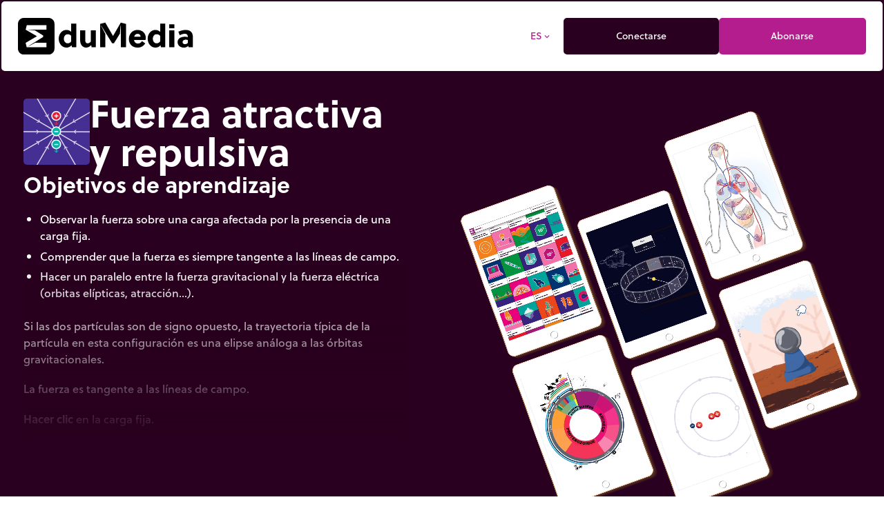

--- FILE ---
content_type: text/html;charset=utf-8
request_url: https://www.edumedia.com/es/media/438-fuerza-atractiva-y-repulsiva
body_size: 203085
content:
<!DOCTYPE html><html  lang="es"><head><meta charset="utf-8"><meta name="viewport" content="width=device-width, initial-scale=1"><title>Fuerza atractiva y repulsiva – Simulaciones Interactivas de Ciencias para STEM – Física – EduMedia</title><link rel="preconnect" crossorigin="anonymous" href="https://use.typekit.net"><link rel="preconnect" href="https://fonts.googleapis.com"><link rel="preconnect" crossorigin="anonymous" href="https://fonts.gstatic.com"><link rel="stylesheet" href="https://use.typekit.net/dfk0sfx.css"><link rel="stylesheet" href="https://fonts.googleapis.com/icon?family=Material+Icons+Outlined&display=swap"><style>dialog[data-v-bd3be8d5]::backdrop{background:#000000e6;opacity:0;transition:opacity .5s}dialog.is-visible[data-v-bd3be8d5]::backdrop{opacity:1}</style><style>@media(min-width:1024px){.min-h-lg-600px{min-height:600px}}</style><link rel="stylesheet" href="/_nuxt/entry.BVO0NoGr.css" crossorigin><link rel="stylesheet" href="/_nuxt/_id_-_slug_.DxQN31W5.css" crossorigin><link rel="preload" as="style" href="https://use.typekit.net/dfk0sfx.css"><link rel="preload" as="style" href="https://fonts.googleapis.com/icon?family=Material+Icons+Outlined&display=swap"><link rel="modulepreload" as="script" crossorigin href="/_nuxt/CjcRZfHW.js"><link rel="modulepreload" as="script" crossorigin href="/_nuxt/Cgs-UCt5.js"><link rel="modulepreload" as="script" crossorigin href="/_nuxt/Dzh6x_xX.js"><link rel="modulepreload" as="script" crossorigin href="/_nuxt/DIQjAi2b.js"><link rel="modulepreload" as="script" crossorigin href="/_nuxt/DQzQeY06.js"><link rel="modulepreload" as="script" crossorigin href="/_nuxt/Z17_iG2H.js"><link rel="modulepreload" as="script" crossorigin href="/_nuxt/n-J_Sv7c.js"><link rel="modulepreload" as="script" crossorigin href="/_nuxt/tCq0vHln.js"><link rel="modulepreload" as="script" crossorigin href="/_nuxt/noGUt-1B.js"><link rel="modulepreload" as="script" crossorigin href="/_nuxt/DeIw-qNV.js"><link rel="modulepreload" as="script" crossorigin href="/_nuxt/CptR4h2r.js"><link rel="modulepreload" as="script" crossorigin href="/_nuxt/DU5fyF7M.js"><link rel="modulepreload" as="script" crossorigin href="/_nuxt/QxGiXNux.js"><link rel="modulepreload" as="script" crossorigin href="/_nuxt/pltAz_en.js"><link rel="modulepreload" as="script" crossorigin href="/_nuxt/ByZ0zHqk.js"><link rel="modulepreload" as="script" crossorigin href="/_nuxt/D7Ln0sW3.js"><link rel="modulepreload" as="script" crossorigin href="/_nuxt/NqLDD-M-.js"><link rel="modulepreload" as="script" crossorigin href="/_nuxt/eqDCd-fp.js"><link rel="modulepreload" as="script" crossorigin href="/_nuxt/N959r4bC.js"><link rel="modulepreload" as="script" crossorigin href="/_nuxt/H0T_2ZvE.js"><link rel="modulepreload" as="script" crossorigin href="/_nuxt/D3eDgBnq.js"><link rel="modulepreload" as="script" crossorigin href="/_nuxt/OpO54rxa.js"><link rel="modulepreload" as="script" crossorigin href="/_nuxt/rQE4RvjS.js"><link rel="modulepreload" as="script" crossorigin href="/_nuxt/L6wNNxWY.js"><link rel="modulepreload" as="script" crossorigin href="/_nuxt/CfgaapF-.js"><link rel="modulepreload" as="script" crossorigin href="/_nuxt/C_3WTYkm.js"><link rel="modulepreload" as="script" crossorigin href="/_nuxt/naIGRhdx.js"><link rel="modulepreload" as="script" crossorigin href="/_nuxt/C2WLFrav.js"><link rel="modulepreload" as="script" crossorigin href="/_nuxt/Dlxe8Dv8.js"><link rel="modulepreload" as="script" crossorigin href="/_nuxt/CGFtjyhg.js"><link rel="modulepreload" as="script" crossorigin href="/_nuxt/CMvIVVCT.js"><link rel="modulepreload" as="script" crossorigin href="/_nuxt/CwP8QdmZ.js"><link rel="preload" as="fetch" fetchpriority="low" crossorigin="anonymous" href="/_nuxt/builds/meta/e3fa079e-488c-4a1f-ab37-d9d712313d90.json"><link rel="icon" href="/assets/favicon/www/icon.svg" type="image/svg+xml"><link rel="apple-touch-icon" href="/assets/favicon/www/icon-180.png"><link rel="manifest" href="/assets/favicon/www/manifest.webmanifest"><meta name="description" content="Si las dos partículas son de signo opuesto, la trayectoria típica de la partícula en esta configuración es una elipse análoga a las órbitas gravitacionales.

La fuerza es tangente a las líneas de campo.

Hacer clic en la carga fija.

Hacer clic sobre la carga en movimiento para atraparla y luego lanzarla modificando las condiciones iniciales."><meta property="og:description" content="Si las dos partículas son de signo opuesto, la trayectoria típica de la partícula en esta configuración es una elipse análoga a las órbitas gravitacionales.

La fuerza es tangente a las líneas de campo.

Hacer clic en la carga fija.

Hacer clic sobre la carga en movimiento para atraparla y luego lanzarla modificando las condiciones iniciales."><meta name="twitter:description" content="Si las dos partículas son de signo opuesto, la trayectoria típica de la partícula en esta configuración es una elipse análoga a las órbitas gravitacionales.

La fuerza es tangente a las líneas de campo.

Hacer clic en la carga fija.

Hacer clic sobre la carga en movimiento para atraparla y luego lanzarla modificando las condiciones iniciales."><meta property="og:image" content="/media-cache/media_thumbnail_node_pack/uploads/media/thumbnails/438-6545f36237b01510854350.webp"><meta name="twitter:image" content="/media-cache/media_thumbnail_node_pack/uploads/media/thumbnails/438-6545f36237b01510854350.webp"><meta name="twitter:card" content="summary_large_image"><link rel="canonical" href="https://www.edumedia.com/es/media/438-fuerza-atractiva-y-repulsiva"><meta property="og:url" content="https://www.edumedia.com/es/media/438-fuerza-atractiva-y-repulsiva"><script type="module" src="/_nuxt/CjcRZfHW.js" crossorigin></script></head><body  class="domain-www overflow-x-hidden"><div id="__nuxt"><!--[--><!--[--><!----><div class="domain-www min-h-screen flex flex-col bg-domain-dark p-bento gap-bento"><!--[--><div class="flex gap-bento flex-col js-header transition bg-domain-dark top-0 relative z-10 p-bento -m-bento rounded-b-md"><!--[--><div class="flex bg-white rounded-bento gap-2 flex-wrap p-6"><a href="/es" class="basis-64 grow-[4] mr-auto"><img class="inline-block w-64" src="/assets/images/logo-b.svg" width="484" height="100" alt="Logo"></a><!--[--><button class="inline-flex justify-center cursor-pointer items-center gap-[.4em] min-w-button border-bento rounded-bento select-none outline-none focus-visible:ring-2 focus-visible:ring-domain transition text-button-small border-white hover:border-white bg-white hover:bg-white px-[15px] py-[10px] text-domain hover:text-domain text-center" tabindex="0"><!--[--><!----><!--[--><span class="">ES</span><!--]--><span class="material-icons-outlined mb-text-icon text-button-small">expand_more</span><!--]--></button><a href="/es/login?next=/es/media/438-fuerza-atractiva-y-repulsiva" class="inline-flex justify-center cursor-pointer items-center gap-[.4em] min-w-button border-bento rounded-bento select-none outline-none focus-visible:ring-2 focus-visible:ring-domain transition text-button-small border-domain-dark hover:border-domain-dark bg-domain-dark hover:bg-white px-[15px] py-[10px] text-white hover:text-domain-dark grow" tabindex="0"><!--[--><!----><!--[--><span class="">Conectarse</span><!--]--><!----><!--]--></a><a href="/es/subscribe" class="inline-flex justify-center cursor-pointer items-center gap-[.4em] min-w-button border-bento rounded-bento select-none outline-none focus-visible:ring-2 focus-visible:ring-domain transition text-button-small border-domain hover:border-domain bg-domain hover:bg-white px-[15px] py-[10px] text-white hover:text-domain grow" tabindex="0"><!--[--><!----><!--[--><span class="">Abonarse</span><!--]--><!----><!--]--></a><!--]--></div><!--]--></div><dialog class="bg-transparent p-2 is-hidden" data-v-bd3be8d5><div class="opacity-0 transition duration-500" data-v-bd3be8d5><p class="text-right text-white" data-v-bd3be8d5><button class="inline-flex justify-center cursor-pointer items-center gap-[.4em] min-w-button border-bento rounded-bento select-none outline-none focus-visible:ring-2 focus-visible:ring-domain transition text-button-small border-white hover:border-white bg-white hover:bg-white px-[15px] py-[10px] text-domain-dark hover:text-domain mb-bento" tabindex="0" data-v-bd3be8d5><!--[--><!----><!--[--><span class="">Cerrar</span><!--]--><span class="material-icons-outlined mb-text-icon text-button-small">close</span><!--]--></button></p><div class="rounded-bento" data-v-bd3be8d5><!--[--><a href="https://junior.edumedia.com/es" class="inline-flex justify-center cursor-pointer items-center gap-[.4em] min-w-button border-bento rounded-bento select-none outline-none focus-visible:ring-2 focus-visible:ring-domain transition text-button border-white hover:border-white bg-white hover:bg-white px-[15px] py-[10px] text-domain-dark hover:text-domain w-full mb-bento" tabindex="0"><!--[--><!----><!--[--><span class="">Primaria</span><!--]--><!----><!--]--></a><a href="https://www.edumedia.com/es" class="inline-flex justify-center cursor-pointer items-center gap-[.4em] min-w-button border-bento rounded-bento select-none outline-none focus-visible:ring-2 focus-visible:ring-domain transition text-button border-white hover:border-white bg-white hover:bg-white px-[15px] py-[10px] text-domain-dark hover:text-domain w-full mb-bento pointer-events-none" tabindex="0"><!--[--><span class="material-icons-outlined mb-text-icon text-button text-domain">done</span><!--[--><span class="">Secundaria</span><!--]--><!----><!--]--></a><!--]--></div></div></dialog><dialog class="bg-transparent p-2 is-hidden" data-v-bd3be8d5><div class="opacity-0 transition duration-500" data-v-bd3be8d5><p class="text-right text-white" data-v-bd3be8d5><button class="inline-flex justify-center cursor-pointer items-center gap-[.4em] min-w-button border-bento rounded-bento select-none outline-none focus-visible:ring-2 focus-visible:ring-domain transition text-button-small border-white hover:border-white bg-white hover:bg-white px-[15px] py-[10px] text-domain-dark hover:text-domain mb-bento" tabindex="0" data-v-bd3be8d5><!--[--><!----><!--[--><span class="">Cerrar</span><!--]--><span class="material-icons-outlined mb-text-icon text-button-small">close</span><!--]--></button></p><div class="rounded-bento" data-v-bd3be8d5><!--[--><div class="max-w-sm"><!--[--><a href="/en/media/438-attractive-and-repulsive-force" class="inline-flex justify-center cursor-pointer items-center gap-[.4em] min-w-button border-bento rounded-bento select-none outline-none focus-visible:ring-2 focus-visible:ring-domain transition text-button border-white hover:border-white bg-white hover:bg-white px-[15px] py-[10px] text-domain-dark hover:text-domain w-full mb-bento" tabindex="0"><!--[--><!----><!--[--><span class="">English</span><!--]--><!----><!--]--></a><a href="/fr/media/438-force-attractive-et-repulsive" class="inline-flex justify-center cursor-pointer items-center gap-[.4em] min-w-button border-bento rounded-bento select-none outline-none focus-visible:ring-2 focus-visible:ring-domain transition text-button border-white hover:border-white bg-white hover:bg-white px-[15px] py-[10px] text-domain-dark hover:text-domain w-full mb-bento" tabindex="0"><!--[--><!----><!--[--><span class="">Français</span><!--]--><!----><!--]--></a><a href="/es/media/438-fuerza-atractiva-y-repulsiva" class="inline-flex justify-center cursor-pointer items-center gap-[.4em] min-w-button border-bento rounded-bento select-none outline-none focus-visible:ring-2 focus-visible:ring-domain transition text-button border-white hover:border-white bg-white hover:bg-white px-[15px] py-[10px] text-domain-dark hover:text-domain w-full mb-bento pointer-events-none" tabindex="0"><!--[--><span class="material-icons-outlined mb-text-icon text-button text-domain">done</span><!--[--><span class="">Español</span><!--]--><!----><!--]--></a><a href="/de/media/438-anziehungskraft-und-abstossende-kraft" class="inline-flex justify-center cursor-pointer items-center gap-[.4em] min-w-button border-bento rounded-bento select-none outline-none focus-visible:ring-2 focus-visible:ring-domain transition text-button border-white hover:border-white bg-white hover:bg-white px-[15px] py-[10px] text-domain-dark hover:text-domain w-full mb-bento" tabindex="0"><!--[--><!----><!--[--><span class="">Deutsch</span><!--]--><!----><!--]--></a><!--]--></div><!--]--></div></div></dialog><!--]--><!--[--><!--]--><!--[--><div class="flex flex-col"><div class="lg:flex flex-row lg:mb-6"><div class="max-w-7xl mx-auto lg:w-1/2 text-white flex justify-center lg:justify-end" dir="ltr"><div class="p-8 flex flex-col gap-6"><h1 class="flex gap-4 items-center max-w-prose"><img src="/media-cache/media_thumbnail_node_pack/uploads/media/thumbnails/438-6545f36237b01510854350.webp" class="max-w-[64px] lg:max-w-[96px] rounded-bento" height="300" width="300" alt=""><span class="text-[3rem] md:text-[3.5rem] leading-none font-bold flex-grow">Fuerza atractiva y repulsiva</span></h1><div class="media-field-content relative after:block after:absolute after:-bottom-2 after:h-2/3 after:w-full after:bg-gradient-to-t after:from-domain-dark after:pointer-events-none overflow-hidden h-[50dvh] max-h-96 max-w-prose mx-auto"><!--[--><h2 class="media-field-title font-bold text-button mb-4">Objetivos de aprendizaje</h2><div class="media-field-content mb-6"><ul>
	<li>Observar la fuerza sobre una carga afectada por la presencia de una carga fija.</li>
	<li>Comprender que la fuerza es siempre tangente a las l&iacute;neas de campo.</li>
	<li>Hacer un paralelo entre la fuerza gravitacional y la fuerza el&eacute;ctrica (orbitas el&iacute;pticas, atracci&oacute;n...).</li>
</ul></div><!--]--><div class="media-field-content"><p>Si las dos part&iacute;culas son de signo opuesto, la trayectoria t&iacute;pica de la part&iacute;cula en esta configuraci&oacute;n es una elipse an&aacute;loga a las &oacute;rbitas gravitacionales.&nbsp;</p>

<p>La fuerza es tangente a las l&iacute;neas de campo.</p>

<p><strong>Hacer clic</strong> en la carga&nbsp;fija.</p>

<p><strong>Hacer clic </strong>sobre la carga en movimiento para atraparla y luego<strong> lanzarla</strong> modificando las condiciones iniciales.</p></div></div></div></div><div class="lg:w-1/2 relative overflow-hidden ml-9 mt-12 min-h-lg-600px border-green-light"><video autoplay muted loop playsinline src="/assets/video/demo.webm" width="600" class="max-w-none absolute"></video></div></div><div class="flex justify-center" style="background:radial-gradient(160% 100% at 50% 10%, transparent 60%, #B41D8D 78%, #F79A6C 96%);"><div class="p-8 flex flex-col lg:flex-row gap-6 max-w-7xl mx-auto"><div class="lg:w-1/2 text-white"><div class="max-w-prose mx-auto flex flex-col gap-6"><img src="/assets/images/logo-w.svg" height="150" width="150" alt=""><h2 class="text-button md:text-large-heading font-bold"><!--[--><span>Descubra EduMedia gratuitamente</span><!--]--></h2><h2 class="lg:text-2xl">La enciclopedia interactiva que da vida a las ciencias y las matemáticas en el aula.</h2><p><span class="inline-flex items-center gap-2 rounded-full px-5 py-3 border-2 border-current"><span class="material-icons-outlined inline-block align-middle leading-none" style="font-size:inherit;">source</span><span class="flex flex-wrap -mt-1" aria-label="Más de 1000 recursos"><!--[--><span class="inline-flex overflow-hidden"><!--[--><span data-token class="transition-transform ease-wavy translate-y-full rotate-45">M</span><span data-token class="transition-transform ease-wavy translate-y-full rotate-45">á</span><span data-token class="transition-transform ease-wavy translate-y-full rotate-45">s</span><!--]--><!--[--> <!--]--></span><span class="inline-flex overflow-hidden"><!--[--><span data-token class="transition-transform ease-wavy translate-y-full rotate-45">d</span><span data-token class="transition-transform ease-wavy translate-y-full rotate-45">e</span><!--]--><!--[--> <!--]--></span><span class="inline-flex overflow-hidden"><!--[--><span data-token class="transition-transform ease-wavy translate-y-full rotate-45">1</span><span data-token class="transition-transform ease-wavy translate-y-full rotate-45">0</span><span data-token class="transition-transform ease-wavy translate-y-full rotate-45">0</span><span data-token class="transition-transform ease-wavy translate-y-full rotate-45">0</span><!--]--><!--[--> <!--]--></span><span class="inline-flex overflow-hidden"><!--[--><span data-token class="transition-transform ease-wavy translate-y-full rotate-45">r</span><span data-token class="transition-transform ease-wavy translate-y-full rotate-45">e</span><span data-token class="transition-transform ease-wavy translate-y-full rotate-45">c</span><span data-token class="transition-transform ease-wavy translate-y-full rotate-45">u</span><span data-token class="transition-transform ease-wavy translate-y-full rotate-45">r</span><span data-token class="transition-transform ease-wavy translate-y-full rotate-45">s</span><span data-token class="transition-transform ease-wavy translate-y-full rotate-45">o</span><span data-token class="transition-transform ease-wavy translate-y-full rotate-45">s</span><!--]--><!----></span><!--]--></span></span></p></div></div><div class="lg:w-1/2 relative"><div class="mx-auto rounded-bento relative text-white max-w-prose mx-auto"><!----><form class=""><div class="flex gap-5 mb-5"><label class="block grow"><span class="block font-bold text-button-small mb-2"><span>Su nombre</span><!--[--> <span class="material-icons-outlined text-button-mini text-domain" title="Campo obligatorio">trip_origin</span><!--]--></span><input class="block mb-1 w-full border-bento rounded-bento text-black px-3 py-2 border-black outline-none focus-visible:border-domain transition-colors" type="text" required placeholder="" value=""><!----><!--[--><!--]--></label><label class="block grow"><span class="block font-bold text-button-small mb-2"><span>Sus apellidos</span><!--[--> <span class="material-icons-outlined text-button-mini text-domain" title="Campo obligatorio">trip_origin</span><!--]--></span><input class="block mb-1 w-full border-bento rounded-bento text-black px-3 py-2 border-black outline-none focus-visible:border-domain transition-colors" type="text" required placeholder="" value=""><!----><!--[--><!--]--></label></div><div class="flex md:flex-row flex-col items-end gap-5 mb-5"><label class="block grow w-full"><span class="block font-bold text-button-small mb-2"><span>Nombre de su centro educativo</span><!--[--> <span class="material-icons-outlined text-button-mini text-domain" title="Campo obligatorio">trip_origin</span><!--]--></span><input class="block mb-1 w-full border-bento rounded-bento text-black px-3 py-2 border-black outline-none focus-visible:border-domain transition-colors" type="text" required placeholder="" value=""><!----><!--[--><!--]--></label><label class="block grow w-full"><span class="block font-bold text-button-small mb-2"><span>Puesto</span><!--[--> <span class="material-icons-outlined text-button-mini text-domain" title="Campo obligatorio">trip_origin</span><!--]--></span><select class="block mb-1 w-full border-bento rounded-bento text-black px-3 py-2 border-black outline-none focus-visible:border-domain transition-colors" required value><!--[--><option value selected></option><option value="educational_consultant">Consejero pedagógico</option><option value="parent">Padre/madre</option><option value="teacher">Docente</option><option value="student">Alumno</option><option value="technical_manager">Responsable técnico</option><!--]--></select><!----><!--[--><!--]--></label></div><label class="block mb-5"><span class="block font-bold text-button-small mb-2"><span>Su correo electrónico profesional</span><!--[--> <span class="material-icons-outlined text-button-mini text-domain" title="Campo obligatorio">trip_origin</span><!--]--></span><input class="block mb-1 w-full border-bento rounded-bento text-black px-3 py-2 border-black outline-none focus-visible:border-domain transition-colors" type="email" required placeholder="" value=""><!----><!--[--><!--]--></label><span class="block font-bold text-button-small mb-2 grow"><span>Nivel escolar</span><!----></span><div class="flex rounded-full border-2 border-domain overflow-hidden cursor-pointer mb-5"><button class="grow px-3 md:px-6 py-2 basis-1/2 text-center flex gap-2 transition items-center justify-center"><span class="material-icons-outlined transition-opacity opacity-30" style="font-size:inherit;">done</span> Primaria</button><button class="grow px-3 md:px-6 py-2 basis-1/2 text-center flex gap-2 transition items-center justify-center bg-domain text-white"><span class="material-icons-outlined transition-opacity" style="font-size:inherit;">done</span> Secundaria</button></div><div class="flex gap-5 mb-5"><label class="block w-1/2"><span class="block font-bold text-button-small mb-2"><span>País</span><!----></span><select class="block mb-1 w-full border-bento rounded-bento text-black px-3 py-2 border-black outline-none focus-visible:border-domain transition-colors" value="SG"><!--[--><option value></option><option value="AF">Afganistán</option><option value="AL">Albania</option><option value="DE">Alemania</option><option value="AD">Andorra</option><option value="AO">Angola</option><option value="AI">Anguila</option><option value="AQ">Antártida</option><option value="AG">Antigua y Barbuda</option><option value="SA">Arabia Saudí</option><option value="DZ">Argelia</option><option value="AR">Argentina</option><option value="AM">Armenia</option><option value="AW">Aruba</option><option value="AU">Australia</option><option value="AT">Austria</option><option value="AZ">Azerbaiyán</option><option value="BS">Bahamas</option><option value="BD">Bangladés</option><option value="BB">Barbados</option><option value="BH">Baréin</option><option value="BE">Bélgica</option><option value="BZ">Belice</option><option value="BJ">Benín</option><option value="BM">Bermudas</option><option value="BY">Bielorrusia</option><option value="BO">Bolivia</option><option value="BA">Bosnia y Herzegovina</option><option value="BW">Botsuana</option><option value="BR">Brasil</option><option value="BN">Brunéi</option><option value="BG">Bulgaria</option><option value="BF">Burkina Faso</option><option value="BI">Burundi</option><option value="BT">Bután</option><option value="CV">Cabo Verde</option><option value="KH">Camboya</option><option value="CM">Camerún</option><option value="CA">Canadá</option><option value="BQ">Caribe neerlandés</option><option value="QA">Catar</option><option value="TD">Chad</option><option value="CZ">Chequia</option><option value="CL">Chile</option><option value="CN">China</option><option value="CY">Chipre</option><option value="VA">Ciudad del Vaticano</option><option value="CO">Colombia</option><option value="KM">Comoras</option><option value="CG">Congo</option><option value="KP">Corea del Norte</option><option value="KR">Corea del Sur</option><option value="CR">Costa Rica</option><option value="CI">Côte d’Ivoire</option><option value="HR">Croacia</option><option value="CU">Cuba</option><option value="CW">Curazao</option><option value="DK">Dinamarca</option><option value="DM">Dominica</option><option value="EC">Ecuador</option><option value="EG">Egipto</option><option value="SV">El Salvador</option><option value="AE">Emiratos Árabes Unidos</option><option value="ER">Eritrea</option><option value="SK">Eslovaquia</option><option value="SI">Eslovenia</option><option value="ES">España</option><option value="US">Estados Unidos</option><option value="EE">Estonia</option><option value="SZ">Esuatini</option><option value="ET">Etiopía</option><option value="PH">Filipinas</option><option value="FI">Finlandia</option><option value="FJ">Fiyi</option><option value="FR">Francia</option><option value="GA">Gabón</option><option value="GM">Gambia</option><option value="GE">Georgia</option><option value="GH">Ghana</option><option value="GI">Gibraltar</option><option value="GD">Granada</option><option value="GR">Grecia</option><option value="GL">Groenlandia</option><option value="GP">Guadalupe</option><option value="GU">Guam</option><option value="GT">Guatemala</option><option value="GF">Guayana Francesa</option><option value="GG">Guernesey</option><option value="GN">Guinea</option><option value="GQ">Guinea Ecuatorial</option><option value="GW">Guinea-Bisáu</option><option value="GY">Guyana</option><option value="HT">Haití</option><option value="HN">Honduras</option><option value="HU">Hungría</option><option value="IN">India</option><option value="ID">Indonesia</option><option value="IQ">Irak</option><option value="IR">Irán</option><option value="IE">Irlanda</option><option value="BV">Isla Bouvet</option><option value="IM">Isla de Man</option><option value="CX">Isla de Navidad</option><option value="NF">Isla Norfolk</option><option value="IS">Islandia</option><option value="AX">Islas Aland</option><option value="KY">Islas Caimán</option><option value="CC">Islas Cocos</option><option value="CK">Islas Cook</option><option value="FO">Islas Feroe</option><option value="GS">Islas Georgia del Sur y Sandwich del Sur</option><option value="HM">Islas Heard y McDonald</option><option value="FK">Islas Malvinas</option><option value="MP">Islas Marianas del Norte</option><option value="MH">Islas Marshall</option><option value="UM">Islas menores alejadas de EE. UU.</option><option value="PN">Islas Pitcairn</option><option value="SB">Islas Salomón</option><option value="TC">Islas Turcas y Caicos</option><option value="VG">Islas Vírgenes Británicas</option><option value="VI">Islas Vírgenes de EE. UU.</option><option value="IL">Israel</option><option value="IT">Italia</option><option value="JM">Jamaica</option><option value="JP">Japón</option><option value="JE">Jersey</option><option value="JO">Jordania</option><option value="KZ">Kazajistán</option><option value="KE">Kenia</option><option value="KG">Kirguistán</option><option value="KI">Kiribati</option><option value="KW">Kuwait</option><option value="LA">Laos</option><option value="LS">Lesoto</option><option value="LV">Letonia</option><option value="LB">Líbano</option><option value="LR">Liberia</option><option value="LY">Libia</option><option value="LI">Liechtenstein</option><option value="LT">Lituania</option><option value="LU">Luxemburgo</option><option value="MK">Macedonia del Norte</option><option value="MG">Madagascar</option><option value="MY">Malasia</option><option value="MW">Malaui</option><option value="MV">Maldivas</option><option value="ML">Mali</option><option value="MT">Malta</option><option value="MA">Marruecos</option><option value="MQ">Martinica</option><option value="MU">Mauricio</option><option value="MR">Mauritania</option><option value="YT">Mayotte</option><option value="MX">México</option><option value="FM">Micronesia</option><option value="MD">Moldavia</option><option value="MC">Mónaco</option><option value="MN">Mongolia</option><option value="ME">Montenegro</option><option value="MS">Montserrat</option><option value="MZ">Mozambique</option><option value="MM">Myanmar (Birmania)</option><option value="NA">Namibia</option><option value="NR">Nauru</option><option value="NP">Nepal</option><option value="NI">Nicaragua</option><option value="NE">Níger</option><option value="NG">Nigeria</option><option value="NU">Niue</option><option value="NO">Noruega</option><option value="NC">Nueva Caledonia</option><option value="NZ">Nueva Zelanda</option><option value="OM">Omán</option><option value="NL">Países Bajos</option><option value="PK">Pakistán</option><option value="PW">Palaos</option><option value="PA">Panamá</option><option value="PG">Papúa Nueva Guinea</option><option value="PY">Paraguay</option><option value="PE">Perú</option><option value="PF">Polinesia Francesa</option><option value="PL">Polonia</option><option value="PT">Portugal</option><option value="PR">Puerto Rico</option><option value="HK">RAE de Hong Kong (China)</option><option value="MO">RAE de Macao (China)</option><option value="GB">Reino Unido</option><option value="CF">República Centroafricana</option><option value="CD">República Democrática del Congo</option><option value="DO">República Dominicana</option><option value="RE">Reunión</option><option value="RW">Ruanda</option><option value="RO">Rumanía</option><option value="RU">Rusia</option><option value="EH">Sáhara Occidental</option><option value="WS">Samoa</option><option value="AS">Samoa Americana</option><option value="BL">San Bartolomé</option><option value="KN">San Cristóbal y Nieves</option><option value="SM">San Marino</option><option value="MF">San Martín</option><option value="PM">San Pedro y Miquelón</option><option value="VC">San Vicente y las Granadinas</option><option value="SH">Santa Elena</option><option value="LC">Santa Lucía</option><option value="ST">Santo Tomé y Príncipe</option><option value="SN">Senegal</option><option value="RS">Serbia</option><option value="SC">Seychelles</option><option value="SL">Sierra Leona</option><option value="SG" selected>Singapur</option><option value="SX">Sint Maarten</option><option value="SY">Siria</option><option value="SO">Somalia</option><option value="LK">Sri Lanka</option><option value="ZA">Sudáfrica</option><option value="SD">Sudán</option><option value="SS">Sudán del Sur</option><option value="SE">Suecia</option><option value="CH">Suiza</option><option value="SR">Surinam</option><option value="SJ">Svalbard y Jan Mayen</option><option value="TH">Tailandia</option><option value="TW">Taiwán</option><option value="TZ">Tanzania</option><option value="TJ">Tayikistán</option><option value="IO">Territorio Británico del Océano Índico</option><option value="TF">Territorios Australes Franceses</option><option value="PS">Territorios Palestinos</option><option value="TL">Timor-Leste</option><option value="TG">Togo</option><option value="TK">Tokelau</option><option value="TO">Tonga</option><option value="TT">Trinidad y Tobago</option><option value="TN">Túnez</option><option value="TM">Turkmenistán</option><option value="TR">Turquía</option><option value="TV">Tuvalu</option><option value="UA">Ucrania</option><option value="UG">Uganda</option><option value="UY">Uruguay</option><option value="UZ">Uzbekistán</option><option value="VU">Vanuatu</option><option value="VE">Venezuela</option><option value="VN">Vietnam</option><option value="WF">Wallis y Futuna</option><option value="YE">Yemen</option><option value="DJ">Yibuti</option><option value="ZM">Zambia</option><option value="ZW">Zimbabue</option><!--]--></select><!----><!--[--><!--]--></label><label class="block w-1/2"><span class="block font-bold text-button-small mb-2"><span>Ciudad</span><!--[--> <span class="material-icons-outlined text-button-mini text-domain" title="Campo obligatorio">trip_origin</span><!--]--></span><input class="block mb-1 w-full border-bento rounded-bento text-black px-3 py-2 border-black outline-none focus-visible:border-domain transition-colors" type="text" required placeholder="" value=""><!----><!--[--><!--]--></label></div><label class="block mb-5"><span class="block font-bold text-button-small mb-2"><span>Su mensaje</span><!--[--> <span class="material-icons-outlined text-button-mini text-domain" title="Campo obligatorio">trip_origin</span><!--]--></span><textarea class="block mb-1 w-full border-bento rounded-bento text-black px-3 py-2 border-black outline-none focus-visible:border-domain transition-colors h-24" placeholder="" required></textarea><!----><!--[--><p class="text-button-small opacity-50">20 caracteres como mínimo</p><!--]--></label><!----><div class="text-right"><button class="inline-flex justify-center cursor-pointer items-center gap-[.4em] min-w-button border-bento rounded-bento select-none outline-none focus-visible:ring-2 focus-visible:ring-domain transition text-button border-white hover:border-domain bg-domain hover:bg-white px-[15px] py-[10px] text-white hover:text-domain" tabindex="0"><!--[--><!----><!--[--><span class="">Solicitar una demo</span><!--]--><!----><!--]--></button></div></form></div></div></div></div><div class="p-8"><div class="max-w-7xl mx-auto flex flex-col gap-7"><h1 class="text-button md:text-large-heading font-bold text-white"><!--[-->Para ir más allá...<!--]--></h1><div class="flex flex-row gap-6"><!--[--><div class="u-pack-me p-half-bento w-1/2"><div class="relative group"><a href="/es/media/403-accion-reaccion" class="rounded-bento block transition-opacity group-active:opacity-80"><div class="relative"><div class="absolute rounded-t-bento w-full h-full transition-opacity duration-1000" style="background-color:#00a651;"></div><img alt="Acción / Reacción" loading="lazy" src="/media-cache/media_thumbnail_node_pack/uploads/media/thumbnails/403-6545f34eac365749686215.webp" class="relative w-full text-white transition-opacity duration-1000 rounded-t-bento block aspect-square opacity-0" height="300" width="300"></div><div class="bg-white text-domain-dark rounded-b-bento relative transition-spacing group-hover:-mt-[40px] group-focus-within:-mt-[40px] group-hover:pb-[40px] group-focus-within:pb-[40px]"><div class="p-card"><div class="flex gap-2 text-[.75rem] leading-[.875em] mb-card"><span class="">Interactivo</span><!----></div><h3 class="text-card-title" dir="ltr">Acción / Reacción</h3></div></div></a><!----></div><!----></div><div class="u-pack-me p-half-bento w-1/2"><div class="relative group"><a href="/es/media/182-campo-fuerza-potencial" class="rounded-bento block transition-opacity group-active:opacity-80"><div class="relative"><div class="absolute rounded-t-bento w-full h-full transition-opacity duration-1000" style="background-color:#f25821;"></div><img alt="Campo - Fuerza - Potencial" loading="lazy" src="/media-cache/media_thumbnail_node_pack/uploads/media/thumbnails/182-6545f2d0072f1827447537.webp" class="relative w-full text-white transition-opacity duration-1000 rounded-t-bento block aspect-square opacity-0" height="300" width="300"></div><div class="bg-white text-domain-dark rounded-b-bento relative transition-spacing group-hover:-mt-[40px] group-focus-within:-mt-[40px] group-hover:pb-[40px] group-focus-within:pb-[40px]"><div class="p-card"><div class="flex gap-2 text-[.75rem] leading-[.875em] mb-card"><span class="">Interactivo</span><!----></div><h3 class="text-card-title" dir="ltr">Campo - Fuerza - Potencial</h3></div></div></a><!----></div><!----></div><div class="u-pack-me p-half-bento hidden md:block w-1/2"><div class="relative group"><a href="/es/media/48-influencia-electroestatica" class="rounded-bento block transition-opacity group-active:opacity-80"><div class="relative"><div class="absolute rounded-t-bento w-full h-full transition-opacity duration-1000" style="background-color:#00b7ad;"></div><img alt="Influencia electroestática" loading="lazy" src="/media-cache/media_thumbnail_node_pack/uploads/media/thumbnails/48-6545f37b6064c600942668.webp" class="relative w-full text-white transition-opacity duration-1000 rounded-t-bento block aspect-square opacity-0" height="300" width="300"></div><div class="bg-white text-domain-dark rounded-b-bento relative transition-spacing group-hover:-mt-[40px] group-focus-within:-mt-[40px] group-hover:pb-[40px] group-focus-within:pb-[40px]"><div class="p-card"><div class="flex gap-2 text-[.75rem] leading-[.875em] mb-card"><span class="">Interactivo</span><!----></div><h3 class="text-card-title" dir="ltr">Influencia electroestática</h3></div></div></a><!----></div><!----></div><!--]--></div></div></div></div><!--]--><div class="rounded-bento bg-white px-8 py-6 sm:px-16 sm:py-12 text-button-small"><div class="flex flex-wrap gap-4 sm:gap-8"><div class="basis-[420px] grow"><form class="flex flex-wrap gap-2"><p class="w-full">Inscríbase a nuestro boletín de noticias</p><label class="block flex grow max-w-sm"><!----><input name="email" class="block mb-1 w-full border-bento rounded-bento text-black px-3 py-2 border-black outline-none focus-visible:border-domain transition-colors !mb-0" type="email" required placeholder="albert@einstein.genius" value=""><!----><!--[--><!--]--></label><button class="inline-flex justify-center cursor-pointer items-center gap-[.4em] min-w-button border-bento rounded-bento select-none outline-none focus-visible:ring-2 focus-visible:ring-domain transition text-button-small border-domain-dark hover:border-white bg-white hover:bg-domain-dark px-[15px] py-[10px] text-domain-dark hover:text-white" tabindex="0"><!--[--><!----><!--[--><span class="">Registrarse</span><!--]--><!----><!--]--></button><!----></form></div><div class="basis-[420px] grow flex flex-wrap gap-4"><div class="basis-[200px] grow uppercase"><ul><li><a href="/es/contact" class="">Contacto</a></li></ul><!--[--><!--[--><ul class="mb-2"><!--[--><li><a href="/es/page/ayuda" class="">Ayuda</a></li><!--]--></ul><!--]--><!--[--><ul class="mb-2"><!--[--><li><a href="/es/page/condiciones-generales-de-uso" class="">Términos y Condiciones</a></li><li><a href="/es/page/menciones-legales" class="">Menciones legales</a></li><li><a href="/es/page/privacidad" class="">Privacidad</a></li><!--]--></ul><!--]--><!--[--><!----><!--]--><!--]--></div><div class="basis-[200px] grow"><!----><p class="mb-2"> © 2026</p></div></div></div></div></div><!--]--><dialog class="bg-transparent p-2 is-hidden" data-v-bd3be8d5><div class="opacity-0 transition duration-500" data-v-bd3be8d5><p class="text-right text-white" data-v-bd3be8d5><button class="inline-flex justify-center cursor-pointer items-center gap-[.4em] min-w-button border-bento rounded-bento select-none outline-none focus-visible:ring-2 focus-visible:ring-domain transition text-button-small border-white hover:border-white bg-white hover:bg-white px-[15px] py-[10px] text-domain-dark hover:text-domain mb-bento" tabindex="0" data-v-bd3be8d5><!--[--><!----><!--[--><span class="">Cerrar</span><!--]--><span class="material-icons-outlined mb-text-icon text-button-small">close</span><!--]--></button></p><div class="rounded-bento" data-v-bd3be8d5><!--[--><div class="bg-white rounded-bento p-4"><!----><p class="max-w-prose mb-4">Para utilizar esta herramienta, debe crear su Espacio Profe o conectarse a él. <a href="/es/teachers-area" class="underline">Más información</a>. </p><div class="flex gap-2 flex-wrap"><a href="/es/me/hello" class="inline-flex justify-center cursor-pointer items-center gap-[.4em] min-w-button border-bento rounded-bento select-none outline-none focus-visible:ring-2 focus-visible:ring-domain transition text-button border-domain hover:border-domain bg-domain hover:bg-white px-[15px] py-[10px] text-white hover:text-domain grow text-center" tabindex="0"><!--[--><!----><!--[--><span class="">Crear</span><!--]--><!----><!--]--></a><a href="/es/login?next=/es/media/438-fuerza-atractiva-y-repulsiva" class="inline-flex justify-center cursor-pointer items-center gap-[.4em] min-w-button border-bento rounded-bento select-none outline-none focus-visible:ring-2 focus-visible:ring-domain transition text-button border-domain-dark hover:border-domain-dark bg-domain-dark hover:bg-white px-[15px] py-[10px] text-white hover:text-domain-dark grow" tabindex="0"><!--[--><!----><!--[--><span class="">Conectarse</span><!--]--><!----><!--]--></a></div></div><!--]--></div></div></dialog><!--]--></div><div id="teleports"></div><script type="application/json" data-nuxt-data="nuxt-app" data-ssr="true" id="__NUXT_DATA__">[["ShallowReactive",1],{"data":2,"state":2660,"once":2676,"_errors":2677,"serverRendered":889,"path":2679,"pinia":2680},["ShallowReactive",3],{"useApiFetch:es:/setup":4,"useCustomFetch:noCache:1768521833492":1631,"useApiFetch:es:/node/18":1699},{"domain":5,"tree":6,"pageGroups":411,"publicPages":431,"contactSubjects":448,"countries":464,"statesPerCountry":714,"company":729,"showcase":752},"www",{"id":7,"name":8,"slug":9,"children":10},105,"Global","global",[11,66,83,104,138,288,313,330],{"id":12,"name":13,"slug":14,"children":15},18,"Métodos matemáticos","metodos-matematicos",[16,20,24,28,49],{"id":17,"name":18,"slug":19},28,"Estadística y Probabilidad","estadistica-y-probabilidad",{"id":21,"name":22,"slug":23},346,"Vectores","vectores",{"id":25,"name":26,"slug":27},102,"Números y unidades","numeros-y-unidades",{"id":29,"name":30,"slug":31,"children":32},23,"Geometría ","geometria",[33,37,41,45],{"id":34,"name":35,"slug":36},101,"Secciones","secciones",{"id":38,"name":39,"slug":40},99,"Transformaciones","transformaciones",{"id":42,"name":43,"slug":44},98,"Figuras geométricas","figuras-geometricas",{"id":46,"name":47,"slug":48},97,"Sistemas de coordenadas","sistemas-de-coordenadas",{"id":50,"name":51,"slug":52,"children":53},22,"Análisis ","analisis",[54,58,62],{"id":55,"name":56,"slug":57},96,"Sucesión","sucesion",{"id":59,"name":60,"slug":61},95,"Derivación y integración ","derivacion-y-integracion",{"id":63,"name":64,"slug":65},94,"Las funciones","las-funciones",{"id":67,"name":68,"slug":69,"children":70},17,"Tecnología","tecnologia",[71,75,79],{"id":72,"name":73,"slug":74},26,"Instrumentos de medición","instrumentos-de-medicion",{"id":76,"name":77,"slug":78},24,"Máquinas y procesos","maquinas-y-procesos",{"id":80,"name":81,"slug":82},20,"Ingeniería eléctrica","ingenieria-electrica",{"id":84,"name":85,"slug":86,"children":87},86,"Química","quimica",[88,92,96,100],{"id":89,"name":90,"slug":91},91,"Experimentos","experimentos",{"id":93,"name":94,"slug":95},357,"Reacciones Químicas","reacciones-quimicas",{"id":97,"name":98,"slug":99},90,"Propiedades de la materia","propiedades-de-la-materia",{"id":101,"name":102,"slug":103},404,"Estructura de la materia","estructura-de-la-materia",{"id":105,"name":106,"slug":107,"children":108},53,"Astronomía","astronomia",[109,113,134],{"id":110,"name":111,"slug":112},55,"Sistema Solar","sistema-solar",{"id":114,"name":115,"slug":116,"children":117},420,"El sistema Tierra-Luna","el-sistema-tierra-luna",[118,122,126,130],{"id":119,"name":120,"slug":121},424,"La luna","la-luna",{"id":123,"name":124,"slug":125},347,"Calendario","calendario",{"id":127,"name":128,"slug":129},421,"Estaciones","estaciones",{"id":131,"name":132,"slug":133},422,"Eclipse","eclipse",{"id":135,"name":136,"slug":137},54,"Ingeniería espacial","ingenieria-espacial",{"id":139,"name":140,"slug":141,"children":142},61,"Física","fisica",[143,156,160,207,250],{"id":144,"name":145,"slug":146,"children":147},83,"La física del siglo XX","la-fisica-del-siglo-xx",[148,152],{"id":149,"name":150,"slug":151},85,"Física de partículas","fisica-de-particulas",{"id":153,"name":154,"slug":155},84,"Mecánica cuántica y relatividad","mecanica-cuantica-y-relatividad",{"id":157,"name":158,"slug":159},243,"Calor, temperatura y presión","calor-temperatura-y-presion",{"id":161,"name":162,"slug":163,"children":164},74,"Electricidad y Magnetismo","electricidad-y-magnetismo",[165,169,194],{"id":166,"name":167,"slug":168},82,"Electromagnétismo","electromagnetismo",{"id":170,"name":171,"slug":172,"children":173},78,"Electricidad","electricidad",[174,178,182,186,190],{"id":175,"name":176,"slug":177},349,"Generación y distribución","generacion-y-distribucion",{"id":179,"name":180,"slug":181},348,"Circuito eléctrico","circuito-electrico",{"id":183,"name":184,"slug":185},81,"Potencial eléctrico","potencial-electrico",{"id":187,"name":188,"slug":189},403,"Campo eléctrico","campo-electrico",{"id":191,"name":192,"slug":193},80,"Carga eléctrica","carga-electrica",{"id":195,"name":196,"slug":197,"children":198},75,"Magnetismo","magnetismo",[199,203],{"id":200,"name":201,"slug":202},76,"Campo magnético","campo-magnetico",{"id":204,"name":205,"slug":206},77,"Imán y brújula","iman-y-brujula",{"id":208,"name":209,"slug":210,"children":211},67,"Optica y Ondas","optica-y-ondas",[212,229,233],{"id":213,"name":214,"slug":215,"children":216},70,"La luz, las sombras y los colores","la-luz-las-sombras-y-los-colores",[217,221,225],{"id":218,"name":219,"slug":220},73,"La visión y los colores","la-vision-y-los-colores",{"id":222,"name":223,"slug":224},72,"Las sombras","las-sombras",{"id":226,"name":227,"slug":228},71,"La luz","la-luz",{"id":230,"name":231,"slug":232},69,"Espejos y lentes","espejos-y-lentes",{"id":234,"name":235,"slug":236,"children":237},68,"Vibración y ondas","vibracion-y-ondas",[238,242,246],{"id":239,"name":240,"slug":241},356,"Interferencias y difracción","interferencias-y-difraccion",{"id":243,"name":244,"slug":245},355,"Ondas","ondas",{"id":247,"name":248,"slug":249},354,"Vibraciones","vibraciones",{"id":251,"name":252,"slug":253,"children":254},62,"Mecánica","mecanica",[255,259,263,267],{"id":256,"name":257,"slug":258},66,"Gravitación","gravitacion",{"id":260,"name":261,"slug":262},65,"Cinemática","cinematica",{"id":264,"name":265,"slug":266},64,"Energía","energia",{"id":268,"name":269,"slug":270,"children":271},402,"Fuerzas","fuerzas",[272,276,280,284],{"id":273,"name":274,"slug":275},418,"Suma de fuerzas","suma-de-fuerzas",{"id":277,"name":278,"slug":279},417,"Masas y resortes","masas-y-resortes",{"id":281,"name":282,"slug":283},416,"¿Hundirse o flotar?","hundirse-o-flotar",{"id":285,"name":286,"slug":287},415,"Máquina simple","maquina-simple",{"id":289,"name":290,"slug":291,"children":292},47,"Medio ambiente y Ecología","medio-ambiente-y-ecologia",[293,297,301,305,309],{"id":294,"name":295,"slug":296},49,"Riesgo ambiental","riesgo-ambiental",{"id":298,"name":299,"slug":300},352,"Suelo","suelo",{"id":302,"name":303,"slug":304},351,"Agua","agua",{"id":306,"name":307,"slug":308},60,"Atmósfera y clima","atmosfera-y-clima",{"id":310,"name":311,"slug":312},51,"Ecosistemas","ecosistemas",{"id":314,"name":315,"slug":316,"children":317},52,"Ciencias de la Tierra","ciencias-de-la-tierra",[318,322,326],{"id":319,"name":320,"slug":321},59,"Geodinámica interna","geodinamica-interna",{"id":323,"name":324,"slug":325},241,"Geodinámica externa","geodinamica-externa",{"id":327,"name":328,"slug":329},423,"Geografía","geografia",{"id":331,"name":332,"slug":333,"children":334},30,"Ciencias de la vida","ciencias-de-la-vida",[335,339,343,356,369],{"id":336,"name":337,"slug":338},46,"Metabolismo","metabolismo",{"id":340,"name":341,"slug":342},45,"Evolución biológica","evolucion-biologica",{"id":344,"name":345,"slug":346,"children":347},31,"Información genética","informacion-genetica",[348,352],{"id":349,"name":350,"slug":351},33,"Genética","genetica",{"id":353,"name":354,"slug":355},32,"Célula y ADN","celula-y-adn",{"id":357,"name":358,"slug":359,"children":360},350,"Botánica y zoología","botanica-y-zoologia",[361,365],{"id":362,"name":363,"slug":364},400,"Plantae","plantae",{"id":366,"name":367,"slug":368},48,"Animales","animales",{"id":370,"name":371,"slug":372,"children":373},34,"Cuerpo humano","cuerpo-humano",[374,378,407],{"id":375,"name":376,"slug":377},35,"Medicina y salud","medicina-y-salud",{"id":379,"name":380,"slug":381,"children":382},36,"Fisiología","fisiologia",[383,387,391,395,399,403],{"id":384,"name":385,"slug":386},40,"Reproducción","reproduccion",{"id":388,"name":389,"slug":390},398,"Músculos y movimientos","musculos-y-movimientos",{"id":392,"name":393,"slug":394},39,"Sistema inmunitario","sistema-inmunitario",{"id":396,"name":397,"slug":398},397,"Digestión","digestion",{"id":400,"name":401,"slug":402},399,"Respiración y circulación","respiracion-y-circulacion",{"id":404,"name":405,"slug":406},37,"Sistema nervioso","sistema-nervioso",{"id":408,"name":409,"slug":410},43,"Anatomía","anatomia",[412,417,430],[413],{"englishSlug":414,"title":415,"slug":416},"help","Ayuda","ayuda",[418,422,426],{"englishSlug":419,"title":420,"slug":421},"terms-and-conditions","Términos y Condiciones","condiciones-generales-de-uso",{"englishSlug":423,"title":424,"slug":425},"legal-notices","Menciones legales","menciones-legales",{"englishSlug":427,"title":428,"slug":429},"privacy","Privacidad","privacidad",[],{"privacy":432,"flip-terms":433,"terms-and-conditions":437,"legal-notices":438,"terms-and-conditions-gar":439,"privacy-gar":443,"help":447},{"englishSlug":427,"title":428,"slug":429},{"englishSlug":434,"title":435,"slug":436},"flip-terms","Privacidad Flip","privacidad-flip",{"englishSlug":419,"title":420,"slug":421},{"englishSlug":423,"title":424,"slug":425},{"englishSlug":440,"title":441,"slug":442},"terms-and-conditions-gar","CGU  (GAR)","cgu-gar",{"englishSlug":444,"title":445,"slug":446},"privacy-gar","Confidentialité (GAR)","confidentialite-gar",{"englishSlug":414,"title":415,"slug":416},[449,452,455,458,461],{"value":450,"label":451},2,"request_for_technical_support",{"value":453,"label":454},3,"comments_about_resources",{"value":456,"label":457},4,"send_your_resume",{"value":459,"label":460},7,"i_changed_school",{"value":462,"label":463},6,"other",{"AF":465,"AL":466,"DE":467,"AD":468,"AO":469,"AI":470,"AQ":471,"AG":472,"SA":473,"DZ":474,"AR":475,"AM":476,"AW":477,"AU":478,"AT":479,"AZ":480,"BS":481,"BD":482,"BB":483,"BH":484,"BE":485,"BZ":486,"BJ":487,"BM":488,"BY":489,"BO":490,"BA":491,"BW":492,"BR":493,"BN":494,"BG":495,"BF":496,"BI":497,"BT":498,"CV":499,"KH":500,"CM":501,"CA":502,"BQ":503,"QA":504,"TD":505,"CZ":506,"CL":507,"CN":508,"CY":509,"VA":510,"CO":511,"KM":512,"CG":513,"KP":514,"KR":515,"CR":516,"CI":517,"HR":518,"CU":519,"CW":520,"DK":521,"DM":522,"EC":523,"EG":524,"SV":525,"AE":526,"ER":527,"SK":528,"SI":529,"ES":530,"US":531,"EE":532,"SZ":533,"ET":534,"PH":535,"FI":536,"FJ":537,"FR":538,"GA":539,"GM":540,"GE":541,"GH":542,"GI":543,"GD":544,"GR":545,"GL":546,"GP":547,"GU":548,"GT":549,"GF":550,"GG":551,"GN":552,"GQ":553,"GW":554,"GY":555,"HT":556,"HN":557,"HU":558,"IN":559,"ID":560,"IQ":561,"IR":562,"IE":563,"BV":564,"IM":565,"CX":566,"NF":567,"IS":568,"AX":569,"KY":570,"CC":571,"CK":572,"FO":573,"GS":574,"HM":575,"FK":576,"MP":577,"MH":578,"UM":579,"PN":580,"SB":581,"TC":582,"VG":583,"VI":584,"IL":585,"IT":586,"JM":587,"JP":588,"JE":589,"JO":590,"KZ":591,"KE":592,"KG":593,"KI":594,"KW":595,"LA":596,"LS":597,"LV":598,"LB":599,"LR":600,"LY":601,"LI":602,"LT":603,"LU":604,"MK":605,"MG":606,"MY":607,"MW":608,"MV":609,"ML":610,"MT":611,"MA":612,"MQ":613,"MU":614,"MR":615,"YT":616,"MX":617,"FM":618,"MD":619,"MC":620,"MN":621,"ME":622,"MS":623,"MZ":624,"MM":625,"NA":626,"NR":627,"NP":628,"NI":629,"NE":630,"NG":631,"NU":632,"NO":633,"NC":634,"NZ":635,"OM":636,"NL":637,"PK":638,"PW":639,"PA":640,"PG":641,"PY":642,"PE":643,"PF":644,"PL":645,"PT":646,"PR":647,"HK":648,"MO":649,"GB":650,"CF":651,"CD":652,"DO":653,"RE":654,"RW":655,"RO":656,"RU":657,"EH":658,"WS":659,"AS":660,"BL":661,"KN":662,"SM":663,"MF":664,"PM":665,"VC":666,"SH":667,"LC":668,"ST":669,"SN":670,"RS":671,"SC":672,"SL":673,"SG":674,"SX":675,"SY":676,"SO":677,"LK":678,"ZA":679,"SD":680,"SS":681,"SE":682,"CH":683,"SR":684,"SJ":685,"TH":686,"TW":687,"TZ":688,"TJ":689,"IO":690,"TF":691,"PS":692,"TL":693,"TG":694,"TK":695,"TO":696,"TT":697,"TN":698,"TM":699,"TR":700,"TV":701,"UA":702,"UG":703,"UY":704,"UZ":705,"VU":706,"VE":707,"VN":708,"WF":709,"YE":710,"DJ":711,"ZM":712,"ZW":713},"Afganistán","Albania","Alemania","Andorra","Angola","Anguila","Antártida","Antigua y Barbuda","Arabia Saudí","Argelia","Argentina","Armenia","Aruba","Australia","Austria","Azerbaiyán","Bahamas","Bangladés","Barbados","Baréin","Bélgica","Belice","Benín","Bermudas","Bielorrusia","Bolivia","Bosnia y Herzegovina","Botsuana","Brasil","Brunéi","Bulgaria","Burkina Faso","Burundi","Bután","Cabo Verde","Camboya","Camerún","Canadá","Caribe neerlandés","Catar","Chad","Chequia","Chile","China","Chipre","Ciudad del Vaticano","Colombia","Comoras","Congo","Corea del Norte","Corea del Sur","Costa Rica","Côte d’Ivoire","Croacia","Cuba","Curazao","Dinamarca","Dominica","Ecuador","Egipto","El Salvador","Emiratos Árabes Unidos","Eritrea","Eslovaquia","Eslovenia","España","Estados Unidos","Estonia","Esuatini","Etiopía","Filipinas","Finlandia","Fiyi","Francia","Gabón","Gambia","Georgia","Ghana","Gibraltar","Granada","Grecia","Groenlandia","Guadalupe","Guam","Guatemala","Guayana Francesa","Guernesey","Guinea","Guinea Ecuatorial","Guinea-Bisáu","Guyana","Haití","Honduras","Hungría","India","Indonesia","Irak","Irán","Irlanda","Isla Bouvet","Isla de Man","Isla de Navidad","Isla Norfolk","Islandia","Islas Aland","Islas Caimán","Islas Cocos","Islas Cook","Islas Feroe","Islas Georgia del Sur y Sandwich del Sur","Islas Heard y McDonald","Islas Malvinas","Islas Marianas del Norte","Islas Marshall","Islas menores alejadas de EE. UU.","Islas Pitcairn","Islas Salomón","Islas Turcas y Caicos","Islas Vírgenes Británicas","Islas Vírgenes de EE. UU.","Israel","Italia","Jamaica","Japón","Jersey","Jordania","Kazajistán","Kenia","Kirguistán","Kiribati","Kuwait","Laos","Lesoto","Letonia","Líbano","Liberia","Libia","Liechtenstein","Lituania","Luxemburgo","Macedonia del Norte","Madagascar","Malasia","Malaui","Maldivas","Mali","Malta","Marruecos","Martinica","Mauricio","Mauritania","Mayotte","México","Micronesia","Moldavia","Mónaco","Mongolia","Montenegro","Montserrat","Mozambique","Myanmar (Birmania)","Namibia","Nauru","Nepal","Nicaragua","Níger","Nigeria","Niue","Noruega","Nueva Caledonia","Nueva Zelanda","Omán","Países Bajos","Pakistán","Palaos","Panamá","Papúa Nueva Guinea","Paraguay","Perú","Polinesia Francesa","Polonia","Portugal","Puerto Rico","RAE de Hong Kong (China)","RAE de Macao (China)","Reino Unido","República Centroafricana","República Democrática del Congo","República Dominicana","Reunión","Ruanda","Rumanía","Rusia","Sáhara Occidental","Samoa","Samoa Americana","San Bartolomé","San Cristóbal y Nieves","San Marino","San Martín","San Pedro y Miquelón","San Vicente y las Granadinas","Santa Elena","Santa Lucía","Santo Tomé y Príncipe","Senegal","Serbia","Seychelles","Sierra Leona","Singapur","Sint Maarten","Siria","Somalia","Sri Lanka","Sudáfrica","Sudán","Sudán del Sur","Suecia","Suiza","Surinam","Svalbard y Jan Mayen","Tailandia","Taiwán","Tanzania","Tayikistán","Territorio Británico del Océano Índico","Territorios Australes Franceses","Territorios Palestinos","Timor-Leste","Togo","Tokelau","Tonga","Trinidad y Tobago","Túnez","Turkmenistán","Turquía","Tuvalu","Ucrania","Uganda","Uruguay","Uzbekistán","Vanuatu","Venezuela","Vietnam","Wallis y Futuna","Yemen","Yibuti","Zambia","Zimbabue",{"CA":715},{"ON":716,"QC":717,"NS":718,"NB":719,"MB":720,"BC":721,"PE":722,"SK":723,"AB":724,"NL":725,"NT":726,"YT":727,"NU":728},"Ontario","Quebec","Nova Scotia","New Brunswick","Manitoba","British Columbia","Prince Edward Island","Saskatchewan","Alberta","Newfoundland and Labrador","Northwest Territories","Yukon","Nunavut",{"europe":730,"world":742},{"name":731,"address":732,"email":733,"zip":734,"city":735,"country":736,"phone":737,"fax":738,"iban":739,"swift":740,"id":741},"EduMedia","8, rue Borie","com@edumedia-sciences.com","33300","Bordeaux","FR","+33 951 851 392","+33 956 851 392","FR76 30003 01303 00020463788 31","SOGEFRPP","SIRET : 448 552 851 00058 RCS Bordeaux TVAFR69448552851",{"name":731,"address":743,"email":744,"zip":745,"city":746,"country":747,"phone":748,"iban":749,"swift":750,"id":751},"2579 rue Desandrouins","sol@edumedia-sciences.com","G1V 1B2","Québec, Qc","CA","(1) 418-809-2303","0815 20465 0984955","CCDQCAMM","NEQ : 1166791245",{"intro":753,"wall":891,"browser":1450},{"media":754},[755,772,783,794,805,815,826,837,848,858,869,879],{"id":756,"title":757,"slug":758,"mediaType":759,"thumbnailSizes":760,"thumbnailBackground":764,"publishedAt":765,"isExpert":768,"goals":769,"width":770,"height":771},140,"Ecosistema de los estanques (biocenosis y biotopo)","ecosistema-de-los-estanques-biocenosis-y-biotopo","simulation",{"node_pack":761,"suggestion":762,"title":763},"/media-cache/media_thumbnail_node_pack/uploads/media/thumbnails/140-6545f2b842c82217721865.webp","/media-cache/media_thumbnail_suggestion/uploads/media/thumbnails/140-6545f2b842c82217721865.webp","/media-cache/media_thumbnail_title/uploads/media/thumbnails/140-6545f2b842c82217721865.webp","#004387",{"date":766,"timezone_type":453,"timezone":767},"2015-05-11 00:00:00.000000","UTC",false,"\u003Cul>\r\n\t\u003Cli>Entender el conjunto de&nbsp;las interacciones que rigen un ecosistema.\u003C/li>\r\n\t\u003Cli>Identificar la biocenosis y el biotopo.\u003C/li>\r\n\u003C/ul>",550,440,{"id":773,"title":774,"slug":775,"mediaType":759,"thumbnailSizes":776,"thumbnailBackground":780,"publishedAt":781,"isExpert":768,"goals":782,"width":770,"height":771},147,"Metamorfosis en la mariposa","metamorfosis-en-la-mariposa",{"node_pack":777,"suggestion":778,"title":779},"/media-cache/media_thumbnail_node_pack/uploads/media/thumbnails/147-6545f2bb21984933235776.webp","/media-cache/media_thumbnail_suggestion/uploads/media/thumbnails/147-6545f2bb21984933235776.webp","/media-cache/media_thumbnail_title/uploads/media/thumbnails/147-6545f2bb21984933235776.webp","#00a751",{"date":766,"timezone_type":453,"timezone":767},"\u003Cul>\r\n\t\u003Cli>Ilustrar todos los estados en la metamorfosis de una oruga a una mariposa.\u003C/li>\r\n\t\u003Cli>Aprendeer a observar y respetar la Naturaleza.\u003C/li>\r\n\t\u003Cli>Definir los t&eacute;rminos \u003Cem>larva\u003C/em>, \u003Cem>muda\u003C/em>,&nbsp;\u003Cem>ninfa\u003C/em>, \u003Cem>cris&aacute;lida\u003C/em>, \u003Cem>insecto perfecto\u003C/em>.\u003C/li>\r\n\u003C/ul>",{"id":784,"title":785,"slug":786,"mediaType":759,"thumbnailSizes":787,"thumbnailBackground":791,"publishedAt":792,"isExpert":768,"goals":793,"width":770,"height":771},15,"Sección plana","seccion-plana",{"node_pack":788,"suggestion":789,"title":790},"/media-cache/media_thumbnail_node_pack/uploads/media/thumbnails/15-6545f2bd0a72c224053442.webp","/media-cache/media_thumbnail_suggestion/uploads/media/thumbnails/15-6545f2bd0a72c224053442.webp","/media-cache/media_thumbnail_title/uploads/media/thumbnails/15-6545f2bd0a72c224053442.webp","#f6951d",{"date":766,"timezone_type":453,"timezone":767},null,{"id":795,"title":796,"slug":797,"mediaType":759,"thumbnailSizes":798,"thumbnailBackground":802,"publishedAt":803,"isExpert":768,"goals":804,"width":770,"height":771},173,"Tratamiento de aguas residuales","tratamiento-de-aguas-residuales",{"node_pack":799,"suggestion":800,"title":801},"/media-cache/media_thumbnail_node_pack/uploads/media/thumbnails/173-6545f2cb390fb144404457.webp","/media-cache/media_thumbnail_suggestion/uploads/media/thumbnails/173-6545f2cb390fb144404457.webp","/media-cache/media_thumbnail_title/uploads/media/thumbnails/173-6545f2cb390fb144404457.webp","#ec008d",{"date":766,"timezone_type":453,"timezone":767},"\u003Cul>\r\n\t\u003Cli>Ilustrar los procesos utilizados en la pr&aacute;ctica para el saneamiento de las aguas residuales.\u003C/li>\r\n\t\u003Cli>Distinguir los procesos mec&aacute;nicos de los biol&oacute;gicos.\u003C/li>\r\n\u003C/ul>",{"id":806,"title":807,"slug":808,"mediaType":759,"thumbnailSizes":809,"thumbnailBackground":813,"publishedAt":814,"isExpert":768,"goals":793,"width":770,"height":771},330,"Imán en forma de U","iman-en-forma-de-u",{"node_pack":810,"suggestion":811,"title":812},"/media-cache/media_thumbnail_node_pack/uploads/media/thumbnails/330-6545f32326678901068533.webp","/media-cache/media_thumbnail_suggestion/uploads/media/thumbnails/330-6545f32326678901068533.webp","/media-cache/media_thumbnail_title/uploads/media/thumbnails/330-6545f32326678901068533.webp","#f7941d",{"date":766,"timezone_type":453,"timezone":767},{"id":816,"title":817,"slug":818,"mediaType":759,"thumbnailSizes":819,"thumbnailBackground":823,"publishedAt":824,"isExpert":768,"goals":825,"width":770,"height":771},414,"Sistema cristalino","sistema-cristalino",{"node_pack":820,"suggestion":821,"title":822},"/media-cache/media_thumbnail_node_pack/uploads/media/thumbnails/414-6545f3547b94b314608847.webp","/media-cache/media_thumbnail_suggestion/uploads/media/thumbnails/414-6545f3547b94b314608847.webp","/media-cache/media_thumbnail_title/uploads/media/thumbnails/414-6545f3547b94b314608847.webp","#462f92",{"date":766,"timezone_type":453,"timezone":767},"\u003Cul>\r\n\t\u003Cli>Observar la geometr&iacute;a del cristal en 3D.\u003C/li>\r\n\u003C/ul>",{"id":827,"title":828,"slug":829,"mediaType":759,"thumbnailSizes":830,"thumbnailBackground":834,"publishedAt":835,"isExpert":768,"goals":836,"width":770,"height":771},472,"Movimiento del centro de masas","movimiento-del-centro-de-masas",{"node_pack":831,"suggestion":832,"title":833},"/media-cache/media_thumbnail_node_pack/uploads/media/thumbnails/472-6545f37636596554983792.webp","/media-cache/media_thumbnail_suggestion/uploads/media/thumbnails/472-6545f37636596554983792.webp","/media-cache/media_thumbnail_title/uploads/media/thumbnails/472-6545f37636596554983792.webp","#f487b9",{"date":766,"timezone_type":453,"timezone":767},"\u003Cul>\r\n\t\u003Cli>Ilustrar la singularidad del centro de gravedad para el estudio del movimiento de los cuerpos.\u003C/li>\r\n\t\u003Cli>Observar la vista estrobosc&oacute;pica del movimiento parab&oacute;lico en el lanzamiento de un cuerpo.\u003C/li>\r\n\u003C/ul>",{"id":838,"title":839,"slug":840,"mediaType":759,"thumbnailSizes":841,"thumbnailBackground":845,"publishedAt":846,"isExpert":768,"goals":847,"width":770,"height":771},506,"Cinematógrafo","cinematografo",{"node_pack":842,"suggestion":843,"title":844},"/media-cache/media_thumbnail_node_pack/uploads/media/thumbnails/506-6545f38d087a0522826868.webp","/media-cache/media_thumbnail_suggestion/uploads/media/thumbnails/506-6545f38d087a0522826868.webp","/media-cache/media_thumbnail_title/uploads/media/thumbnails/506-6545f38d087a0522826868.webp","#00b7ad",{"date":766,"timezone_type":453,"timezone":767},"\u003Cul>\r\n\t\u003Cli>Comprender la persistencia retiniana y el principio de la imagen animada.\u003C/li>\r\n\u003C/ul>",{"id":849,"title":850,"slug":851,"mediaType":759,"thumbnailSizes":852,"thumbnailBackground":845,"publishedAt":856,"isExpert":768,"goals":857,"width":770,"height":771},593,"Test: Peso y masa","test-peso-y-masa",{"node_pack":853,"suggestion":854,"title":855},"/media-cache/media_thumbnail_node_pack/uploads/media/thumbnails/593-6545f3c787afa481818374.webp","/media-cache/media_thumbnail_suggestion/uploads/media/thumbnails/593-6545f3c787afa481818374.webp","/media-cache/media_thumbnail_title/uploads/media/thumbnails/593-6545f3c787afa481818374.webp",{"date":766,"timezone_type":453,"timezone":767},"\u003Cul>\r\n\t\u003Cli>Hacer la distinci&oacute;n entre peso (intensidad de la fuerza de la escala sobre el objeto en&nbsp;N) y la masa (propiedad fundamental de la materia en&nbsp;kg).\u003C/li>\r\n\u003C/ul>",{"id":859,"title":860,"slug":861,"mediaType":759,"thumbnailSizes":862,"thumbnailBackground":866,"publishedAt":867,"isExpert":768,"goals":868,"width":770,"height":771},600,"Reacción química","reaccion-quimica",{"node_pack":863,"suggestion":864,"title":865},"/media-cache/media_thumbnail_node_pack/uploads/media/thumbnails/600-6545f3cd468b8738306904.webp","/media-cache/media_thumbnail_suggestion/uploads/media/thumbnails/600-6545f3cd468b8738306904.webp","/media-cache/media_thumbnail_title/uploads/media/thumbnails/600-6545f3cd468b8738306904.webp","#f5e6f2",{"date":766,"timezone_type":453,"timezone":767},"\u003Cul>\r\n\t\u003Cli>Ilustrar qu&eacute; puede ser un modelo microsc&oacute;pico de reacci&oacute;n qu&iacute;mica.\u003C/li>\r\n\t\u003Cli>Introducir la noci&oacute;n de reactivo limitante o de reactivo en exceso.\u003C/li>\r\n\t\u003Cli>Definir las proporciones estequiom&eacute;tricas.\u003C/li>\r\n\u003C/ul>",{"id":870,"title":871,"slug":872,"mediaType":759,"thumbnailSizes":873,"thumbnailBackground":823,"publishedAt":877,"isExpert":768,"goals":878,"width":770,"height":771},622,"El átomo","el-atomo",{"node_pack":874,"suggestion":875,"title":876},"/media-cache/media_thumbnail_node_pack/uploads/media/thumbnails/622-6545f3dcd5bdc197257808.webp","/media-cache/media_thumbnail_suggestion/uploads/media/thumbnails/622-6545f3dcd5bdc197257808.webp","/media-cache/media_thumbnail_title/uploads/media/thumbnails/622-6545f3dcd5bdc197257808.webp",{"date":766,"timezone_type":453,"timezone":767},"\u003Cul>\r\n\t\u003Cli>Ense&ntilde;ar las diferentes representaciones de los &aacute;tomos a los largo de la historia.\u003C/li>\r\n\t\u003Cli>Describir ciertas propiedades de los &aacute;tomos y de las part&iacute;culas elementales de las que est&aacute;n compuestos.\u003C/li>\r\n\u003C/ul>",{"id":880,"title":881,"slug":882,"mediaType":759,"thumbnailSizes":883,"thumbnailBackground":780,"publishedAt":887,"isExpert":889,"goals":890,"width":770,"height":357},948,"Delta ¹⁸O","delta-18o",{"node_pack":884,"suggestion":885,"title":886},"/media-cache/media_thumbnail_node_pack/uploads/media/thumbnails/948-6545f4868c202799120636.webp","/media-cache/media_thumbnail_suggestion/uploads/media/thumbnails/948-6545f4868c202799120636.webp","/media-cache/media_thumbnail_title/uploads/media/thumbnails/948-6545f4868c202799120636.webp",{"date":888,"timezone_type":453,"timezone":767},"2020-08-17 00:00:00.000000",true,"\u003Cul>\r\n\t\u003Cli>Ilustrar el fraccionamiento de is&oacute;topos por evaporaci&oacute;n y precipitaci&oacute;n.\u003C/li>\r\n\t\u003Cli>Explicar c&oacute;mo el sedimento o los n&uacute;cleos de hielo son analizados para estudiar climas antiguos.\u003C/li>\r\n\u003C/ul>",{"media":892},[893,903,914,924,935,945,955,965,976,986,996,1006,1016,1026,1036,1046,1056,1065,1075,1085,1095,1105,1115,1125,1134,1143,1153,1162,1171,1180,1190,1200,1210,1219,1229,1239,1249,1259,1269,1279,1289,1299,1309,1318,1327,1337,1347,1357,1367,1377,1389,1399,1410,1419,1429,1439],{"id":894,"title":895,"slug":896,"mediaType":759,"thumbnailSizes":897,"thumbnailBackground":823,"publishedAt":901,"isExpert":768,"goals":902,"width":770,"height":357},661,"Espectro de emisión y absorción","espectro-de-emision-y-absorcion",{"node_pack":898,"suggestion":899,"title":900},"/media-cache/media_thumbnail_node_pack/uploads/media/thumbnails/661-6545f3f6542b7006188991.webp","/media-cache/media_thumbnail_suggestion/uploads/media/thumbnails/661-6545f3f6542b7006188991.webp","/media-cache/media_thumbnail_title/uploads/media/thumbnails/661-6545f3f6542b7006188991.webp",{"date":766,"timezone_type":453,"timezone":767},"\u003Cul>\r\n\t\u003Cli>Distinguir entre espectro de absorci&oacute;n y espectro de emisi&oacute;n.\u003C/li>\r\n\t\u003Cli>Caracterizar un &aacute;tomo por su espectro de luz e introducir el concepto de espectroscop&iacute;a.\u003C/li>\r\n\t\u003Cli>Entender que las l&iacute;neas de emisi&oacute;n espectral de un elemento tienen las mismas frecuencias que las l&iacute;neas de absorci&oacute;n espectral.\u003C/li>\r\n\u003C/ul>",{"id":904,"title":905,"slug":906,"mediaType":759,"thumbnailSizes":907,"thumbnailBackground":793,"publishedAt":911,"isExpert":889,"goals":913,"width":770,"height":357},1008,"Generador de circuito eléctrico de CA","generador-de-circuito-electrico-de-ca",{"node_pack":908,"suggestion":909,"title":910},"/media-cache/media_thumbnail_node_pack/uploads/media/thumbnails/1008-simulateur-de-circuits-1-679ba4111e76c507046759.webp","/media-cache/media_thumbnail_suggestion/uploads/media/thumbnails/1008-simulateur-de-circuits-1-679ba4111e76c507046759.webp","/media-cache/media_thumbnail_title/uploads/media/thumbnails/1008-simulateur-de-circuits-1-679ba4111e76c507046759.webp",{"date":912,"timezone_type":453,"timezone":767},"2025-01-30 00:00:00.000000","\u003Cul>\r\n\t\u003Cli>Utilizar un amper&iacute;metro y un volt&iacute;metro para realizar lecturas en circuitos.\u003C/li>\r\n\t\u003Cli>Comparar y contrastar circuitos de CA y CD.\u003C/li>\r\n\t\u003Cli>Describir el comportamiento de los condensadores e inductores en un circuito.\u003C/li>\r\n\t\u003Cli>Determinar experimentalmente la constante de tiempo RC.\u003C/li>\r\n\t\u003Cli>Construir circuitos RLC y determinar las condiciones de resonancia.\u003C/li>\r\n\u003C/ul>",{"id":915,"title":916,"slug":917,"mediaType":759,"thumbnailSizes":918,"thumbnailBackground":813,"publishedAt":922,"isExpert":768,"goals":923,"width":770,"height":771},110,"Arteria","arteria",{"node_pack":919,"suggestion":920,"title":921},"/media-cache/media_thumbnail_node_pack/uploads/media/thumbnails/110-6545f2a6e639b171800321.webp","/media-cache/media_thumbnail_suggestion/uploads/media/thumbnails/110-6545f2a6e639b171800321.webp","/media-cache/media_thumbnail_title/uploads/media/thumbnails/110-6545f2a6e639b171800321.webp",{"date":766,"timezone_type":453,"timezone":767},"\u003Cul>\r\n\t\u003Cli>Ilustrar qu&eacute; es la arteriosclerosis.\u003C/li>\r\n\t\u003Cli>Ilustrar el principio de la angioplast&iacute;a.\u003C/li>\r\n\u003C/ul>",{"id":925,"title":926,"slug":927,"mediaType":759,"thumbnailSizes":928,"thumbnailBackground":932,"publishedAt":933,"isExpert":768,"goals":934,"width":770,"height":771},113,"Ciclo de replicación del VIH","ciclo-de-replicacion-del-vih",{"node_pack":929,"suggestion":930,"title":931},"/media-cache/media_thumbnail_node_pack/uploads/media/thumbnails/113-6545f2a8344b5318660357.webp","/media-cache/media_thumbnail_suggestion/uploads/media/thumbnails/113-6545f2a8344b5318660357.webp","/media-cache/media_thumbnail_title/uploads/media/thumbnails/113-6545f2a8344b5318660357.webp","#f25821",{"date":766,"timezone_type":453,"timezone":767},"\u003Cul>\r\n\t\u003Cli>Comprender el ciclo de replicaci&oacute;n del VIH al interior de la c&eacute;lula hu&eacute;sped.\u003C/li>\r\n\t\u003Cli>Conocer el rol de cada una de las diferentes estructuras virales en el ciclo de replicaci&oacute;n.\u003C/li>\r\n\u003C/ul>",{"id":936,"title":937,"slug":938,"mediaType":759,"thumbnailSizes":939,"thumbnailBackground":845,"publishedAt":943,"isExpert":768,"goals":944,"width":770,"height":771},129,"Escintigrafía de la tiroides","escintigrafia-de-la-tiroides",{"node_pack":940,"suggestion":941,"title":942},"/media-cache/media_thumbnail_node_pack/uploads/media/thumbnails/129-6545f2b0bbdaf287784506.webp","/media-cache/media_thumbnail_suggestion/uploads/media/thumbnails/129-6545f2b0bbdaf287784506.webp","/media-cache/media_thumbnail_title/uploads/media/thumbnails/129-6545f2b0bbdaf287784506.webp",{"date":766,"timezone_type":453,"timezone":767},"\u003Cul>\r\n\t\u003Cli>Observar las im&aacute;genes de la tiroides, tanto normal como patol&oacute;gica, producidas por escintigraf&iacute;a.\u003C/li>\r\n\u003C/ul>",{"id":946,"title":947,"slug":948,"mediaType":759,"thumbnailSizes":949,"thumbnailBackground":845,"publishedAt":953,"isExpert":768,"goals":954,"width":770,"height":771},137,"Osciloscopio GBF","osciloscopio-gbf",{"node_pack":950,"suggestion":951,"title":952},"/media-cache/media_thumbnail_node_pack/uploads/media/thumbnails/137-6545f2b6144c3229416856.webp","/media-cache/media_thumbnail_suggestion/uploads/media/thumbnails/137-6545f2b6144c3229416856.webp","/media-cache/media_thumbnail_title/uploads/media/thumbnails/137-6545f2b6144c3229416856.webp",{"date":766,"timezone_type":453,"timezone":767},"\u003Cul>\r\n\t\u003Cli>Calibrar un osciloscopio para observar en buenas condiciones una se&ntilde;al alterna.\u003C/li>\r\n\t\u003Cli>Definir la frecuencia y la amplitud de una se&ntilde;al alterna.\u003C/li>\r\n\u003C/ul>",{"id":956,"title":957,"slug":958,"mediaType":759,"thumbnailSizes":959,"thumbnailBackground":791,"publishedAt":963,"isExpert":768,"goals":964,"width":770,"height":771},161,"Osciloscopio AC/DC","osciloscopio-ac-dc",{"node_pack":960,"suggestion":961,"title":962},"/media-cache/media_thumbnail_node_pack/uploads/media/thumbnails/161-6545f2c42a943819549591.webp","/media-cache/media_thumbnail_suggestion/uploads/media/thumbnails/161-6545f2c42a943819549591.webp","/media-cache/media_thumbnail_title/uploads/media/thumbnails/161-6545f2c42a943819549591.webp",{"date":766,"timezone_type":453,"timezone":767},"\u003Cul>\r\n\t\u003Cli>Ilustrar las principales funciones de un osciloscopio.\u003C/li>\r\n\u003C/ul>",{"id":966,"title":967,"slug":968,"mediaType":759,"thumbnailSizes":969,"thumbnailBackground":973,"publishedAt":974,"isExpert":768,"goals":975,"width":770,"height":771},166,"Ensayo Inmunoabsorbente directo ligado a enzimas (ELISA)","ensayo-inmunoabsorbente-directo-ligado-a-enzimas-elisa",{"node_pack":970,"suggestion":971,"title":972},"/media-cache/media_thumbnail_node_pack/uploads/media/thumbnails/166-6545f2c6e23af008725155.webp","/media-cache/media_thumbnail_suggestion/uploads/media/thumbnails/166-6545f2c6e23af008725155.webp","/media-cache/media_thumbnail_title/uploads/media/thumbnails/166-6545f2c6e23af008725155.webp","#ee1b2e",{"date":766,"timezone_type":453,"timezone":767},"\u003Cul>\r\n\t\u003Cli>Entender el principio detr&aacute;s del uso de la t&eacute;cnica de ELISA en la detecci&oacute;n de SIDA.\u003C/li>\r\n\t\u003Cli>Describir los diferentes pasos envueltos en la t&eacute;cnica de ELISA.\u003C/li>\r\n\t\u003Cli>Puntualizar las diferencias entre ELISA directo y ELISA indirecto.\u003C/li>\r\n\u003C/ul>",{"id":67,"title":977,"slug":978,"mediaType":759,"thumbnailSizes":979,"thumbnailBackground":983,"publishedAt":984,"isExpert":768,"goals":985,"width":770,"height":771},"La mitosis","la-mitosis",{"node_pack":980,"suggestion":981,"title":982},"/media-cache/media_thumbnail_node_pack/uploads/media/thumbnails/17-6545f2c90309e647432129.webp","/media-cache/media_thumbnail_suggestion/uploads/media/thumbnails/17-6545f2c90309e647432129.webp","/media-cache/media_thumbnail_title/uploads/media/thumbnails/17-6545f2c90309e647432129.webp","#b51d8e",{"date":766,"timezone_type":453,"timezone":767},"\u003Cul>\r\n\t\u003Cli>Observar las diferentes etapas de la mitosis\u003C/li>\r\n\u003C/ul>",{"id":987,"title":988,"slug":989,"mediaType":759,"thumbnailSizes":990,"thumbnailBackground":994,"publishedAt":995,"isExpert":768,"goals":975,"width":770,"height":771},181,"Ensayo indirecto de inmunoabsorancia ligado a enzimas (ELISA)","ensayo-indirecto-de-inmunoabsorancia-ligado-a-enzimas-elisa",{"node_pack":991,"suggestion":992,"title":993},"/media-cache/media_thumbnail_node_pack/uploads/media/thumbnails/181-6545f2cfadc64606946818.webp","/media-cache/media_thumbnail_suggestion/uploads/media/thumbnails/181-6545f2cfadc64606946818.webp","/media-cache/media_thumbnail_title/uploads/media/thumbnails/181-6545f2cfadc64606946818.webp","#f6adcc",{"date":766,"timezone_type":453,"timezone":767},{"id":997,"title":998,"slug":999,"mediaType":759,"thumbnailSizes":1000,"thumbnailBackground":764,"publishedAt":1004,"isExpert":768,"goals":1005,"width":770,"height":771},226,"Nonio","nonio",{"node_pack":1001,"suggestion":1002,"title":1003},"/media-cache/media_thumbnail_node_pack/uploads/media/thumbnails/226-6545f2e834732379699373.webp","/media-cache/media_thumbnail_suggestion/uploads/media/thumbnails/226-6545f2e834732379699373.webp","/media-cache/media_thumbnail_title/uploads/media/thumbnails/226-6545f2e834732379699373.webp",{"date":766,"timezone_type":453,"timezone":767},"\u003Cul>\r\n\t\u003Cli>Aprender a leer un nonio.\u003C/li>\r\n\u003C/ul>",{"id":1007,"title":1008,"slug":1009,"mediaType":759,"thumbnailSizes":1010,"thumbnailBackground":932,"publishedAt":1014,"isExpert":768,"goals":1015,"width":770,"height":771},232,"Selección vegetal","seleccion-vegetal",{"node_pack":1011,"suggestion":1012,"title":1013},"/media-cache/media_thumbnail_node_pack/uploads/media/thumbnails/232-6545f2ebe4ced602286963.webp","/media-cache/media_thumbnail_suggestion/uploads/media/thumbnails/232-6545f2ebe4ced602286963.webp","/media-cache/media_thumbnail_title/uploads/media/thumbnails/232-6545f2ebe4ced602286963.webp",{"date":766,"timezone_type":453,"timezone":767},"\u003Cul>\r\n\t\u003Cli>Entender los principios de polinizaci&oacute;n cruzada y autofecundaci&oacute;n.\u003C/li>\r\n\t\u003Cli>Saber m&aacute;s sobre la reproducci&oacute;n del ma&iacute;z y el proceso de selecci&oacute;n.\u003C/li>\r\n\t\u003Cli>Enender qu&eacute; es un organismo h&iacute;brido.\u003C/li>\r\n\u003C/ul>",{"id":1017,"title":1018,"slug":1019,"mediaType":759,"thumbnailSizes":1020,"thumbnailBackground":994,"publishedAt":1024,"isExpert":768,"goals":1025,"width":770,"height":771},233,"Presión","presion",{"node_pack":1021,"suggestion":1022,"title":1023},"/media-cache/media_thumbnail_node_pack/uploads/media/thumbnails/233-6545f2ecb23d2401532313.webp","/media-cache/media_thumbnail_suggestion/uploads/media/thumbnails/233-6545f2ecb23d2401532313.webp","/media-cache/media_thumbnail_title/uploads/media/thumbnails/233-6545f2ecb23d2401532313.webp",{"date":766,"timezone_type":453,"timezone":767},"\u003Cul>\r\n\t\u003Cli>Ilustrar el comportamiento de las mol&eacute;culas de un gas.\u003C/li>\r\n\t\u003Cli>Relacionar la presi&oacute;n de un gas con el n&uacute;mero de colisiones contra las paredes por unidad de tiempo.\u003C/li>\r\n\t\u003Cli>Introducir la relaci&oacute;n entre el volumen y la presi&oacute;n.\u003C/li>\r\n\t\u003Cli>Distinguir entre la presi&oacute;n (cantidad escalar) y la fuerza (cantidad vectorial).\u003C/li>\r\n\t\u003Cli>Definir las unidades de presi&oacute;n (Pa, mb, atm).\u003C/li>\r\n\u003C/ul>",{"id":1027,"title":1028,"slug":1029,"mediaType":759,"thumbnailSizes":1030,"thumbnailBackground":764,"publishedAt":1034,"isExpert":768,"goals":1035,"width":770,"height":771},25,"Experiencia de Morgan","experiencia-de-morgan",{"node_pack":1031,"suggestion":1032,"title":1033},"/media-cache/media_thumbnail_node_pack/uploads/media/thumbnails/25-6545f2f562918575705517.webp","/media-cache/media_thumbnail_suggestion/uploads/media/thumbnails/25-6545f2f562918575705517.webp","/media-cache/media_thumbnail_title/uploads/media/thumbnails/25-6545f2f562918575705517.webp",{"date":766,"timezone_type":453,"timezone":767},"\u003Cul>\r\n\t\u003Cli>Entender la herencia ligada al sexo.\u003C/li>\r\n\t\u003Cli>Entender la noci&oacute;n de mutante.\u003C/li>\r\n\t\u003Cli>Entender el uso de un cuadro de Punnet.\u003C/li>\r\n\u003C/ul>",{"id":1037,"title":1038,"slug":1039,"mediaType":759,"thumbnailSizes":1040,"thumbnailBackground":994,"publishedAt":1044,"isExpert":768,"goals":793,"width":770,"height":771},259,"Dados","dados",{"node_pack":1041,"suggestion":1042,"title":1043},"/media-cache/media_thumbnail_node_pack/uploads/media/thumbnails/259-6545f2fb03af5482149435.webp","/media-cache/media_thumbnail_suggestion/uploads/media/thumbnails/259-6545f2fb03af5482149435.webp","/media-cache/media_thumbnail_title/uploads/media/thumbnails/259-6545f2fb03af5482149435.webp",{"date":1045,"timezone_type":453,"timezone":767},"2017-01-18 00:00:00.000000",{"id":1047,"title":1048,"slug":1049,"mediaType":759,"thumbnailSizes":1050,"thumbnailBackground":791,"publishedAt":1054,"isExpert":768,"goals":1055,"width":770,"height":771},266,"Probabilidades con dados","probabilidades-con-dados",{"node_pack":1051,"suggestion":1052,"title":1053},"/media-cache/media_thumbnail_node_pack/uploads/media/thumbnails/266-6545f2ff0e3e4013526558.webp","/media-cache/media_thumbnail_suggestion/uploads/media/thumbnails/266-6545f2ff0e3e4013526558.webp","/media-cache/media_thumbnail_title/uploads/media/thumbnails/266-6545f2ff0e3e4013526558.webp",{"date":766,"timezone_type":453,"timezone":767},"\u003Cul>\r\n\t\u003Cli>Definir probabilidades (frecuencias) en t&eacute;rminos de porcentajes.\u003C/li>\r\n\t\u003Cli>Mostrar que la suma de probabilidades es siempre igual a 1 (100%).\u003C/li>\r\n\t\u003Cli>Mostrar que el estudio de las probabilidades s&oacute;lo refleja la frecuencia relativa de un cierto evento si el n&uacute;mero total de repeticiones o eventos es grande.\u003C/li>\r\n\t\u003Cli>Repasar y aplicar las reglas elementales de las probabilidades.\u003C/li>\r\n\u003C/ul>",{"id":331,"title":1057,"slug":1058,"mediaType":759,"thumbnailSizes":1059,"thumbnailBackground":823,"publishedAt":1063,"isExpert":768,"goals":1064,"width":770,"height":771},"Distribución normal - Distribución binomial","distribucion-normal-distribucion-binomial",{"node_pack":1060,"suggestion":1061,"title":1062},"/media-cache/media_thumbnail_node_pack/uploads/media/thumbnails/30-6545f3106cc56529952251.webp","/media-cache/media_thumbnail_suggestion/uploads/media/thumbnails/30-6545f3106cc56529952251.webp","/media-cache/media_thumbnail_title/uploads/media/thumbnails/30-6545f3106cc56529952251.webp",{"date":766,"timezone_type":453,"timezone":767},"\u003Cul>\r\n\t\u003Cli>Conocer la distribuci&oacute;n normal y la influencia de sus par&aacute;metros (media y varianza).\u003C/li>\r\n\t\u003Cli>Conocer la distribuci&oacute;n binomial y la influencia de sus par&aacute;metros (n&uacute;mero de ensayos y el par&aacute;metro de la Bernoulli p).\u003C/li>\r\n\t\u003Cli>Mostrar que la distribuci&oacute;n binomial se comporta como una normal cuando el n&uacute;mero de ensayos aumenta (Teorema de Moivre-Laplace).\u003C/li>\r\n\u003C/ul>",{"id":1066,"title":1067,"slug":1068,"mediaType":759,"thumbnailSizes":1069,"thumbnailBackground":780,"publishedAt":1073,"isExpert":768,"goals":1074,"width":770,"height":771},310,"Ley de variación independiente","ley-de-variacion-independiente",{"node_pack":1070,"suggestion":1071,"title":1072},"/media-cache/media_thumbnail_node_pack/uploads/media/thumbnails/310-6545f315ebf45882107911.webp","/media-cache/media_thumbnail_suggestion/uploads/media/thumbnails/310-6545f315ebf45882107911.webp","/media-cache/media_thumbnail_title/uploads/media/thumbnails/310-6545f315ebf45882107911.webp",{"date":766,"timezone_type":453,"timezone":767},"\u003Cul>\r\n\t\u003Cli>Entender el principio de diversidad intercromosomal.\u003C/li>\r\n\t\u003Cli>Entender c&oacute;mo y por qu&eacute; la meiosis es responsable de la diversidad gen&eacute;tica\u003C/li>\r\n\t\u003Cli>Ilustrar que con 2 pares de cromosomas (n&nbsp;=&nbsp;2), obtenemos 4 (2\u003Csup>n\u003C/sup>) tipos diferentes de gametos. En el caso de los&nbsp; humanos, n=23. Un individuo puede producir 8 millones de gametos diferentes\u003C/li>\r\n\u003C/ul>",{"id":1076,"title":1077,"slug":1078,"mediaType":759,"thumbnailSizes":1079,"thumbnailBackground":834,"publishedAt":1083,"isExpert":768,"goals":1084,"width":770,"height":771},315,"Herencia y grupo sanguíneo ABO","herencia-y-grupo-sanguineo-abo",{"node_pack":1080,"suggestion":1081,"title":1082},"/media-cache/media_thumbnail_node_pack/uploads/media/thumbnails/315-6545f318abd4c415188520.webp","/media-cache/media_thumbnail_suggestion/uploads/media/thumbnails/315-6545f318abd4c415188520.webp","/media-cache/media_thumbnail_title/uploads/media/thumbnails/315-6545f318abd4c415188520.webp",{"date":766,"timezone_type":453,"timezone":767},"\u003Cul>\r\n\t\u003Cli>Definir los siguientes t&eacute;rminos: gen, alelo, homocigoto, heterocigoto, recesivo, dominante, codominante, fenotipo, genotipo.\u003C/li>\r\n\t\u003Cli>Analizar el &aacute;rbol geneal&oacute;gico.\u003C/li>\r\n\t\u003Cli>Abordar la noci&oacute;n de grupo sangu&iacute;neo A-B-O.\u003C/li>\r\n\u003C/ul>",{"id":1086,"title":1087,"slug":1088,"mediaType":759,"thumbnailSizes":1089,"thumbnailBackground":1093,"publishedAt":1094,"isExpert":768,"goals":793,"width":770,"height":771},322,"Altímetro","altimetro",{"node_pack":1090,"suggestion":1091,"title":1092},"/media-cache/media_thumbnail_node_pack/uploads/media/thumbnails/322-6545f31dacc64229664311.webp","/media-cache/media_thumbnail_suggestion/uploads/media/thumbnails/322-6545f31dacc64229664311.webp","/media-cache/media_thumbnail_title/uploads/media/thumbnails/322-6545f31dacc64229664311.webp","#f15922",{"date":766,"timezone_type":453,"timezone":767},{"id":1096,"title":1097,"slug":1098,"mediaType":759,"thumbnailSizes":1099,"thumbnailBackground":764,"publishedAt":1103,"isExpert":768,"goals":1104,"width":770,"height":771},329,"Meiosis","meiosis",{"node_pack":1100,"suggestion":1101,"title":1102},"/media-cache/media_thumbnail_node_pack/uploads/media/thumbnails/329-6545f321d497a513459541.webp","/media-cache/media_thumbnail_suggestion/uploads/media/thumbnails/329-6545f321d497a513459541.webp","/media-cache/media_thumbnail_title/uploads/media/thumbnails/329-6545f321d497a513459541.webp",{"date":766,"timezone_type":453,"timezone":767},"\u003Cul>\r\n\t\u003Cli>Conocer las principales caracter&iacute;sticas de la meiosis.\u003C/li>\r\n\t\u003Cli>Comprender c&oacute;mo la meiosis permite pasar de un estado diploide a uno haploide.\u003C/li>\r\n\t\u003Cli>Comprender c&oacute;mo y porqu&eacute; la meiosis es responsable de la diversidad gen&eacute;tica.\u003C/li>\r\n\u003C/ul>",{"id":1106,"title":1107,"slug":1108,"mediaType":759,"thumbnailSizes":1109,"thumbnailBackground":983,"publishedAt":1113,"isExpert":768,"goals":1114,"width":770,"height":771},335,"Aneurisma cerebral","aneurisma-cerebral",{"node_pack":1110,"suggestion":1111,"title":1112},"/media-cache/media_thumbnail_node_pack/uploads/media/thumbnails/335-6545f325d6282580462177.webp","/media-cache/media_thumbnail_suggestion/uploads/media/thumbnails/335-6545f325d6282580462177.webp","/media-cache/media_thumbnail_title/uploads/media/thumbnails/335-6545f325d6282580462177.webp",{"date":766,"timezone_type":453,"timezone":767},"\u003Cul>\r\n\t\u003Cli>Ilustrar un&nbsp;procedimiento quir&uacute;rgico en radiolog&iacute;a intervencional.\u003C/li>\r\n\t\u003Cli>Definir y localizar un aneurisma cerebral.\u003C/li>\r\n\t\u003Cli>Entender la utilidad del producto de contraste.\u003C/li>\r\n\u003C/ul>",{"id":1116,"title":1117,"slug":1118,"mediaType":759,"thumbnailSizes":1119,"thumbnailBackground":813,"publishedAt":1123,"isExpert":768,"goals":1124,"width":770,"height":771},339,"Altitud densidad","altitud-densidad",{"node_pack":1120,"suggestion":1121,"title":1122},"/media-cache/media_thumbnail_node_pack/uploads/media/thumbnails/339-6545f327b762a287086565.webp","/media-cache/media_thumbnail_suggestion/uploads/media/thumbnails/339-6545f327b762a287086565.webp","/media-cache/media_thumbnail_title/uploads/media/thumbnails/339-6545f327b762a287086565.webp",{"date":766,"timezone_type":453,"timezone":767},"\u003Cul>\r\n\t\u003Cli>Distinguir Altitud Presi&oacute;n de Altitud Densidad.\u003C/li>\r\n\t\u003Cli>Ense&ntilde;ar la importancia de la altitud densidad en t&eacute;rminos de los niveles de rendimiento de la aeronave.\u003C/li>\r\n\t\u003Cli>Simular los efectos de variaciones en la temperatura exterior (OAT) sobre la densidad del aire.\u003C/li>\r\n\u003C/ul>",{"id":375,"title":1126,"slug":1127,"mediaType":759,"thumbnailSizes":1128,"thumbnailBackground":845,"publishedAt":1132,"isExpert":768,"goals":1133,"width":770,"height":771},"Síntesis protéica","sintesis-proteica",{"node_pack":1129,"suggestion":1130,"title":1131},"/media-cache/media_thumbnail_node_pack/uploads/media/thumbnails/35-6545f32d63cee226371327.webp","/media-cache/media_thumbnail_suggestion/uploads/media/thumbnails/35-6545f32d63cee226371327.webp","/media-cache/media_thumbnail_title/uploads/media/thumbnails/35-6545f32d63cee226371327.webp",{"date":766,"timezone_type":453,"timezone":767},"\u003Cul>\r\n\t\u003Cli>Comprender la traducci&oacute;n del ARNm en prote&iacute;nas.\u003C/li>\r\n\u003C/ul>",{"id":1135,"title":1136,"slug":1137,"mediaType":759,"thumbnailSizes":1138,"thumbnailBackground":823,"publishedAt":1142,"isExpert":768,"goals":985,"width":770,"height":771},360,"La mitosis #2","la-mitosis-2",{"node_pack":1139,"suggestion":1140,"title":1141},"/media-cache/media_thumbnail_node_pack/uploads/media/thumbnails/360-6545f33457369623917895.webp","/media-cache/media_thumbnail_suggestion/uploads/media/thumbnails/360-6545f33457369623917895.webp","/media-cache/media_thumbnail_title/uploads/media/thumbnails/360-6545f33457369623917895.webp",{"date":766,"timezone_type":453,"timezone":767},{"id":1144,"title":1145,"slug":1146,"mediaType":759,"thumbnailSizes":1147,"thumbnailBackground":994,"publishedAt":1151,"isExpert":768,"goals":1152,"width":770,"height":357},366,"Balanza","balanza",{"node_pack":1148,"suggestion":1149,"title":1150},"/media-cache/media_thumbnail_node_pack/uploads/media/thumbnails/366-6545f3381b918071850113.webp","/media-cache/media_thumbnail_suggestion/uploads/media/thumbnails/366-6545f3381b918071850113.webp","/media-cache/media_thumbnail_title/uploads/media/thumbnails/366-6545f3381b918071850113.webp",{"date":766,"timezone_type":453,"timezone":767},"\u003Cul>\r\n\t\u003Cli>Demostrar y aplicar el conocimiento en sentido de n&uacute;mero, operaciones, tasas y proporciones.\u003C/li>\r\n\t\u003Cli>Distinguir gramo de kilogramo.\u003C/li>\r\n\t\u003Cli>Aprender c&oacute;mo usar una balanza para pesar un objeto.\u003C/li>\r\n\u003C/ul>",{"id":1154,"title":1155,"slug":1156,"mediaType":759,"thumbnailSizes":1157,"thumbnailBackground":823,"publishedAt":1161,"isExpert":768,"goals":1133,"width":770,"height":771},394,"Traducción #2","traduccion-2",{"node_pack":1158,"suggestion":1159,"title":1160},"/media-cache/media_thumbnail_node_pack/uploads/media/thumbnails/394-6545f3488c4b7929905607.webp","/media-cache/media_thumbnail_suggestion/uploads/media/thumbnails/394-6545f3488c4b7929905607.webp","/media-cache/media_thumbnail_title/uploads/media/thumbnails/394-6545f3488c4b7929905607.webp",{"date":766,"timezone_type":453,"timezone":767},{"id":273,"title":1163,"slug":1164,"mediaType":759,"thumbnailSizes":1165,"thumbnailBackground":994,"publishedAt":1169,"isExpert":768,"goals":1170,"width":770,"height":357},"Malabarista","malabarista",{"node_pack":1166,"suggestion":1167,"title":1168},"/media-cache/media_thumbnail_node_pack/uploads/media/thumbnails/418-6545f35621387054573946.webp","/media-cache/media_thumbnail_suggestion/uploads/media/thumbnails/418-6545f35621387054573946.webp","/media-cache/media_thumbnail_title/uploads/media/thumbnails/418-6545f35621387054573946.webp",{"date":766,"timezone_type":453,"timezone":767},"\u003Cul>\r\n\t\u003Cli>Mostrar el inter&eacute;s de utilizar el centro de masa en el estudio del movimiento de un cuerpo.\u003C/li>\r\n\t\u003Cli>Mostrar una aplicaci&oacute;n original de la ca&iacute;da libre parab&oacute;lica.\u003C/li>\r\n\u003C/ul>",{"id":114,"title":1172,"slug":1173,"mediaType":759,"thumbnailSizes":1174,"thumbnailBackground":780,"publishedAt":1178,"isExpert":768,"goals":1179,"width":770,"height":771},"Figuras de Lissajous","figuras-de-lissajous",{"node_pack":1175,"suggestion":1176,"title":1177},"/media-cache/media_thumbnail_node_pack/uploads/media/thumbnails/420-6545f357aef16338231905.webp","/media-cache/media_thumbnail_suggestion/uploads/media/thumbnails/420-6545f357aef16338231905.webp","/media-cache/media_thumbnail_title/uploads/media/thumbnails/420-6545f357aef16338231905.webp",{"date":766,"timezone_type":453,"timezone":767},"\u003Cul>\r\n\t\u003Cli>Observar algunas curvas de Lissajous.\u003C/li>\r\n\u003C/ul>",{"id":1181,"title":1182,"slug":1183,"mediaType":759,"thumbnailSizes":1184,"thumbnailBackground":802,"publishedAt":1188,"isExpert":768,"goals":1189,"width":770,"height":771},452,"El experimento de Mendel (dihibridismo)","el-experimento-de-mendel-dihibridismo",{"node_pack":1185,"suggestion":1186,"title":1187},"/media-cache/media_thumbnail_node_pack/uploads/media/thumbnails/452-6545f3699d4a9239109431.webp","/media-cache/media_thumbnail_suggestion/uploads/media/thumbnails/452-6545f3699d4a9239109431.webp","/media-cache/media_thumbnail_title/uploads/media/thumbnails/452-6545f3699d4a9239109431.webp",{"date":766,"timezone_type":453,"timezone":767},"\u003Cul>\r\n\t\u003Cli>Describir el m&eacute;todo experimental de Mendel.\u003C/li>\r\n\t\u003Cli>Entender la diferencia entre monohibridismo y dihibridismo.\u003C/li>\r\n\t\u003Cli>Deducir la segunda ley de Mendel, tambi&eacute;n llamada ley de la segregaci&oacute;n.\u003C/li>\r\n\u003C/ul>",{"id":1191,"title":1192,"slug":1193,"mediaType":759,"thumbnailSizes":1194,"thumbnailBackground":845,"publishedAt":1198,"isExpert":768,"goals":1199,"width":770,"height":771},505,"El ciclo celular","el-ciclo-celular",{"node_pack":1195,"suggestion":1196,"title":1197},"/media-cache/media_thumbnail_node_pack/uploads/media/thumbnails/505-6545f38c49197341120375.webp","/media-cache/media_thumbnail_suggestion/uploads/media/thumbnails/505-6545f38c49197341120375.webp","/media-cache/media_thumbnail_title/uploads/media/thumbnails/505-6545f38c49197341120375.webp",{"date":766,"timezone_type":453,"timezone":767},"\u003Cul>\r\n\t\u003Cli>Observaci&oacute;n de las diferentes etapas del ciclo celular a tres escalas diferentes y simult&aacute;neamente\u003C/li>\r\n\u003C/ul>",{"id":1201,"title":1202,"slug":1203,"mediaType":759,"thumbnailSizes":1204,"thumbnailBackground":983,"publishedAt":1208,"isExpert":768,"goals":1209,"width":770,"height":771},507,"Transcripción","transcripcion",{"node_pack":1205,"suggestion":1206,"title":1207},"/media-cache/media_thumbnail_node_pack/uploads/media/thumbnails/507-6545f38da47dd627689342.webp","/media-cache/media_thumbnail_suggestion/uploads/media/thumbnails/507-6545f38da47dd627689342.webp","/media-cache/media_thumbnail_title/uploads/media/thumbnails/507-6545f38da47dd627689342.webp",{"date":766,"timezone_type":453,"timezone":767},"\u003Cul>\r\n\t\u003Cli>Comprender la transcripci&oacute;n del ADN en ARN mensajero.\u003C/li>\r\n\u003C/ul>",{"id":135,"title":1211,"slug":1212,"mediaType":759,"thumbnailSizes":1213,"thumbnailBackground":845,"publishedAt":1217,"isExpert":768,"goals":1218,"width":770,"height":771},"Vacunación","vacunacion",{"node_pack":1214,"suggestion":1215,"title":1216},"/media-cache/media_thumbnail_node_pack/uploads/media/thumbnails/54-6545f3a39cf5f072635329.webp","/media-cache/media_thumbnail_suggestion/uploads/media/thumbnails/54-6545f3a39cf5f072635329.webp","/media-cache/media_thumbnail_title/uploads/media/thumbnails/54-6545f3a39cf5f072635329.webp",{"date":766,"timezone_type":453,"timezone":767},"\u003Cul>\r\n\t\u003Cli>Entender el principio de vacunaci&oacute;n.\u003C/li>\r\n\t\u003Cli>Identificar los agentes que intervienen en la respuesta inmune.\u003C/li>\r\n\u003C/ul>",{"id":1220,"title":1221,"slug":1222,"mediaType":759,"thumbnailSizes":1223,"thumbnailBackground":780,"publishedAt":1227,"isExpert":768,"goals":1228,"width":770,"height":357},549,"Fahrenheit Celsius Kelvin","fahrenheit-celsius-kelvin",{"node_pack":1224,"suggestion":1225,"title":1226},"/media-cache/media_thumbnail_node_pack/uploads/media/thumbnails/549-6545f3aa310f4025273341.webp","/media-cache/media_thumbnail_suggestion/uploads/media/thumbnails/549-6545f3aa310f4025273341.webp","/media-cache/media_thumbnail_title/uploads/media/thumbnails/549-6545f3aa310f4025273341.webp",{"date":766,"timezone_type":453,"timezone":767},"\u003Cul>\r\n\t\u003Cli>Visualizar c&oacute;mo convertir una unidad de temperatura en otra.\u003C/li>\r\n\u003C/ul>",{"id":1230,"title":1231,"slug":1232,"mediaType":759,"thumbnailSizes":1233,"thumbnailBackground":845,"publishedAt":1237,"isExpert":768,"goals":1238,"width":770,"height":771},552,"Multímetro","multimetro",{"node_pack":1234,"suggestion":1235,"title":1236},"/media-cache/media_thumbnail_node_pack/uploads/media/thumbnails/552-6545f3ac8bc21494406424.webp","/media-cache/media_thumbnail_suggestion/uploads/media/thumbnails/552-6545f3ac8bc21494406424.webp","/media-cache/media_thumbnail_title/uploads/media/thumbnails/552-6545f3ac8bc21494406424.webp",{"date":766,"timezone_type":453,"timezone":767},"\u003Cul>\r\n\t\u003Cli>Saber efectuar una medida de voltaje, de corriente y de resistencia con un mult&iacute;metro.\u003C/li>\r\n\t\u003Cli>Comprender la escala del mult&iacute;metro para cada modo de funcionamiento.\u003C/li>\r\n\t\u003Cli>Comprender el papel de los calibres en la precisi&oacute;n de la medici&oacute;n.\u003C/li>\r\n\u003C/ul>",{"id":1240,"title":1241,"slug":1242,"mediaType":759,"thumbnailSizes":1243,"thumbnailBackground":994,"publishedAt":1247,"isExpert":768,"goals":793,"width":770,"height":357},555,"Ruleta","ruleta",{"node_pack":1244,"suggestion":1245,"title":1246},"/media-cache/media_thumbnail_node_pack/uploads/media/thumbnails/555-6545f3ae04ec0175367060.webp","/media-cache/media_thumbnail_suggestion/uploads/media/thumbnails/555-6545f3ae04ec0175367060.webp","/media-cache/media_thumbnail_title/uploads/media/thumbnails/555-6545f3ae04ec0175367060.webp",{"date":1248,"timezone_type":453,"timezone":767},"2018-06-25 22:11:59.000000",{"id":1250,"title":1251,"slug":1252,"mediaType":759,"thumbnailSizes":1253,"thumbnailBackground":994,"publishedAt":1257,"isExpert":768,"goals":1258,"width":770,"height":771},558,"Herencia","herencia",{"node_pack":1254,"suggestion":1255,"title":1256},"/media-cache/media_thumbnail_node_pack/uploads/media/thumbnails/558-6545f3afb7718485013220.webp","/media-cache/media_thumbnail_suggestion/uploads/media/thumbnails/558-6545f3afb7718485013220.webp","/media-cache/media_thumbnail_title/uploads/media/thumbnails/558-6545f3afb7718485013220.webp",{"date":766,"timezone_type":453,"timezone":767},"\u003Cul>\r\n\t\u003Cli>Definir los siguientes t&eacute;rminos: gen, alelo, homozigoto, heterozigoto, recesivo, dominante, fenotipo, genotipo.\u003C/li>\r\n\t\u003Cli>Analizar el &aacute;rbol geneal&oacute;gico.\u003C/li>\r\n\t\u003Cli>Ilustrar el riesgo de endogamia.\u003C/li>\r\n\u003C/ul>",{"id":1260,"title":1261,"slug":1262,"mediaType":759,"thumbnailSizes":1263,"thumbnailBackground":973,"publishedAt":1267,"isExpert":768,"goals":1268,"width":770,"height":771},590,"Test: Herencia","test-herencia",{"node_pack":1264,"suggestion":1265,"title":1266},"/media-cache/media_thumbnail_node_pack/uploads/media/thumbnails/590-6545f3c5cea75776371073.webp","/media-cache/media_thumbnail_suggestion/uploads/media/thumbnails/590-6545f3c5cea75776371073.webp","/media-cache/media_thumbnail_title/uploads/media/thumbnails/590-6545f3c5cea75776371073.webp",{"date":766,"timezone_type":453,"timezone":767},"\u003Cul>\r\n\t\u003Cli>Revisar y evaluar tus conocimientos de gen&eacute;tica.\u003C/li>\r\n\t\u003Cli>Estudiar la transmisi&oacute;n de caracteres a partir de un &aacute;rbol geneal&oacute;gico.\u003C/li>\r\n\u003C/ul>",{"id":1270,"title":1271,"slug":1272,"mediaType":759,"thumbnailSizes":1273,"thumbnailBackground":802,"publishedAt":1277,"isExpert":768,"goals":1278,"width":770,"height":771},644,"Clonación de un gen","clonacion-de-un-gen",{"node_pack":1274,"suggestion":1275,"title":1276},"/media-cache/media_thumbnail_node_pack/uploads/media/thumbnails/644-6545f3eb51b1b247378799.webp","/media-cache/media_thumbnail_suggestion/uploads/media/thumbnails/644-6545f3eb51b1b247378799.webp","/media-cache/media_thumbnail_title/uploads/media/thumbnails/644-6545f3eb51b1b247378799.webp",{"date":766,"timezone_type":453,"timezone":767},"\u003Cul>\r\n\t\u003Cli>Ilustrar las etapas principales de la clonaci&oacute;n de un gen de inter&eacute;s.\u003C/li>\r\n\t\u003Cli>Comprender c&oacute;mo un gen se transfiere a la c&eacute;lula receptora.\u003C/li>\r\n\t\u003Cli>Comprender c&oacute;mo se seleccionan las c&eacute;lulas receptoras que contienen el ADN recombinarte.\u003C/li>\r\n\u003C/ul>",{"id":1280,"title":1281,"slug":1282,"mediaType":759,"thumbnailSizes":1283,"thumbnailBackground":780,"publishedAt":1287,"isExpert":768,"goals":1288,"width":770,"height":771},648,"Test: Husos horarios","test-husos-horarios",{"node_pack":1284,"suggestion":1285,"title":1286},"/media-cache/media_thumbnail_node_pack/uploads/media/thumbnails/648-6545f3edce44b736447593.webp","/media-cache/media_thumbnail_suggestion/uploads/media/thumbnails/648-6545f3edce44b736447593.webp","/media-cache/media_thumbnail_title/uploads/media/thumbnails/648-6545f3edce44b736447593.webp",{"date":766,"timezone_type":453,"timezone":767},"\u003Cul>\r\n\t\u003Cli>Revisar su conocimiento de las zonas horarias.\u003C/li>\r\n\t\u003Cli>Repasar Geograf&iacute;a.\u003C/li>\r\n\u003C/ul>",{"id":1290,"title":1291,"slug":1292,"mediaType":759,"thumbnailSizes":1293,"thumbnailBackground":834,"publishedAt":1297,"isExpert":768,"goals":1298,"width":770,"height":771},663,"Espectrómetro de masas","espectrometro-de-masas",{"node_pack":1294,"suggestion":1295,"title":1296},"/media-cache/media_thumbnail_node_pack/uploads/media/thumbnails/663-6545f3f7b8219350608588.webp","/media-cache/media_thumbnail_suggestion/uploads/media/thumbnails/663-6545f3f7b8219350608588.webp","/media-cache/media_thumbnail_title/uploads/media/thumbnails/663-6545f3f7b8219350608588.webp",{"date":766,"timezone_type":453,"timezone":767},"\u003Cul>\r\n\t\u003Cli>Ilustrar el principio de funcionamiento de un espectr&oacute;metro de masas.\u003C/li>\r\n\t\u003Cli>Observar los efectos de la fuerza el&eacute;ctrica y de la fuerza magn&eacute;tica sobre una part&iacute;cula cargada en movimiento.\u003C/li>\r\n\u003C/ul>",{"id":1300,"title":1301,"slug":1302,"mediaType":759,"thumbnailSizes":1303,"thumbnailBackground":845,"publishedAt":1307,"isExpert":768,"goals":1308,"width":770,"height":771},684,"De la amniocentesis al cariotipo","de-la-amniocentesis-al-cariotipo",{"node_pack":1304,"suggestion":1305,"title":1306},"/media-cache/media_thumbnail_node_pack/uploads/media/thumbnails/684-6545f4067d5a4561689319.webp","/media-cache/media_thumbnail_suggestion/uploads/media/thumbnails/684-6545f4067d5a4561689319.webp","/media-cache/media_thumbnail_title/uploads/media/thumbnails/684-6545f4067d5a4561689319.webp",{"date":766,"timezone_type":453,"timezone":767},"\u003Cul>\r\n\t\u003Cli>Comprender el principio de la amniocentesis.\u003C/li>\r\n\t\u003Cli>Identificar las etapas principales de la obtenci&oacute;n de un cariotipo.\u003C/li>\r\n\t\u003Cli>Comprender la importancia del an&aacute;lisis del cariotipo.\u003C/li>\r\n\u003C/ul>",{"id":230,"title":1310,"slug":1311,"mediaType":759,"thumbnailSizes":1312,"thumbnailBackground":764,"publishedAt":1316,"isExpert":768,"goals":1317,"width":770,"height":771},"Replicación del ADN","replicacion-del-adn",{"node_pack":1313,"suggestion":1314,"title":1315},"/media-cache/media_thumbnail_node_pack/uploads/media/thumbnails/69-6545f40a4a66b963004466.webp","/media-cache/media_thumbnail_suggestion/uploads/media/thumbnails/69-6545f40a4a66b963004466.webp","/media-cache/media_thumbnail_title/uploads/media/thumbnails/69-6545f40a4a66b963004466.webp",{"date":766,"timezone_type":453,"timezone":767},"\u003Cul>\r\n\t\u003Cli>Comprender el mecanismo de replicaci&oacute;n del ADN.\u003C/li>\r\n\u003C/ul>",{"id":1319,"title":1320,"slug":1321,"mediaType":759,"thumbnailSizes":1322,"thumbnailBackground":994,"publishedAt":1326,"isExpert":768,"goals":1133,"width":770,"height":771},694,"Traducción","traduccion",{"node_pack":1323,"suggestion":1324,"title":1325},"/media-cache/media_thumbnail_node_pack/uploads/media/thumbnails/694-6545f40e4235c500641165.webp","/media-cache/media_thumbnail_suggestion/uploads/media/thumbnails/694-6545f40e4235c500641165.webp","/media-cache/media_thumbnail_title/uploads/media/thumbnails/694-6545f40e4235c500641165.webp",{"date":766,"timezone_type":453,"timezone":767},{"id":1328,"title":1329,"slug":1330,"mediaType":759,"thumbnailSizes":1331,"thumbnailBackground":932,"publishedAt":1335,"isExpert":768,"goals":1336,"width":770,"height":771},741,"El cariotipo (juego)","el-cariotipo-juego",{"node_pack":1332,"suggestion":1333,"title":1334},"/media-cache/media_thumbnail_node_pack/uploads/media/thumbnails/741-6545f42e76e4e846987379.webp","/media-cache/media_thumbnail_suggestion/uploads/media/thumbnails/741-6545f42e76e4e846987379.webp","/media-cache/media_thumbnail_title/uploads/media/thumbnails/741-6545f42e76e4e846987379.webp",{"date":766,"timezone_type":453,"timezone":767},"\u003Cul>\r\n\t\u003Cli>Ordenar los cromosomas para completar el cariotipo.\u003C/li>\r\n\u003C/ul>",{"id":1338,"title":1339,"slug":1340,"mediaType":759,"thumbnailSizes":1341,"thumbnailBackground":973,"publishedAt":1345,"isExpert":768,"goals":1346,"width":770,"height":771},743,"El experimento de Mendel (monohibridismo)","el-experimento-de-mendel-monohibridismo",{"node_pack":1342,"suggestion":1343,"title":1344},"/media-cache/media_thumbnail_node_pack/uploads/media/thumbnails/743-6545f42f9451b018133810.webp","/media-cache/media_thumbnail_suggestion/uploads/media/thumbnails/743-6545f42f9451b018133810.webp","/media-cache/media_thumbnail_title/uploads/media/thumbnails/743-6545f42f9451b018133810.webp",{"date":766,"timezone_type":453,"timezone":767},"\u003Cul>\r\n\t\u003Cli>Ilustrar los pasos del experimento de Mendel (monohibridismo).\u003C/li>\r\n\t\u003Cli>Distinguir entre fenotipo y genotipo: A un mismo genotipo le pueden corresponder varios fenotipos distintos.\u003C/li>\r\n\t\u003Cli>Relacionar el procedimiento experimental de Mendel con sus resultados y la teor&iacute;a gen&eacute;tica.\u003C/li>\r\n\t\u003Cli>Entender c&oacute;mo utilizar el cuadro de Punnett.\u003C/li>\r\n\u003C/ul>",{"id":1348,"title":1349,"slug":1350,"mediaType":759,"thumbnailSizes":1351,"thumbnailBackground":834,"publishedAt":1355,"isExpert":768,"goals":1356,"width":770,"height":771},750,"Husos horarios","husos-horarios",{"node_pack":1352,"suggestion":1353,"title":1354},"/media-cache/media_thumbnail_node_pack/uploads/media/thumbnails/750-6545f43337ecb146808716.webp","/media-cache/media_thumbnail_suggestion/uploads/media/thumbnails/750-6545f43337ecb146808716.webp","/media-cache/media_thumbnail_title/uploads/media/thumbnails/750-6545f43337ecb146808716.webp",{"date":766,"timezone_type":453,"timezone":767},"\u003Cul>\r\n\t\u003Cli>Justificar la necesidad de tener distintas horas en distintos puntos de la tierra\u003C/li>\r\n\t\u003Cli>Comprender que hay muchas horas locales diferentes alrededor del mundo.\u003C/li>\r\n\t\u003Cli>Comprender que todos los que se encuentran en el mismo huso horario tienen la misma hora.\u003C/li>\r\n\t\u003Cli>Identificar su propia zona horaria.\u003C/li>\r\n\u003C/ul>",{"id":1358,"title":1359,"slug":1360,"mediaType":759,"thumbnailSizes":1361,"thumbnailBackground":802,"publishedAt":1365,"isExpert":768,"goals":1366,"width":770,"height":771},761,"Entrecruzamiento intracromosómico (crossing over)","entrecruzamiento-intracromosomico-crossing-over",{"node_pack":1362,"suggestion":1363,"title":1364},"/media-cache/media_thumbnail_node_pack/uploads/media/thumbnails/761-6545f438669f9699182264.webp","/media-cache/media_thumbnail_suggestion/uploads/media/thumbnails/761-6545f438669f9699182264.webp","/media-cache/media_thumbnail_title/uploads/media/thumbnails/761-6545f438669f9699182264.webp",{"date":766,"timezone_type":453,"timezone":767},"\u003Cul>\r\n\t\u003Cli>Comprender el principio de mezcla intracromos&oacute;mica.\u003C/li>\r\n\t\u003Cli>Entender c&oacute;mo y por qu&eacute; la meiosis es responsable de la diversidad gen&eacute;tica.\u003C/li>\r\n\u003C/ul>",{"id":1368,"title":1369,"slug":1370,"mediaType":759,"thumbnailSizes":1371,"thumbnailBackground":791,"publishedAt":1375,"isExpert":768,"goals":1376,"width":770,"height":771},767,"Reloj mecánico","reloj-mecanico",{"node_pack":1372,"suggestion":1373,"title":1374},"/media-cache/media_thumbnail_node_pack/uploads/media/thumbnails/767-6545f43be105e301050903.webp","/media-cache/media_thumbnail_suggestion/uploads/media/thumbnails/767-6545f43be105e301050903.webp","/media-cache/media_thumbnail_title/uploads/media/thumbnails/767-6545f43be105e301050903.webp",{"date":766,"timezone_type":453,"timezone":767},"\u003Cul>\r\n\t\u003Cli>Simular el funcionamiento de un dispositivo que permite medir el paso del tiempo.\u003C/li>\r\n\t\u003Cli>Abordar la historia de esta invenci&oacute;n (Galileo, Christiaan Huygens, George Graham, etc.).\u003C/li>\r\n\t\u003Cli>Mostrar una aplicaci&oacute;n del movimiento peri&oacute;dico del p&eacute;ndulo.\u003C/li>\r\n\t\u003Cli>Ilustrar el principio de funcionamiento del sistema de escape tope-engranaje (control de la energ&iacute;a).\u003C/li>\r\n\u003C/ul>",{"id":1378,"title":1379,"slug":1380,"mediaType":759,"thumbnailSizes":1381,"thumbnailBackground":1385,"publishedAt":1386,"isExpert":768,"goals":1388,"width":770,"height":357},893,"Alarma de incendio","alarma-de-incendio",{"node_pack":1382,"suggestion":1383,"title":1384},"/media-cache/media_thumbnail_node_pack/uploads/media/thumbnails/893-6545f46869cd9029006769.webp","/media-cache/media_thumbnail_suggestion/uploads/media/thumbnails/893-6545f46869cd9029006769.webp","/media-cache/media_thumbnail_title/uploads/media/thumbnails/893-6545f46869cd9029006769.webp","#00b6ad",{"date":1387,"timezone_type":453,"timezone":767},"2017-12-18 00:00:00.000000","\u003Cul>\r\n\t\u003Cli>Ilusrtrar una aplicaci&oacute;n de la barra bimet&aacute;lica\u003C/li>\r\n\t\u003Cli>Observar el fen&oacute;meno de expansi&oacute;n t&eacute;rmica\u003C/li>\r\n\u003C/ul>",{"id":1390,"title":1391,"slug":1392,"mediaType":759,"thumbnailSizes":1393,"thumbnailBackground":834,"publishedAt":1397,"isExpert":768,"goals":793,"width":770,"height":771},905,"Máquina de Galton","maquina-de-galton",{"node_pack":1394,"suggestion":1395,"title":1396},"/media-cache/media_thumbnail_node_pack/uploads/media/thumbnails/905-6545f470567a4442838651.webp","/media-cache/media_thumbnail_suggestion/uploads/media/thumbnails/905-6545f470567a4442838651.webp","/media-cache/media_thumbnail_title/uploads/media/thumbnails/905-6545f470567a4442838651.webp",{"date":1398,"timezone_type":453,"timezone":767},"2018-05-02 00:00:00.000000",{"id":1400,"title":1401,"slug":1402,"mediaType":759,"thumbnailSizes":1403,"thumbnailBackground":932,"publishedAt":1407,"isExpert":768,"goals":1409,"width":770,"height":357},931,"De la célula al organismo","de-la-celula-al-organismo",{"node_pack":1404,"suggestion":1405,"title":1406},"/media-cache/media_thumbnail_node_pack/uploads/media/thumbnails/931-6545f47f22d45964192674.webp","/media-cache/media_thumbnail_suggestion/uploads/media/thumbnails/931-6545f47f22d45964192674.webp","/media-cache/media_thumbnail_title/uploads/media/thumbnails/931-6545f47f22d45964192674.webp",{"date":1408,"timezone_type":453,"timezone":767},"2020-04-10 00:00:00.000000","\u003Cul>\r\n\t\u003Cli>Ilustrar los diferentes niveles de organizaci&oacute;n de lo viviente.\u003C/li>\r\n\t\u003Cli>Concluir que la c&eacute;lula es la unidad fundamental de lo viviente.\u003C/li>\r\n\t\u003Cli>Definir las caracter&iacute;sticas de una c&eacute;lula eucariota.\u003C/li>\r\n\u003C/ul>",{"id":63,"title":1411,"slug":1412,"mediaType":759,"thumbnailSizes":1413,"thumbnailBackground":983,"publishedAt":1417,"isExpert":768,"goals":1418,"width":770,"height":771},"Test: Multímetro","test-multimetro",{"node_pack":1414,"suggestion":1415,"title":1416},"/media-cache/media_thumbnail_node_pack/uploads/media/thumbnails/94-6545f4826ddf9229024295.webp","/media-cache/media_thumbnail_suggestion/uploads/media/thumbnails/94-6545f4826ddf9229024295.webp","/media-cache/media_thumbnail_title/uploads/media/thumbnails/94-6545f4826ddf9229024295.webp",{"date":766,"timezone_type":453,"timezone":767},"\u003Cul>\r\n\t\u003Cli>Entender c&oacute;mo conectar un mult&iacute;metro para cada modo de operaci&oacute;n.\u003C/li>\r\n\t\u003Cli>Entender el papel de la graduaci&oacute;n en la precisi&oacute;n de la medici&oacute;n.\u003C/li>\r\n\u003C/ul>",{"id":1420,"title":1421,"slug":1422,"mediaType":759,"thumbnailSizes":1423,"thumbnailBackground":1385,"publishedAt":1427,"isExpert":889,"goals":1428,"width":770,"height":357},955,"Árbol evolutivo (cladograma)","arbol-evolutivo-cladograma",{"node_pack":1424,"suggestion":1425,"title":1426},"/media-cache/media_thumbnail_node_pack/uploads/media/thumbnails/955-6545f48a770ba830492627.webp","/media-cache/media_thumbnail_suggestion/uploads/media/thumbnails/955-6545f48a770ba830492627.webp","/media-cache/media_thumbnail_title/uploads/media/thumbnails/955-6545f48a770ba830492627.webp",{"date":888,"timezone_type":453,"timezone":767},"\u003Cul>\r\n\t\u003Cli>Ense&ntilde;ar la teor&iacute;a de la evoluci&oacute;n y la clasificaci&oacute;n de los seres vivos.\u003C/li>\r\n\t\u003Cli>Puntualizar la biodiversidad a trav&eacute;s de las relaciones entre los seres vivos.\u003C/li>\r\n\t\u003Cli>Ilustrar c&oacute;mo la teor&iacute;a de la evoluci&oacute;n clasifica especies estableciendo relaciones que justifican la existencia de un ancestro com&uacute;n.\u003C/li>\r\n\u003C/ul>",{"id":1430,"title":1431,"slug":1432,"mediaType":759,"thumbnailSizes":1433,"thumbnailBackground":834,"publishedAt":1437,"isExpert":889,"goals":1438,"width":770,"height":357},951,"Captura-marca-recaptura","captura-marca-recaptura",{"node_pack":1434,"suggestion":1435,"title":1436},"/media-cache/media_thumbnail_node_pack/uploads/media/thumbnails/951-6545f4889e76a164743849.webp","/media-cache/media_thumbnail_suggestion/uploads/media/thumbnails/951-6545f4889e76a164743849.webp","/media-cache/media_thumbnail_title/uploads/media/thumbnails/951-6545f4889e76a164743849.webp",{"date":888,"timezone_type":453,"timezone":767},"\u003Cul>\r\n\t\u003Cli>Simular el m&eacute;todo CMR y evaluar una poblaci&oacute;n desconocida.\u003C/li>\r\n\t\u003Cli>Introducir el t&eacute;rmino de intervalo de confianza o probabilidad de error.\u003C/li>\r\n\u003C/ul>",{"id":1440,"title":1441,"slug":1442,"mediaType":759,"thumbnailSizes":1443,"thumbnailBackground":823,"publishedAt":1447,"isExpert":889,"goals":1449,"width":770,"height":357},925,"Deriva génica","deriva-genica",{"node_pack":1444,"suggestion":1445,"title":1446},"/media-cache/media_thumbnail_node_pack/uploads/media/thumbnails/925-6545f47bc9488354645199.webp","/media-cache/media_thumbnail_suggestion/uploads/media/thumbnails/925-6545f47bc9488354645199.webp","/media-cache/media_thumbnail_title/uploads/media/thumbnails/925-6545f47bc9488354645199.webp",{"date":1448,"timezone_type":453,"timezone":767},"2020-02-06 00:00:00.000000","\u003Cul>\r\n\t\u003Cli>Desarrollar y validar hip&oacute;tesis para explicar qu&eacute; mecanismos pueden influir en la p&eacute;rdida de la diversidad en una poblaci&oacute;n.\u003C/li>\r\n\t\u003Cli>Definir la relaci&oacute;n entre deriva g&eacute;nica y el tama&ntilde;o poblacional.\u003C/li>\r\n\u003C/ul>",{"junior":1451,"www":1579},{"tree":1452},{"id":1453,"name":1454,"slug":1455,"children":1456},106,"Junior","junior",[1457,1469,1490,1517,1541,1554],{"id":1458,"name":1459,"slug":1460,"children":1461},112,"Matemáticas","matematicas",[1462,1466],{"id":1463,"name":1464,"slug":1465},136,"Cálculos, medidas y conversiones","calculos-medidas-y-conversiones",{"id":1467,"name":1468,"slug":31},135,"Geometría",{"id":1470,"name":68,"slug":69,"children":1471},111,[1472,1475,1479,1483,1486],{"id":946,"name":1473,"slug":1474},"Imanes y compases","imanes-y-compases",{"id":1476,"name":1477,"slug":1478},134,"La electricidad","la-electricidad",{"id":1480,"name":1481,"slug":1482},133,"Desplazarse","desplazarse",{"id":756,"name":1484,"slug":1485},"Medir el tiempo","medir-el-tiempo",{"id":1487,"name":1488,"slug":1489},132,"Máquinas que nos ayudan","maquinas-que-nos-ayudan",{"id":915,"name":1491,"slug":1492,"children":1493},"Nuestro medio ambiente","nuestro-medio-ambiente",[1494,1498,1502,1506,1509,1513],{"id":1495,"name":1496,"slug":1497},131,"Preservar nuestro medio ambiente","preservar-nuestro-medio-ambiente",{"id":1499,"name":1500,"slug":1501},130,"Diversas fuentes de energía","diversas-fuentes-de-energia",{"id":1503,"name":1504,"slug":1505},139,"Los colores","los-colores",{"id":936,"name":1507,"slug":1508},"Luz y sombras","luz-y-sombras",{"id":1510,"name":1511,"slug":1512},128,"El agua","el-agua",{"id":1514,"name":1515,"slug":1516},138,"La materia que nos rodea","la-materia-que-nos-rodea",{"id":1518,"name":1519,"slug":1520,"children":1521},109,"El cielo y la Tierra","el-cielo-y-la-tierra",[1522,1526,1529,1533,1537],{"id":1523,"name":1524,"slug":1525},127,"El sistema solar y más allá","el-sistema-solar-y-mas-alla",{"id":1527,"name":1528,"slug":121},126,"La Luna",{"id":1530,"name":1531,"slug":1532},125,"El calendario y las estaciones","el-calendario-y-las-estaciones",{"id":1534,"name":1535,"slug":1536},242,"Paisajes","paisajes",{"id":1538,"name":1539,"slug":1540},123,"La Tierra","la-tierra",{"id":1542,"name":1543,"slug":1544,"children":1545},108,"Animales y vegetales","animales-y-vegetales",[1546,1550],{"id":1547,"name":1548,"slug":1549},122,"El reino animal","el-reino-animal",{"id":1551,"name":1552,"slug":1553},121,"El árbol, la flor y el fruto","el-arbol-la-flor-y-el-fruto",{"id":1555,"name":1556,"slug":1557,"children":1558},107,"El cuerpo humano","el-cuerpo-humano",[1559,1563,1565,1569,1573,1577],{"id":1560,"name":1561,"slug":1562},244,"Nutrición y Salud","nutricion-y-salud",{"id":1564,"name":385,"slug":386},120,{"id":1566,"name":1567,"slug":1568},119,"Los 5 sentidos","los-5-sentidos",{"id":1570,"name":1571,"slug":1572},118,"La respiración y la circulación sanguínea","la-respiracion-y-la-circulacion-sanguinea",{"id":1574,"name":1575,"slug":1576},117,"El sistema digestivo","el-sistema-digestivo",{"id":1578,"name":409,"slug":410},115,{"tree":1580},{"id":7,"name":8,"slug":9,"children":1581},[1582,1589,1594,1600,1605,1612,1619,1624],{"id":12,"name":13,"slug":14,"children":1583},[1584,1585,1586,1587,1588],{"id":17,"name":18,"slug":19},{"id":21,"name":22,"slug":23},{"id":25,"name":26,"slug":27},{"id":29,"name":30,"slug":31},{"id":50,"name":51,"slug":52},{"id":67,"name":68,"slug":69,"children":1590},[1591,1592,1593],{"id":72,"name":73,"slug":74},{"id":76,"name":77,"slug":78},{"id":80,"name":81,"slug":82},{"id":84,"name":85,"slug":86,"children":1595},[1596,1597,1598,1599],{"id":89,"name":90,"slug":91},{"id":93,"name":94,"slug":95},{"id":97,"name":98,"slug":99},{"id":101,"name":102,"slug":103},{"id":105,"name":106,"slug":107,"children":1601},[1602,1603,1604],{"id":110,"name":111,"slug":112},{"id":114,"name":115,"slug":116},{"id":135,"name":136,"slug":137},{"id":139,"name":140,"slug":141,"children":1606},[1607,1608,1609,1610,1611],{"id":144,"name":145,"slug":146},{"id":157,"name":158,"slug":159},{"id":161,"name":162,"slug":163},{"id":208,"name":209,"slug":210},{"id":251,"name":252,"slug":253},{"id":289,"name":290,"slug":291,"children":1613},[1614,1615,1616,1617,1618],{"id":294,"name":295,"slug":296},{"id":298,"name":299,"slug":300},{"id":302,"name":303,"slug":304},{"id":306,"name":307,"slug":308},{"id":310,"name":311,"slug":312},{"id":314,"name":315,"slug":316,"children":1620},[1621,1622,1623],{"id":319,"name":320,"slug":321},{"id":323,"name":324,"slug":325},{"id":327,"name":328,"slug":329},{"id":331,"name":332,"slug":333,"children":1625},[1626,1627,1628,1629,1630],{"id":336,"name":337,"slug":338},{"id":340,"name":341,"slug":342},{"id":344,"name":345,"slug":346},{"id":357,"name":358,"slug":359},{"id":370,"name":371,"slug":372},{"id":1632,"title":1633,"slug":1634,"mediaType":759,"thumbnailSizes":1635,"thumbnailBackground":823,"publishedAt":1639,"isExpert":768,"goals":1640,"width":770,"height":771,"description":1641,"suggestions":1642,"tags":1675,"i18n":1683,"baseNodeName":140},438,"Fuerza atractiva y repulsiva","fuerza-atractiva-y-repulsiva",{"node_pack":1636,"suggestion":1637,"title":1638},"/media-cache/media_thumbnail_node_pack/uploads/media/thumbnails/438-6545f36237b01510854350.webp","/media-cache/media_thumbnail_suggestion/uploads/media/thumbnails/438-6545f36237b01510854350.webp","/media-cache/media_thumbnail_title/uploads/media/thumbnails/438-6545f36237b01510854350.webp",{"date":766,"timezone_type":453,"timezone":767},"\u003Cul>\r\n\t\u003Cli>Observar la fuerza sobre una carga afectada por la presencia de una carga fija.\u003C/li>\r\n\t\u003Cli>Comprender que la fuerza es siempre tangente a las l&iacute;neas de campo.\u003C/li>\r\n\t\u003Cli>Hacer un paralelo entre la fuerza gravitacional y la fuerza el&eacute;ctrica (orbitas el&iacute;pticas, atracci&oacute;n...).\u003C/li>\r\n\u003C/ul>","\u003Cp>Si las dos part&iacute;culas son de signo opuesto, la trayectoria t&iacute;pica de la part&iacute;cula en esta configuraci&oacute;n es una elipse an&aacute;loga a las &oacute;rbitas gravitacionales.&nbsp;\u003C/p>\r\n\r\n\u003Cp>La fuerza es tangente a las l&iacute;neas de campo.\u003C/p>\r\n\r\n\u003Cp>\u003Cstrong>Hacer clic\u003C/strong> en la carga&nbsp;fija.\u003C/p>\r\n\r\n\u003Cp>\u003Cstrong>Hacer clic \u003C/strong>sobre la carga en movimiento para atraparla y luego\u003Cstrong> lanzarla\u003C/strong> modificando las condiciones iniciales.\u003C/p>",[1643,1654,1665],["Reactive",1644],{"id":187,"title":1645,"slug":1646,"mediaType":759,"thumbnailSizes":1647,"thumbnailBackground":1651,"publishedAt":1652,"isExpert":768,"goals":1653},"Acción / Reacción","accion-reaccion",{"node_pack":1648,"suggestion":1649,"title":1650},"/media-cache/media_thumbnail_node_pack/uploads/media/thumbnails/403-6545f34eac365749686215.webp","/media-cache/media_thumbnail_suggestion/uploads/media/thumbnails/403-6545f34eac365749686215.webp","/media-cache/media_thumbnail_title/uploads/media/thumbnails/403-6545f34eac365749686215.webp","#00a651",{"date":766,"timezone_type":453,"timezone":767},"\u003Cul>\r\n\t\u003Cli>Visualizar las caracter&iacute;sticas de la fuerza el&eacute;ctrica.\u003C/li>\r\n\t\u003Cli>Ilustrar el principio de acci&oacute;n-reacci&oacute;n (tercera ley de Newton).\u003C/li>\r\n\u003C/ul>",["Reactive",1655],{"id":1656,"title":1657,"slug":1658,"mediaType":759,"thumbnailSizes":1659,"thumbnailBackground":932,"publishedAt":1663,"isExpert":768,"goals":1664},182,"Campo - Fuerza - Potencial","campo-fuerza-potencial",{"node_pack":1660,"suggestion":1661,"title":1662},"/media-cache/media_thumbnail_node_pack/uploads/media/thumbnails/182-6545f2d0072f1827447537.webp","/media-cache/media_thumbnail_suggestion/uploads/media/thumbnails/182-6545f2d0072f1827447537.webp","/media-cache/media_thumbnail_title/uploads/media/thumbnails/182-6545f2d0072f1827447537.webp",{"date":766,"timezone_type":453,"timezone":767},"\u003Cul>\r\n\t\u003Cli>Mostrar la existencia de un campo el&eacute;ctrico, a&uacute;n en ausencia de una carga de prueba.\u003C/li>\r\n\t\u003Cli>Observar la fuerza que ejerce una carga afectada por la presencia de otra carga fija.\u003C/li>\r\n\t\u003Cli>Explicar la conexi&oacute;n entre fuerza, campo y potencial (energ&iacute;a).\u003C/li>\r\n\t\u003Cli>Observar la ortogonalidad entre las superficies equipotenciales y el campo el&eacute;ctrico, este &uacute;ltimo siempre dirigido hacia los potenciales decrecientes.\u003C/li>\r\n\u003C/ul>",["Reactive",1666],{"id":366,"title":1667,"slug":1668,"mediaType":759,"thumbnailSizes":1669,"thumbnailBackground":845,"publishedAt":1673,"isExpert":768,"goals":1674},"Influencia electroestática","influencia-electroestatica",{"node_pack":1670,"suggestion":1671,"title":1672},"/media-cache/media_thumbnail_node_pack/uploads/media/thumbnails/48-6545f37b6064c600942668.webp","/media-cache/media_thumbnail_suggestion/uploads/media/thumbnails/48-6545f37b6064c600942668.webp","/media-cache/media_thumbnail_title/uploads/media/thumbnails/48-6545f37b6064c600942668.webp",{"date":766,"timezone_type":453,"timezone":767},"\u003Cul>\r\n\t\u003Cli>Revelar los movimientos de las cargas que no pueden ser vistas en el experimento real.\u003C/li>\r\n\t\u003Cli>Abordar la noci&oacute;n de fuerza a distancia y de la separaci&oacute;n de las cargas.\u003C/li>\r\n\u003C/ul>",[1676,1677,1678,1679,1680,1681,1682],"atracción","carga","coulomb","electrostático","elipse","fuerza","repulsión",{"nl":1684,"tr":1686,"ar":1688,"de":1690,"en":1692,"es":1694,"ma":1695,"fr":1697},{"slug":1685},"aantrekkingskracht-afstotende-kracht",{"slug":1687},"cekim-itme-kuvveti",{"slug":1689},"qwh-ltjadhb-qwh-ltnafr",{"slug":1691},"anziehungskraft-und-abstossende-kraft",{"slug":1693},"attractive-and-repulsive-force",{"slug":1634},{"slug":1696},"qwt-altjadhb",{"slug":1698},"force-attractive-et-repulsive",{"id":12,"name":13,"parents":1700,"medias":1701,"i18n":2642},[7,12],[1702,1714,1726,1736,1746,1756,1760,1771,1782,1793,1804,1816,1820,1831,1835,1846,1849,1861,1871,1881,1885,1896,1908,1918,1928,1938,1948,1957,1966,1975,1985,1995,2004,2013,2023,2034,2043,2053,2062,2073,2083,2092,2103,2114,2124,2134,2144,2153,2163,2172,2182,2193,2203,2213,2223,2233,2243,2247,2256,2266,2275,2285,2294,2304,2315,2325,2334,2343,2351,2360,2370,2379,2389,2392,2402,2412,2415,2424,2434,2444,2455,2465,2475,2484,2494,2504,2514,2524,2534,2545,2556,2559,2568,2578,2589,2599,2609,2619,2629,2639],{"id":1703,"title":1704,"slug":1705,"mediaType":759,"thumbnailSizes":1706,"thumbnailBackground":764,"publishedAt":1710,"isExpert":768,"goals":1712,"originalIndex":1713},983,"Sobriedad digital","sobriedad-digital",{"node_pack":1707,"suggestion":1708,"title":1709},"/media-cache/media_thumbnail_node_pack/uploads/media/thumbnails/983-6545f495e8afe410998489.webp","/media-cache/media_thumbnail_suggestion/uploads/media/thumbnails/983-6545f495e8afe410998489.webp","/media-cache/media_thumbnail_title/uploads/media/thumbnails/983-6545f495e8afe410998489.webp",{"date":1711,"timezone_type":453,"timezone":767},"2023-09-26 09:41:00.000000","\u003Cul>\r\n\t\u003Cli>Definir las unidades byte, kilobyte, megabyte, gigabyte, terabyte.\u003C/li>\r\n\t\u003Cli>Estimar la huella ecol&oacute;gica de nuesra vida digital.\u003C/li>\r\n\u003C/ul>\r\n\r\n\u003Cp style=\"margin-left:36pt\">&nbsp;\u003C/p>",0,{"id":1715,"title":1716,"slug":1717,"mediaType":759,"thumbnailSizes":1718,"thumbnailBackground":834,"publishedAt":1722,"isExpert":768,"goals":1724,"originalIndex":1725},978,"Kilo Mega Giga","kilo-mega-giga",{"node_pack":1719,"suggestion":1720,"title":1721},"/media-cache/media_thumbnail_node_pack/uploads/media/thumbnails/978-6545f493509b5819691350.webp","/media-cache/media_thumbnail_suggestion/uploads/media/thumbnails/978-6545f493509b5819691350.webp","/media-cache/media_thumbnail_title/uploads/media/thumbnails/978-6545f493509b5819691350.webp",{"date":1723,"timezone_type":453,"timezone":767},"2023-04-07 00:00:00.000000","\u003Cul>\r\n\t\u003Cli>Representar grandes n&uacute;meros hasta 100 mil millones.\u003C/li>\r\n\t\u003Cli>Estimar n&uacute;meros grandes y encontrar un valor aproximado.\u003C/li>\r\n\t\u003Cli>Comprender el concepto de\u003Cem> cifra significativa\u003C/em>.\u003C/li>\r\n\t\u003Cli>Comprender el significado de los prefijos \u003Cem>KILO\u003C/em>, \u003Cem>MEGA\u003C/em>, \u003Cem>GIGA\u003C/em>.\u003C/li>\r\n\t\u003Cli>Escribir n&uacute;meros grandes usando notaci&oacute;n cient&iacute;fica.\u003C/li>\r\n\u003C/ul>",1,{"id":1727,"title":1728,"slug":1729,"mediaType":759,"thumbnailSizes":1730,"thumbnailBackground":823,"publishedAt":1734,"isExpert":768,"goals":1735,"originalIndex":450},980,"Mili micro nano","mili-micro-nano",{"node_pack":1731,"suggestion":1732,"title":1733},"/media-cache/media_thumbnail_node_pack/uploads/media/thumbnails/980-6545f49490ee0461014507.webp","/media-cache/media_thumbnail_suggestion/uploads/media/thumbnails/980-6545f49490ee0461014507.webp","/media-cache/media_thumbnail_title/uploads/media/thumbnails/980-6545f49490ee0461014507.webp",{"date":1723,"timezone_type":453,"timezone":767},"\u003Cul>\r\n\t\u003Cli>Imaginar n&uacute;meros peque&ntilde;os hasta mil millon&eacute;simas.\u003C/li>\r\n\t\u003Cli>Estimar n&uacute;meros peque&ntilde;os y encontrar un valor aproximado.\u003C/li>\r\n\t\u003Cli>Comprender el concepto de &ldquo;cifra significativa&rdquo;.\u003C/li>\r\n\t\u003Cli>Comprender el significado de los prefijos DECI, CENTI, MILI,... MICRO... NANO.\u003C/li>\r\n\t\u003Cli>Escribir decimales usando notaci&oacute;n cient&iacute;fica.\u003C/li>\r\n\u003C/ul>",{"id":1737,"title":1738,"slug":1739,"mediaType":759,"thumbnailSizes":1740,"thumbnailBackground":780,"publishedAt":1744,"isExpert":768,"goals":1745,"originalIndex":453},981,"Grandes números – grandes cantidades","grandes-numeros-grandes-cantidades",{"node_pack":1741,"suggestion":1742,"title":1743},"/media-cache/media_thumbnail_node_pack/uploads/media/thumbnails/981-grands-nombres-grandes-quantites-664f37f81f37c067289629.webp","/media-cache/media_thumbnail_suggestion/uploads/media/thumbnails/981-grands-nombres-grandes-quantites-664f37f81f37c067289629.webp","/media-cache/media_thumbnail_title/uploads/media/thumbnails/981-grands-nombres-grandes-quantites-664f37f81f37c067289629.webp",{"date":1723,"timezone_type":453,"timezone":767},"\u003Cul>\r\n\t\u003Cli>Ilustrar la construcci&oacute;n de las unidades de numeraci&oacute;n del 1 al 10,000,000,000 con el principio decimal de posici&oacute;n.\u003C/li>\r\n\t\u003Cli>Comparar unidades de conteo distantes.\u003C/li>\r\n\t\u003Cli>Distinguir entre valor y magnitud.\u003C/li>\r\n\u003C/ul>",{"id":1747,"title":1748,"slug":1749,"mediaType":759,"thumbnailSizes":1750,"thumbnailBackground":823,"publishedAt":1754,"isExpert":768,"goals":1755,"originalIndex":456},942,"Leer un diagrama","leer-un-diagrama",{"node_pack":1751,"suggestion":1752,"title":1753},"/media-cache/media_thumbnail_node_pack/uploads/media/thumbnails/942-6545f483b0b14060057564.webp","/media-cache/media_thumbnail_suggestion/uploads/media/thumbnails/942-6545f483b0b14060057564.webp","/media-cache/media_thumbnail_title/uploads/media/thumbnails/942-6545f483b0b14060057564.webp",{"date":888,"timezone_type":453,"timezone":767},"\u003Cul>\r\n\t\u003Cli>Saber leer una gr&aacute;fica o un diagrama.\u003C/li>\r\n\t\u003Cli>Trabajar en la l&oacute;gica propia.\u003C/li>\r\n\u003C/ul>",{"id":1430,"title":1431,"slug":1432,"mediaType":759,"thumbnailSizes":1757,"thumbnailBackground":834,"publishedAt":1758,"isExpert":889,"goals":1438,"originalIndex":1759},{"node_pack":1434,"suggestion":1435,"title":1436},{"date":888,"timezone_type":453,"timezone":767},5,{"id":1761,"title":1762,"slug":1763,"mediaType":759,"thumbnailSizes":1764,"thumbnailBackground":994,"publishedAt":1768,"isExpert":768,"goals":1770,"originalIndex":462},932,"Función potencia","funcion-potencia",{"node_pack":1765,"suggestion":1766,"title":1767},"/media-cache/media_thumbnail_node_pack/uploads/media/thumbnails/932-6545f47f92772559490437.webp","/media-cache/media_thumbnail_suggestion/uploads/media/thumbnails/932-6545f47f92772559490437.webp","/media-cache/media_thumbnail_title/uploads/media/thumbnails/932-6545f47f92772559490437.webp",{"date":1769,"timezone_type":453,"timezone":767},"2020-04-24 00:00:00.000000","\u003Cul>\r\n\t\u003Cli>Identificar la forma de la funci&oacute;n potencia (y = ax\u003Csup>n\u003C/sup>) de acuerdo con la naturaleza de su exponente n (entero, positivo, negativo, racional) y el coeficiente a.\u003C/li>\r\n\t\u003Cli>Estudiar los dominios de definici&oacute;n, los l&iacute;mites y las as&iacute;ntotas de las funciones y=ax\u003Csup>n\u003C/sup>, y=ax\u003Csup>1/n\u003C/sup>, y y=ax\u003Csup>-n\u003C/sup>.\u003C/li>\r\n\t\u003Cli>Introducir el vocabulario asociado con funciones particulares.\u003C/li>\r\n\u003C/ul>",{"id":1772,"title":1773,"slug":1774,"mediaType":759,"thumbnailSizes":1775,"thumbnailBackground":780,"publishedAt":1779,"isExpert":768,"goals":1781,"originalIndex":459},937,"Función exponencial","funcion-exponencial",{"node_pack":1776,"suggestion":1777,"title":1778},"/media-cache/media_thumbnail_node_pack/uploads/media/thumbnails/937-6545f4812d44b576374264.webp","/media-cache/media_thumbnail_suggestion/uploads/media/thumbnails/937-6545f4812d44b576374264.webp","/media-cache/media_thumbnail_title/uploads/media/thumbnails/937-6545f4812d44b576374264.webp",{"date":1780,"timezone_type":453,"timezone":767},"2020-04-23 00:00:00.000000","\u003Cul>\r\n\t\u003Cli>Analizar la funci&oacute;n exponencial de base q.\u003C/li>\r\n\t\u003Cli>Introducir el n&uacute;mero e.\u003C/li>\r\n\t\u003Cli>Estudiar la influencia de los par&aacute;metros A y k en la expresi&oacute;n general&nbsp;f(x) = Aq\u003Csup>(kx)\u003C/sup>.\u003C/li>\r\n\u003C/ul>",{"id":1783,"title":1784,"slug":1785,"mediaType":759,"thumbnailSizes":1786,"thumbnailBackground":973,"publishedAt":1790,"isExpert":768,"goals":1791,"originalIndex":1792},939,"Función logaritmo","funcion-logaritmo",{"node_pack":1787,"suggestion":1788,"title":1789},"/media-cache/media_thumbnail_node_pack/uploads/media/thumbnails/939-6545f4820d316841733155.webp","/media-cache/media_thumbnail_suggestion/uploads/media/thumbnails/939-6545f4820d316841733155.webp","/media-cache/media_thumbnail_title/uploads/media/thumbnails/939-6545f4820d316841733155.webp",{"date":1408,"timezone_type":453,"timezone":767},"\u003Cul>\r\n\t\u003Cli>Analizar la funci&oacute;n logaritmo de base q.\u003C/li>\r\n\t\u003Cli>Entender la noci&oacute;n de rec&iacute;proco entre las funciones exponencial y logaritmo.\u003C/li>\r\n\t\u003Cli>Estudiar la influencia de los par&aacute;metros A y k en la expresi&oacute;n general&nbsp;&nbsp;f(x) = A&middot;log\u003Csub>q\u003C/sub>(kx). Ilustrar las propiedades del logaritmo,\u003C/li>\r\n\u003C/ul>",8,{"id":1794,"title":1795,"slug":1796,"mediaType":759,"thumbnailSizes":1797,"thumbnailBackground":791,"publishedAt":1801,"isExpert":768,"goals":1802,"originalIndex":1803},935,"Funciones seno y coseno","funciones-seno-y-coseno",{"node_pack":1798,"suggestion":1799,"title":1800},"/media-cache/media_thumbnail_node_pack/uploads/media/thumbnails/935-6545f480347c3362175418.webp","/media-cache/media_thumbnail_suggestion/uploads/media/thumbnails/935-6545f480347c3362175418.webp","/media-cache/media_thumbnail_title/uploads/media/thumbnails/935-6545f480347c3362175418.webp",{"date":1408,"timezone_type":453,"timezone":767},"\u003Cul>\r\n\t\u003Cli>Analizar e interpretar las funciones trigonom&eacute;tricas b&aacute;sicas seno y coseno, as&iacute; como la funci&oacute;n de sus par&aacute;metros periodo, amplitud, fase.\u003C/li>\r\n\t\u003Cli>Asociar el valor de un seno o un coseno a la ordenada o la abcisa de un punto que gira en un c&iacute;rculo centrado en un sistema de coordenadas.\u003C/li>\r\n\t\u003Cli>Comparar dos funciones seno y coseno con diferentes cambios de fase, y deducir las formas trigonom&eacute;tricas b&aacute;sicas.\u003C/li>\r\n\u003C/ul>",9,{"id":1805,"title":1806,"slug":1807,"mediaType":759,"thumbnailSizes":1808,"thumbnailBackground":932,"publishedAt":1812,"isExpert":889,"goals":1814,"originalIndex":1815},924,"Línea de rumbo contra Gran círculo","linea-de-rumbo-contra-gran-circulo",{"node_pack":1809,"suggestion":1810,"title":1811},"/media-cache/media_thumbnail_node_pack/uploads/media/thumbnails/924-6545f47b48c80499838634.webp","/media-cache/media_thumbnail_suggestion/uploads/media/thumbnails/924-6545f47b48c80499838634.webp","/media-cache/media_thumbnail_title/uploads/media/thumbnails/924-6545f47b48c80499838634.webp",{"date":1813,"timezone_type":453,"timezone":767},"2020-02-07 00:00:00.000000","\u003Cul>\r\n\t\u003Cli>Ilustrar la dificultad de medir la distancia entre dos puntos sobre una esfera.\u003C/li>\r\n\t\u003Cli>Calcular la longitud de un arco meridiano y de un arco paralelo.\u003C/li>\r\n\t\u003Cli>Comparar las longitudes de distintos caminos conectando dos puntos sobre la superficie terrestre.\u003C/li>\r\n\u003C/ul>",10,{"id":1440,"title":1441,"slug":1442,"mediaType":759,"thumbnailSizes":1817,"thumbnailBackground":823,"publishedAt":1818,"isExpert":889,"goals":1449,"originalIndex":1819},{"node_pack":1444,"suggestion":1445,"title":1446},{"date":1448,"timezone_type":453,"timezone":767},11,{"id":1821,"title":1822,"slug":1823,"mediaType":759,"thumbnailSizes":1824,"thumbnailBackground":845,"publishedAt":1828,"isExpert":768,"goals":1829,"originalIndex":1830},928,"Función polinomial (n≤2)","funcion-polinomial-n-2",{"node_pack":1825,"suggestion":1826,"title":1827},"/media-cache/media_thumbnail_node_pack/uploads/media/thumbnails/928-6545f47d0cd9b686104426.webp","/media-cache/media_thumbnail_suggestion/uploads/media/thumbnails/928-6545f47d0cd9b686104426.webp","/media-cache/media_thumbnail_title/uploads/media/thumbnails/928-6545f47d0cd9b686104426.webp",{"date":1448,"timezone_type":453,"timezone":767},"\u003Cul>\r\n\t\u003Cli>Introducir la noci&oacute;n de funci&oacute;n polinomial.\u003C/li>\r\n\t\u003Cli>Saber caracterizar una funci&oacute;n cuadr&aacute;tica y una funci&oacute;n af&iacute;n.\u003C/li>\r\n\t\u003Cli>Entender la inafluencia de los par&aacute;metros de una funci&oacute;n sobre su representaci&oacute;n gr&aacute;fica.\u003C/li>\r\n\t\u003Cli>Interpretar la gr&aacute;fica de una funci&oacute;n.\u003C/li>\r\n\t\u003Cli>Ser capaz de expresar una funci&oacute;n polinomial de segundo grado en sus diferentes formas (est&aacute;ndar, factorizada y v&eacute;rtice) sabiendo las coordenadas de ciertos puntos caracter&iacute;sticos.\u003C/li>\r\n\u003C/ul>",12,{"id":1240,"title":1241,"slug":1242,"mediaType":759,"thumbnailSizes":1832,"thumbnailBackground":994,"publishedAt":1833,"isExpert":768,"goals":793,"originalIndex":1834},{"node_pack":1244,"suggestion":1245,"title":1246},{"date":1248,"timezone_type":453,"timezone":767},13,{"id":1836,"title":1837,"slug":1838,"mediaType":759,"thumbnailSizes":1839,"thumbnailBackground":823,"publishedAt":1843,"isExpert":768,"goals":1844,"originalIndex":1845},906,"Números romanos","numeros-romanos",{"node_pack":1840,"suggestion":1841,"title":1842},"/media-cache/media_thumbnail_node_pack/uploads/media/thumbnails/906-6545f470ca058029558222.webp","/media-cache/media_thumbnail_suggestion/uploads/media/thumbnails/906-6545f470ca058029558222.webp","/media-cache/media_thumbnail_title/uploads/media/thumbnails/906-6545f470ca058029558222.webp",{"date":1398,"timezone_type":453,"timezone":767},"\u003Cul>\r\n\t\u003Cli>Probar habilidades de razonamiento abstracto y sentido l&oacute;gico.\u003C/li>\r\n\t\u003Cli>Mostrar que existen distintas representaciones de los n&uacute;meros.\u003C/li>\r\n\t\u003Cli>Explicar por qu&eacute; el sistema de numeraci&oacute;n romano no es posicional.\u003C/li>\r\n\u003C/ul>",14,{"id":1390,"title":1391,"slug":1392,"mediaType":759,"thumbnailSizes":1847,"thumbnailBackground":834,"publishedAt":1848,"isExpert":768,"goals":793,"originalIndex":784},{"node_pack":1394,"suggestion":1395,"title":1396},{"date":1398,"timezone_type":453,"timezone":767},{"id":1850,"title":1851,"slug":1852,"mediaType":759,"thumbnailSizes":1853,"thumbnailBackground":834,"publishedAt":1857,"isExpert":768,"goals":1859,"originalIndex":1860},896,"Quiz Fracciones","quiz-fracciones",{"node_pack":1854,"suggestion":1855,"title":1856},"/media-cache/media_thumbnail_node_pack/uploads/media/thumbnails/896-6545f46a3e982264722548.webp","/media-cache/media_thumbnail_suggestion/uploads/media/thumbnails/896-6545f46a3e982264722548.webp","/media-cache/media_thumbnail_title/uploads/media/thumbnails/896-6545f46a3e982264722548.webp",{"date":1858,"timezone_type":453,"timezone":767},"2018-01-10 00:00:00.000000","\u003Cul>\r\n\t\u003Cli>Ser capaz de representar fracciones simples.\u003C/li>\r\n\t\u003Cli>Saber escribir una fracci&oacute;n a partir de su representaci&oacute;n gr&aacute;fica y viceversa.\u003C/li>\r\n\t\u003Cli>Saber resolver problemas.\u003C/li>\r\n\u003C/ul>",16,{"id":1862,"title":1863,"slug":1864,"mediaType":759,"thumbnailSizes":1865,"thumbnailBackground":780,"publishedAt":1869,"isExpert":768,"goals":1870,"originalIndex":67},892,"Recta numérica","recta-numerica",{"node_pack":1866,"suggestion":1867,"title":1868},"/media-cache/media_thumbnail_node_pack/uploads/media/thumbnails/892-6545f467cd43e044075059.webp","/media-cache/media_thumbnail_suggestion/uploads/media/thumbnails/892-6545f467cd43e044075059.webp","/media-cache/media_thumbnail_title/uploads/media/thumbnails/892-6545f467cd43e044075059.webp",{"date":1387,"timezone_type":453,"timezone":767},"\u003Cul>\r\n\t\u003Cli>Saber localizar los n&uacute;meros sobre una l&iacute;nea graduada\u003C/li>\r\n\t\u003Cli>Saber calcular el paso de graduaci&oacute;n sobre la recta num&eacute;rica\u003C/li>\r\n\t\u003Cli>Saber contar saltos.\u003C/li>\r\n\u003C/ul>",{"id":1872,"title":1873,"slug":1874,"mediaType":759,"thumbnailSizes":1875,"thumbnailBackground":973,"publishedAt":1879,"isExpert":768,"goals":1880,"originalIndex":12},850,"Fracciones","fracciones",{"node_pack":1876,"suggestion":1877,"title":1878},"/media-cache/media_thumbnail_node_pack/uploads/media/thumbnails/850-6545f462b290e870847237.webp","/media-cache/media_thumbnail_suggestion/uploads/media/thumbnails/850-6545f462b290e870847237.webp","/media-cache/media_thumbnail_title/uploads/media/thumbnails/850-6545f462b290e870847237.webp",{"date":1387,"timezone_type":453,"timezone":767},"\u003Cul>\r\n\t\u003Cli>Igualar fracciones en diferentes patrones gr&aacute;ficos.\u003C/li>\r\n\t\u003Cli>Entender la noci&oacute;n de fracciones equivalentes.\u003C/li>\r\n\t\u003Cli>Saber c&oacute;mo ordenar fracciones: m&eacute;todo gr&aacute;fico o c&aacute;lculo del MCM.\u003C/li>\r\n\t\u003Cli>Comparar fracciones usando n&uacute;meros y patrones.\u003C/li>\r\n\t\u003Cli>Desarrollar estrategia para representar y ordenar fracciones.\u003C/li>\r\n\u003C/ul>",{"id":1037,"title":1038,"slug":1039,"mediaType":759,"thumbnailSizes":1882,"thumbnailBackground":994,"publishedAt":1883,"isExpert":768,"goals":793,"originalIndex":1884},{"node_pack":1041,"suggestion":1042,"title":1043},{"date":1045,"timezone_type":453,"timezone":767},19,{"id":1886,"title":1887,"slug":1888,"mediaType":759,"thumbnailSizes":1889,"thumbnailBackground":834,"publishedAt":1893,"isExpert":768,"goals":1895,"originalIndex":80},650,"Cuadriláteros","cuadrilateros",{"node_pack":1890,"suggestion":1891,"title":1892},"/media-cache/media_thumbnail_node_pack/uploads/media/thumbnails/650-6545f3ef7e8eb443976666.webp","/media-cache/media_thumbnail_suggestion/uploads/media/thumbnails/650-6545f3ef7e8eb443976666.webp","/media-cache/media_thumbnail_title/uploads/media/thumbnails/650-6545f3ef7e8eb443976666.webp",{"date":1894,"timezone_type":453,"timezone":767},"2016-12-20 00:00:00.000000","\u003Cul>\r\n\t\u003Cli>Reconocer, describir, nombrar y reproducir figuras geom&eacute;tricas simples.\u003C/li>\r\n\t\u003Cli>Medir con la regla para verificar la naturaleza de una figura plana.\u003C/li>\r\n\u003C/ul>",{"id":1897,"title":1898,"slug":1899,"mediaType":759,"thumbnailSizes":1900,"thumbnailBackground":932,"publishedAt":1904,"isExpert":768,"goals":1906,"originalIndex":1907},202,"Ángulos","angulos",{"node_pack":1901,"suggestion":1902,"title":1903},"/media-cache/media_thumbnail_node_pack/uploads/media/thumbnails/202-6545f2db29bbb549928223.webp","/media-cache/media_thumbnail_suggestion/uploads/media/thumbnails/202-6545f2db29bbb549928223.webp","/media-cache/media_thumbnail_title/uploads/media/thumbnails/202-6545f2db29bbb549928223.webp",{"date":1905,"timezone_type":453,"timezone":767},"2015-10-19 00:00:00.000000","\u003Cul>\r\n\t\u003Cli>Reconocer las propiedades geom&eacute;tricas de un &aacute;ngulo.\u003C/li>\r\n\t\u003Cli>Clasificar &aacute;ngulos por su nombre de acuerdo a sus medidas.\u003C/li>\r\n\t\u003Cli>Usar el transportador y el cortab&oacute;n para medir &aacute;ngulos.\u003C/li>\r\n\u003C/ul>",21,{"id":1909,"title":1910,"slug":1911,"mediaType":759,"thumbnailSizes":1912,"thumbnailBackground":973,"publishedAt":1916,"isExpert":768,"goals":1917,"originalIndex":50},832,"Plano cartesiano de 4 cuadrantes","plano-cartesiano-de-4-cuadrantes",{"node_pack":1913,"suggestion":1914,"title":1915},"/media-cache/media_thumbnail_node_pack/uploads/media/thumbnails/832-6545f4582e462205807632.webp","/media-cache/media_thumbnail_suggestion/uploads/media/thumbnails/832-6545f4582e462205807632.webp","/media-cache/media_thumbnail_title/uploads/media/thumbnails/832-6545f4582e462205807632.webp",{"date":1905,"timezone_type":453,"timezone":767},"\u003Cul>\r\n\t\u003Cli>Saber moverse en una cuadr&iacute;cula.\u003C/li>\r\n\t\u003Cli>Identificar las coordenadas de un punto.\u003C/li>\r\n\t\u003Cli>Saber colocar un punto en una cuadr&iacute;cula.&nbsp;\u003C/li>\r\n\t\u003Cli>Conocer las propiedades sim&eacute;tricas entre los ejes de las abscisas y de las ordenadas.&nbsp;\u003C/li>\r\n\u003C/ul>",{"id":1919,"title":1920,"slug":1921,"mediaType":759,"thumbnailSizes":1922,"thumbnailBackground":823,"publishedAt":1926,"isExpert":768,"goals":1927,"originalIndex":29},461,"Ábaco (suanpan)","abaco-suanpan",{"node_pack":1923,"suggestion":1924,"title":1925},"/media-cache/media_thumbnail_node_pack/uploads/media/thumbnails/461-6545f36fbb3bd600152207.webp","/media-cache/media_thumbnail_suggestion/uploads/media/thumbnails/461-6545f36fbb3bd600152207.webp","/media-cache/media_thumbnail_title/uploads/media/thumbnails/461-6545f36fbb3bd600152207.webp",{"date":766,"timezone_type":453,"timezone":767},"\u003Cul>\r\n\t\u003Cli>Ilustrar los principios de la base decimal.\u003C/li>\r\n\t\u003Cli>Ilustrar la regla de los complementos de 5 y de 10.\u003C/li>\r\n\t\u003Cli>Visualizar la propagaci&oacute;n de un resto en una operaci&oacute;n.\u003C/li>\r\n\u003C/ul>",{"id":1929,"title":1930,"slug":1931,"mediaType":759,"thumbnailSizes":1932,"thumbnailBackground":791,"publishedAt":1936,"isExpert":768,"goals":1937,"originalIndex":76},201,"Múltiplos y números primos","multiplos-y-numeros-primos",{"node_pack":1933,"suggestion":1934,"title":1935},"/media-cache/media_thumbnail_node_pack/uploads/media/thumbnails/201-6545f2da809f3286325323.webp","/media-cache/media_thumbnail_suggestion/uploads/media/thumbnails/201-6545f2da809f3286325323.webp","/media-cache/media_thumbnail_title/uploads/media/thumbnails/201-6545f2da809f3286325323.webp",{"date":766,"timezone_type":453,"timezone":767},"\u003Cul>\r\n\t\u003Cli>Reconocer m&uacute;ltiplos y divisores de un n&uacute;mero.\u003C/li>\r\n\t\u003Cli>Ser capaz de distinguir un n&uacute;mero compuesto de un n&uacute;mero primo.\u003C/li>\r\n\u003C/ul>",{"id":1939,"title":1940,"slug":1941,"mediaType":759,"thumbnailSizes":1942,"thumbnailBackground":802,"publishedAt":1946,"isExpert":768,"goals":1947,"originalIndex":1027},294,"Parábola - Hipérbola","parabola-hiperbola",{"node_pack":1943,"suggestion":1944,"title":1945},"/media-cache/media_thumbnail_node_pack/uploads/media/thumbnails/294-6545f30d2af2d543632679.webp","/media-cache/media_thumbnail_suggestion/uploads/media/thumbnails/294-6545f30d2af2d543632679.webp","/media-cache/media_thumbnail_title/uploads/media/thumbnails/294-6545f30d2af2d543632679.webp",{"date":766,"timezone_type":453,"timezone":767},"\u003Cul>\r\n\t\u003Cli>Ilustrar como encontrar una hip&eacute;rbola o una par&aacute;bola por medio de secciones c&oacute;nicas.\u003C/li>\r\n\u003C/ul>",{"id":1949,"title":1950,"slug":1951,"mediaType":759,"thumbnailSizes":1952,"thumbnailBackground":834,"publishedAt":1956,"isExpert":768,"goals":793,"originalIndex":72},468,"Rotación","rotacion",{"node_pack":1953,"suggestion":1954,"title":1955},"/media-cache/media_thumbnail_node_pack/uploads/media/thumbnails/468-6545f373783b1981650093.webp","/media-cache/media_thumbnail_suggestion/uploads/media/thumbnails/468-6545f373783b1981650093.webp","/media-cache/media_thumbnail_title/uploads/media/thumbnails/468-6545f373783b1981650093.webp",{"date":766,"timezone_type":453,"timezone":767},{"id":306,"title":1958,"slug":1959,"mediaType":759,"thumbnailSizes":1960,"thumbnailBackground":834,"publishedAt":1964,"isExpert":768,"goals":793,"originalIndex":1965},"Translación circular","translacion-circular",{"node_pack":1961,"suggestion":1962,"title":1963},"/media-cache/media_thumbnail_node_pack/uploads/media/thumbnails/60-6545f3ccd3e53838980577.webp","/media-cache/media_thumbnail_suggestion/uploads/media/thumbnails/60-6545f3ccd3e53838980577.webp","/media-cache/media_thumbnail_title/uploads/media/thumbnails/60-6545f3ccd3e53838980577.webp",{"date":766,"timezone_type":453,"timezone":767},27,{"id":1967,"title":1968,"slug":1969,"mediaType":759,"thumbnailSizes":1970,"thumbnailBackground":932,"publishedAt":1974,"isExpert":768,"goals":793,"originalIndex":17},459,"Rectas paralelas","rectas-paralelas",{"node_pack":1971,"suggestion":1972,"title":1973},"/media-cache/media_thumbnail_node_pack/uploads/media/thumbnails/459-6545f36df37fc218975853.webp","/media-cache/media_thumbnail_suggestion/uploads/media/thumbnails/459-6545f36df37fc218975853.webp","/media-cache/media_thumbnail_title/uploads/media/thumbnails/459-6545f36df37fc218975853.webp",{"date":766,"timezone_type":453,"timezone":767},{"id":1976,"title":1977,"slug":1978,"mediaType":759,"thumbnailSizes":1979,"thumbnailBackground":932,"publishedAt":1983,"isExpert":768,"goals":793,"originalIndex":1984},737,"f(-x) ; -f(x)","f-x-f-x",{"node_pack":1980,"suggestion":1981,"title":1982},"/media-cache/media_thumbnail_node_pack/uploads/media/thumbnails/737-6545f42bda844033495439.webp","/media-cache/media_thumbnail_suggestion/uploads/media/thumbnails/737-6545f42bda844033495439.webp","/media-cache/media_thumbnail_title/uploads/media/thumbnails/737-6545f42bda844033495439.webp",{"date":766,"timezone_type":453,"timezone":767},29,{"id":1986,"title":1987,"slug":1988,"mediaType":759,"thumbnailSizes":1989,"thumbnailBackground":791,"publishedAt":1993,"isExpert":768,"goals":1994,"originalIndex":331},263,"Cardioide","cardioide",{"node_pack":1990,"suggestion":1991,"title":1992},"/media-cache/media_thumbnail_node_pack/uploads/media/thumbnails/263-6545f2fd91640341919049.webp","/media-cache/media_thumbnail_suggestion/uploads/media/thumbnails/263-6545f2fd91640341919049.webp","/media-cache/media_thumbnail_title/uploads/media/thumbnails/263-6545f2fd91640341919049.webp",{"date":766,"timezone_type":453,"timezone":767},"\u003Cul>\r\n\t\u003Cli>Definir una cardioide como la curva descrita por un punto de un c&iacute;rculo que rueda sin resbalar sobre un c&iacute;rculo fijo de mismo radio.\u003C/li>\r\n\u003C/ul>",{"id":1523,"title":1996,"slug":1997,"mediaType":759,"thumbnailSizes":1998,"thumbnailBackground":845,"publishedAt":2002,"isExpert":768,"goals":2003,"originalIndex":344},"Números complejos","numeros-complejos",{"node_pack":1999,"suggestion":2000,"title":2001},"/media-cache/media_thumbnail_node_pack/uploads/media/thumbnails/127-6545f2afb1ecd647572702.webp","/media-cache/media_thumbnail_suggestion/uploads/media/thumbnails/127-6545f2afb1ecd647572702.webp","/media-cache/media_thumbnail_title/uploads/media/thumbnails/127-6545f2afb1ecd647572702.webp",{"date":766,"timezone_type":453,"timezone":767},"\u003Cul>\r\n\t\u003Cli>Observar en una misma aplicaci&oacute;n las dos representaciones de un n&uacute;mero complejo en el plano complejo.\u003C/li>\r\n\u003C/ul>",{"id":260,"title":2005,"slug":2006,"mediaType":759,"thumbnailSizes":2007,"thumbnailBackground":780,"publishedAt":2011,"isExpert":768,"goals":2012,"originalIndex":353},"Cartesiano - Polar","cartesiano-polar",{"node_pack":2008,"suggestion":2009,"title":2010},"/media-cache/media_thumbnail_node_pack/uploads/media/thumbnails/65-6545f3eee6d0c675295685.webp","/media-cache/media_thumbnail_suggestion/uploads/media/thumbnails/65-6545f3eee6d0c675295685.webp","/media-cache/media_thumbnail_title/uploads/media/thumbnails/65-6545f3eee6d0c675295685.webp",{"date":766,"timezone_type":453,"timezone":767},"\u003Cul>\r\n\t\u003Cli>Ilustrar el pasaje de las coordenadas cartesianas a las coordenadas polares.\u003C/li>\r\n\u003C/ul>",{"id":2014,"title":2015,"slug":2016,"mediaType":759,"thumbnailSizes":2017,"thumbnailBackground":802,"publishedAt":2021,"isExpert":768,"goals":2022,"originalIndex":349},765,"Integral","integral",{"node_pack":2018,"suggestion":2019,"title":2020},"/media-cache/media_thumbnail_node_pack/uploads/media/thumbnails/765-6545f43a840c1469984575.webp","/media-cache/media_thumbnail_suggestion/uploads/media/thumbnails/765-6545f43a840c1469984575.webp","/media-cache/media_thumbnail_title/uploads/media/thumbnails/765-6545f43a840c1469984575.webp",{"date":766,"timezone_type":453,"timezone":767},"\u003Cul>\r\n\t\u003Cli>Comprender los conceptos de base del c&aacute;lculo integral desde un punto de vista gr&aacute;fico.\u003C/li>\r\n\u003C/ul>",{"id":2024,"title":2025,"slug":2026,"mediaType":759,"thumbnailSizes":2027,"thumbnailBackground":2031,"publishedAt":2032,"isExpert":768,"goals":2033,"originalIndex":370},271,"Derivada y tangente","derivada-y-tangente",{"node_pack":2028,"suggestion":2029,"title":2030},"/media-cache/media_thumbnail_node_pack/uploads/media/thumbnails/271-6545f30192311417625174.webp","/media-cache/media_thumbnail_suggestion/uploads/media/thumbnails/271-6545f30192311417625174.webp","/media-cache/media_thumbnail_title/uploads/media/thumbnails/271-6545f30192311417625174.webp","#6175ac",{"date":766,"timezone_type":453,"timezone":767},"\u003Cul>\r\n\t\u003Cli>Definir nociones usuales como la pendiente, el punto de inflexi&oacute;n, la derivada en un punto.\u003C/li>\r\n\u003C/ul>",{"id":456,"title":2035,"slug":2036,"mediaType":759,"thumbnailSizes":2037,"thumbnailBackground":983,"publishedAt":2041,"isExpert":768,"goals":2042,"originalIndex":375},"Tangente a una curva","tangente-a-una-curva",{"node_pack":2038,"suggestion":2039,"title":2040},"/media-cache/media_thumbnail_node_pack/uploads/media/thumbnails/4-6545f34c14d34413828347.webp","/media-cache/media_thumbnail_suggestion/uploads/media/thumbnails/4-6545f34c14d34413828347.webp","/media-cache/media_thumbnail_title/uploads/media/thumbnails/4-6545f34c14d34413828347.webp",{"date":766,"timezone_type":453,"timezone":767},"\u003Cul>\r\n\t\u003Cli>Saber trazar la tangente en un punto cualquiera de una curva.\u003C/li>\r\n\t\u003Cli>Conocer algunos casos particulares: tangente en un punto de inflexi&oacute;n, tangente a una circunferencia.\u003C/li>\r\n\u003C/ul>",{"id":2044,"title":2045,"slug":2046,"mediaType":759,"thumbnailSizes":2047,"thumbnailBackground":983,"publishedAt":2051,"isExpert":768,"goals":2052,"originalIndex":379},632,"Fasores","fasores",{"node_pack":2048,"suggestion":2049,"title":2050},"/media-cache/media_thumbnail_node_pack/uploads/media/thumbnails/632-6545f3e3a31fc569300244.webp","/media-cache/media_thumbnail_suggestion/uploads/media/thumbnails/632-6545f3e3a31fc569300244.webp","/media-cache/media_thumbnail_title/uploads/media/thumbnails/632-6545f3e3a31fc569300244.webp",{"date":766,"timezone_type":453,"timezone":767},"\u003Cul>\r\n\t\u003Cli>Introducir todos los par&aacute;metros de la funci&oacute;n seno y sus unidades.\u003C/li>\r\n\t\u003Cli>Introducir la representaci&oacute;n de Fresnel (&quot;fasores&quot;).\u003C/li>\r\n\u003C/ul>",{"id":771,"title":2054,"slug":2055,"mediaType":759,"thumbnailSizes":2056,"thumbnailBackground":802,"publishedAt":2060,"isExpert":768,"goals":2061,"originalIndex":404},"Límite al infinito","limite-al-infinito",{"node_pack":2057,"suggestion":2058,"title":2059},"/media-cache/media_thumbnail_node_pack/uploads/media/thumbnails/440-6545f363c4ed6734597332.webp","/media-cache/media_thumbnail_suggestion/uploads/media/thumbnails/440-6545f363c4ed6734597332.webp","/media-cache/media_thumbnail_title/uploads/media/thumbnails/440-6545f363c4ed6734597332.webp",{"date":766,"timezone_type":453,"timezone":767},"\u003Cul>\r\n\t\u003Cli>Comprender la noci&oacute;n de l&iacute;mite finito e infinito en el infinito.\u003C/li>\r\n\t\u003Cli>Saber enunciar la convergencia y la divergencia de una funci&oacute;n en el infinito.\u003C/li>\r\n\u003C/ul>",{"id":2063,"title":2064,"slug":2065,"mediaType":759,"thumbnailSizes":2066,"thumbnailBackground":764,"publishedAt":2070,"isExpert":768,"goals":2071,"originalIndex":2072},146,"Puertas lógicas","puertas-logicas",{"node_pack":2067,"suggestion":2068,"title":2069},"/media-cache/media_thumbnail_node_pack/uploads/media/thumbnails/146-6545f2baa4f82674111027.webp","/media-cache/media_thumbnail_suggestion/uploads/media/thumbnails/146-6545f2baa4f82674111027.webp","/media-cache/media_thumbnail_title/uploads/media/thumbnails/146-6545f2baa4f82674111027.webp",{"date":766,"timezone_type":453,"timezone":767},"\u003Cul>\r\n\t\u003Cli>Definir las funciones de base del algebra booleana, llamadas puertas l&oacute;gicas.\u003C/li>\r\n\t\u003Cli>Asociar a cada puerta l&oacute;gica su s&iacute;mbolo gr&aacute;fico.\u003C/li>\r\n\t\u003Cli>Definir cada puerta l&oacute;gica por medio de su tabla de verdad.\u003C/li>\r\n\u003C/ul>",38,{"id":2074,"title":2075,"slug":2076,"mediaType":759,"thumbnailSizes":2077,"thumbnailBackground":845,"publishedAt":2081,"isExpert":768,"goals":2082,"originalIndex":392},269,"Coordenadas esféricas","coordenadas-esfericas",{"node_pack":2078,"suggestion":2079,"title":2080},"/media-cache/media_thumbnail_node_pack/uploads/media/thumbnails/269-6545f3004201d890160417.webp","/media-cache/media_thumbnail_suggestion/uploads/media/thumbnails/269-6545f3004201d890160417.webp","/media-cache/media_thumbnail_title/uploads/media/thumbnails/269-6545f3004201d890160417.webp",{"date":766,"timezone_type":453,"timezone":767},"\u003Cul>\r\n\t\u003Cli>Ilustrar los elementos diferenciales importantes en coordenadas esf&eacute;ricas.\u003C/li>\r\n\u003C/ul>",{"id":396,"title":2084,"slug":2085,"mediaType":759,"thumbnailSizes":2086,"thumbnailBackground":823,"publishedAt":2090,"isExpert":768,"goals":2091,"originalIndex":384},"Encontrar el centro de un círculo","encontrar-el-centro-de-un-circulo",{"node_pack":2087,"suggestion":2088,"title":2089},"/media-cache/media_thumbnail_node_pack/uploads/media/thumbnails/397-6545f34a83cc5792702930.webp","/media-cache/media_thumbnail_suggestion/uploads/media/thumbnails/397-6545f34a83cc5792702930.webp","/media-cache/media_thumbnail_title/uploads/media/thumbnails/397-6545f34a83cc5792702930.webp",{"date":766,"timezone_type":453,"timezone":767},"\u003Cul>\r\n\t\u003Cli>Utilizar una propiedad del tri&aacute;ngulo rect&aacute;ngulo para determinar el centro de un c&iacute;rculo.\u003C/li>\r\n\u003C/ul>",{"id":2093,"title":2094,"slug":2095,"mediaType":759,"thumbnailSizes":2096,"thumbnailBackground":845,"publishedAt":2100,"isExpert":768,"goals":2101,"originalIndex":2102},336,"Relación de aspecto de una imagen","relacion-de-aspecto-de-una-imagen",{"node_pack":2097,"suggestion":2098,"title":2099},"/media-cache/media_thumbnail_node_pack/uploads/media/thumbnails/336-6545f3267374b197427923.webp","/media-cache/media_thumbnail_suggestion/uploads/media/thumbnails/336-6545f3267374b197427923.webp","/media-cache/media_thumbnail_title/uploads/media/thumbnails/336-6545f3267374b197427923.webp",{"date":766,"timezone_type":453,"timezone":767},"\u003Cul>\r\n\t\u003Cli>Introducir las nociones de fracci&oacute;n o porcentaje\u003C/li>\r\n\t\u003Cli>Mostrar relaciones de aspecto comunes en im&aacute;genes (4/3, 16/9, y cinemascopio)\u003C/li>\r\n\u003C/ul>",41,{"id":2104,"title":2105,"slug":2106,"mediaType":759,"thumbnailSizes":2107,"thumbnailBackground":994,"publishedAt":2111,"isExpert":768,"goals":2112,"originalIndex":2113},623,"Plantillas de poliedros","plantillas-de-poliedros",{"node_pack":2108,"suggestion":2109,"title":2110},"/media-cache/media_thumbnail_node_pack/uploads/media/thumbnails/623-6545f3dd8654d294314576.webp","/media-cache/media_thumbnail_suggestion/uploads/media/thumbnails/623-6545f3dd8654d294314576.webp","/media-cache/media_thumbnail_title/uploads/media/thumbnails/623-6545f3dd8654d294314576.webp",{"date":766,"timezone_type":453,"timezone":767},"\u003Cul>\r\n\t\u003Cli>Definir los t&eacute;rminos patr&oacute;n, figura plana&nbsp;y s&oacute;lido.\u003C/li>\r\n\t\u003Cli>Definir los t&eacute;rminos arista, cara&nbsp;y v&eacute;rtice.\u003C/li>\r\n\t\u003Cli>Definir los t&eacute;rminos vista superior, vista inferior&nbsp;y vista lateral, con la ayuda de colores.\u003C/li>\r\n\u003C/ul>",42,{"id":2115,"title":2116,"slug":2117,"mediaType":759,"thumbnailSizes":2118,"thumbnailBackground":791,"publishedAt":2122,"isExpert":768,"goals":2123,"originalIndex":408},456,"Coordenadas cartesianas 2D","coordenadas-cartesianas-2d",{"node_pack":2119,"suggestion":2120,"title":2121},"/media-cache/media_thumbnail_node_pack/uploads/media/thumbnails/456-6545f36c9efe4019529252.webp","/media-cache/media_thumbnail_suggestion/uploads/media/thumbnails/456-6545f36c9efe4019529252.webp","/media-cache/media_thumbnail_title/uploads/media/thumbnails/456-6545f36c9efe4019529252.webp",{"date":766,"timezone_type":453,"timezone":767},"\u003Cul>\r\n\t\u003Cli>Definir el sistema de coordenadas cartesianas.\u003C/li>\r\n\t\u003Cli>Visualizar las proyecciones correspondientes.\u003C/li>\r\n\u003C/ul>",{"id":2125,"title":2126,"slug":2127,"mediaType":759,"thumbnailSizes":2128,"thumbnailBackground":791,"publishedAt":2132,"isExpert":768,"goals":793,"originalIndex":2133},299,"Translación/ teleférico","translacion-teleferico",{"node_pack":2129,"suggestion":2130,"title":2131},"/media-cache/media_thumbnail_node_pack/uploads/media/thumbnails/299-6545f30f540a0360158614.webp","/media-cache/media_thumbnail_suggestion/uploads/media/thumbnails/299-6545f30f540a0360158614.webp","/media-cache/media_thumbnail_title/uploads/media/thumbnails/299-6545f30f540a0360158614.webp",{"date":766,"timezone_type":453,"timezone":767},44,{"id":2135,"title":2136,"slug":2137,"mediaType":759,"thumbnailSizes":2138,"thumbnailBackground":845,"publishedAt":2142,"isExpert":768,"goals":2143,"originalIndex":340},485,"Lectura de temperatura (gráfica)","lectura-de-temperatura-grafica",{"node_pack":2139,"suggestion":2140,"title":2141},"/media-cache/media_thumbnail_node_pack/uploads/media/thumbnails/485-6545f37f4e6e1162050420.webp","/media-cache/media_thumbnail_suggestion/uploads/media/thumbnails/485-6545f37f4e6e1162050420.webp","/media-cache/media_thumbnail_title/uploads/media/thumbnails/485-6545f37f4e6e1162050420.webp",{"date":766,"timezone_type":453,"timezone":767},"\u003Cul>\r\n\t\u003Cli>Saber c&oacute;mo leer las temperaturas de un term&oacute;metro.\u003C/li>\r\n\t\u003Cli>Saber c&oacute;mo construir una gr&aacute;fica a partir de una serie de mediciones.\u003C/li>\r\n\u003C/ul>",{"id":2145,"title":2146,"slug":2147,"mediaType":759,"thumbnailSizes":2148,"thumbnailBackground":932,"publishedAt":2152,"isExpert":768,"goals":793,"originalIndex":336},471,"Simetría axial","simetria-axial",{"node_pack":2149,"suggestion":2150,"title":2151},"/media-cache/media_thumbnail_node_pack/uploads/media/thumbnails/471-6545f375ac0a9862012143.webp","/media-cache/media_thumbnail_suggestion/uploads/media/thumbnails/471-6545f375ac0a9862012143.webp","/media-cache/media_thumbnail_title/uploads/media/thumbnails/471-6545f375ac0a9862012143.webp",{"date":766,"timezone_type":453,"timezone":767},{"id":2154,"title":2155,"slug":2156,"mediaType":759,"thumbnailSizes":2157,"thumbnailBackground":823,"publishedAt":2161,"isExpert":768,"goals":2162,"originalIndex":289},535,"Test: Coordenadas geográficas","test-coordenadas-geograficas",{"node_pack":2158,"suggestion":2159,"title":2160},"/media-cache/media_thumbnail_node_pack/uploads/media/thumbnails/535-6545f3a00ff99417963510.webp","/media-cache/media_thumbnail_suggestion/uploads/media/thumbnails/535-6545f3a00ff99417963510.webp","/media-cache/media_thumbnail_title/uploads/media/thumbnails/535-6545f3a00ff99417963510.webp",{"date":766,"timezone_type":453,"timezone":767},"\u003Cul>\r\n\t\u003Cli>Comprender el sistema de coordenadas que permite ubicar a un punto sobre la superficie de la Tierra.\u003C/li>\r\n\t\u003Cli>Definir t&eacute;rminos geogr&aacute;ficos.\u003C/li>\r\n\t\u003Cli>Repasar geograf&iacute;a.\u003C/li>\r\n\u003C/ul>",{"id":1467,"title":2164,"slug":2165,"mediaType":759,"thumbnailSizes":2166,"thumbnailBackground":973,"publishedAt":2170,"isExpert":768,"goals":2171,"originalIndex":366},"Números decimales y fraccionales","numeros-decimales-y-fraccionales",{"node_pack":2167,"suggestion":2168,"title":2169},"/media-cache/media_thumbnail_node_pack/uploads/media/thumbnails/135-6545f2b4cf46e523855657.webp","/media-cache/media_thumbnail_suggestion/uploads/media/thumbnails/135-6545f2b4cf46e523855657.webp","/media-cache/media_thumbnail_title/uploads/media/thumbnails/135-6545f2b4cf46e523855657.webp",{"date":766,"timezone_type":453,"timezone":767},"\u003Cul>\r\n\t\u003Cli>Saber representar los n&uacute;meros decimales en la recta num&eacute;rica.\u003C/li>\r\n\t\u003Cli>Saber convertir un n&uacute;mero decimal en una fracci&oacute;n o en un porcentaje.\u003C/li>\r\n\t\u003Cli>Saber realizar operaciones (suma, resta) con la ayuda de la recta num&eacute;rica.\u003C/li>\r\n\u003C/ul>",{"id":2173,"title":2174,"slug":2175,"mediaType":759,"thumbnailSizes":2176,"thumbnailBackground":823,"publishedAt":2180,"isExpert":768,"goals":2181,"originalIndex":294},637,"Coordenadas cartesianas","coordenadas-cartesianas",{"node_pack":2177,"suggestion":2178,"title":2179},"/media-cache/media_thumbnail_node_pack/uploads/media/thumbnails/637-6545f3e681f60464736452.webp","/media-cache/media_thumbnail_suggestion/uploads/media/thumbnails/637-6545f3e681f60464736452.webp","/media-cache/media_thumbnail_title/uploads/media/thumbnails/637-6545f3e681f60464736452.webp",{"date":766,"timezone_type":453,"timezone":767},"\u003Cul>\r\n\t\u003Cli>Ilustrar los elementos diferenciales importantes en coordenadas cartesianas.\u003C/li>\r\n\u003C/ul>",{"id":2183,"title":2184,"slug":2185,"mediaType":759,"thumbnailSizes":2186,"thumbnailBackground":764,"publishedAt":2190,"isExpert":768,"goals":2191,"originalIndex":2192},333,"Pascalina","pascalina",{"node_pack":2187,"suggestion":2188,"title":2189},"/media-cache/media_thumbnail_node_pack/uploads/media/thumbnails/333-6545f324d200b465446350.webp","/media-cache/media_thumbnail_suggestion/uploads/media/thumbnails/333-6545f324d200b465446350.webp","/media-cache/media_thumbnail_title/uploads/media/thumbnails/333-6545f324d200b465446350.webp",{"date":766,"timezone_type":453,"timezone":767},"\u003Cul>\r\n\t\u003Cli>Ilustrar el m&eacute;todo de los complementos. Relacionar con el m&eacute;todo de los complementos en base a 2 utilizado en el c&oacute;digo binario natural (en inform&aacute;tica).\u003C/li>\r\n\u003C/ul>",50,{"id":2194,"title":2195,"slug":2196,"mediaType":759,"thumbnailSizes":2197,"thumbnailBackground":932,"publishedAt":2201,"isExpert":768,"goals":2202,"originalIndex":310},647,"Coordenadas cilíndricas","coordenadas-cilindricas",{"node_pack":2198,"suggestion":2199,"title":2200},"/media-cache/media_thumbnail_node_pack/uploads/media/thumbnails/647-6545f3ed45d9e235573164.webp","/media-cache/media_thumbnail_suggestion/uploads/media/thumbnails/647-6545f3ed45d9e235573164.webp","/media-cache/media_thumbnail_title/uploads/media/thumbnails/647-6545f3ed45d9e235573164.webp",{"date":766,"timezone_type":453,"timezone":767},"\u003Cul>\r\n\t\u003Cli>Ilustrar los elementos diferenciales importantes en coordenadas cil&iacute;ndricas.\u003C/li>\r\n\u003C/ul>",{"id":2204,"title":2205,"slug":2206,"mediaType":759,"thumbnailSizes":2207,"thumbnailBackground":845,"publishedAt":2211,"isExpert":768,"goals":2212,"originalIndex":314},617,"Unidades de medida","unidades-de-medida",{"node_pack":2208,"suggestion":2209,"title":2210},"/media-cache/media_thumbnail_node_pack/uploads/media/thumbnails/617-6545f3d8b7a84510557646.webp","/media-cache/media_thumbnail_suggestion/uploads/media/thumbnails/617-6545f3d8b7a84510557646.webp","/media-cache/media_thumbnail_title/uploads/media/thumbnails/617-6545f3d8b7a84510557646.webp",{"date":766,"timezone_type":453,"timezone":767},"\u003Cul>\r\n\t\u003Cli>Conocer las unidades de medida.\u003C/li>\r\n\t\u003Cli>Saber convertir y comparar las medidas.\u003C/li>\r\n\u003C/ul>",{"id":2214,"title":2215,"slug":2216,"mediaType":759,"thumbnailSizes":2217,"thumbnailBackground":932,"publishedAt":2221,"isExpert":768,"goals":2222,"originalIndex":105},712,"Longitud - Latitud","longitud-latitud",{"node_pack":2218,"suggestion":2219,"title":2220},"/media-cache/media_thumbnail_node_pack/uploads/media/thumbnails/712-6545f41d63279301752609.webp","/media-cache/media_thumbnail_suggestion/uploads/media/thumbnails/712-6545f41d63279301752609.webp","/media-cache/media_thumbnail_title/uploads/media/thumbnails/712-6545f41d63279301752609.webp",{"date":766,"timezone_type":453,"timezone":767},"\u003Cul>\r\n\t\u003Cli>Ubicar un lugar utilizando su latitud y longitud.\u003C/li>\r\n\t\u003Cli>Identificar lugares sobre el globo terrestre con la misma longitud, o la misma latitud.\u003C/li>\r\n\t\u003Cli>Descubrir la relaci&oacute;n entre climas y latitudes.\u003C/li>\r\n\u003C/ul>",{"id":2224,"title":2225,"slug":2226,"mediaType":759,"thumbnailSizes":2227,"thumbnailBackground":973,"publishedAt":2231,"isExpert":768,"goals":2232,"originalIndex":135},285,"Valor absoluto","valor-absoluto",{"node_pack":2228,"suggestion":2229,"title":2230},"/media-cache/media_thumbnail_node_pack/uploads/media/thumbnails/285-6545f30874106773488430.webp","/media-cache/media_thumbnail_suggestion/uploads/media/thumbnails/285-6545f30874106773488430.webp","/media-cache/media_thumbnail_title/uploads/media/thumbnails/285-6545f30874106773488430.webp",{"date":766,"timezone_type":453,"timezone":767},"\u003Cul>\r\n\t\u003Cli>Comparar las curvas de algunas funciones utilizando el valor absoluto.\u003C/li>\r\n\u003C/ul>",{"id":2234,"title":2235,"slug":2236,"mediaType":759,"thumbnailSizes":2237,"thumbnailBackground":2241,"publishedAt":2242,"isExpert":768,"goals":2052,"originalIndex":110},629,"Onda sinusoidal - fasor","onda-sinusoidal-fasor",{"node_pack":2238,"suggestion":2239,"title":2240},"/media-cache/media_thumbnail_node_pack/uploads/media/thumbnails/629-6545f3e15d0b4560513268.webp","/media-cache/media_thumbnail_suggestion/uploads/media/thumbnails/629-6545f3e15d0b4560513268.webp","/media-cache/media_thumbnail_title/uploads/media/thumbnails/629-6545f3e15d0b4560513268.webp","#b51c8e",{"date":766,"timezone_type":453,"timezone":767},{"id":331,"title":1057,"slug":1058,"mediaType":759,"thumbnailSizes":2244,"thumbnailBackground":823,"publishedAt":2245,"isExpert":768,"goals":1064,"originalIndex":2246},{"node_pack":1060,"suggestion":1061,"title":1062},{"date":766,"timezone_type":453,"timezone":767},56,{"id":1815,"title":2248,"slug":2249,"mediaType":759,"thumbnailSizes":2250,"thumbnailBackground":780,"publishedAt":2254,"isExpert":768,"goals":793,"originalIndex":2255},"Figuras del plano","figuras-del-plano",{"node_pack":2251,"suggestion":2252,"title":2253},"/media-cache/media_thumbnail_node_pack/uploads/media/thumbnails/10-6545f2a2689fa746253554.webp","/media-cache/media_thumbnail_suggestion/uploads/media/thumbnails/10-6545f2a2689fa746253554.webp","/media-cache/media_thumbnail_title/uploads/media/thumbnails/10-6545f2a2689fa746253554.webp",{"date":766,"timezone_type":453,"timezone":767},57,{"id":2257,"title":2258,"slug":2259,"mediaType":759,"thumbnailSizes":2260,"thumbnailBackground":994,"publishedAt":2264,"isExpert":768,"goals":793,"originalIndex":2265},393,"Triángulo Rectángulo","triangulo-rectangulo",{"node_pack":2261,"suggestion":2262,"title":2263},"/media-cache/media_thumbnail_node_pack/uploads/media/thumbnails/393-6545f3481a897857744141.webp","/media-cache/media_thumbnail_suggestion/uploads/media/thumbnails/393-6545f3481a897857744141.webp","/media-cache/media_thumbnail_title/uploads/media/thumbnails/393-6545f3481a897857744141.webp",{"date":766,"timezone_type":453,"timezone":767},58,{"id":208,"title":2267,"slug":2268,"mediaType":759,"thumbnailSizes":2269,"thumbnailBackground":823,"publishedAt":2273,"isExpert":768,"goals":2274,"originalIndex":319},"Sólidos","solidos",{"node_pack":2270,"suggestion":2271,"title":2272},"/media-cache/media_thumbnail_node_pack/uploads/media/thumbnails/67-6545f3fba4811920918828.webp","/media-cache/media_thumbnail_suggestion/uploads/media/thumbnails/67-6545f3fba4811920918828.webp","/media-cache/media_thumbnail_title/uploads/media/thumbnails/67-6545f3fba4811920918828.webp",{"date":766,"timezone_type":453,"timezone":767},"\u003Cul>\r\n\t\u003Cli>Reconocer un s&oacute;lido e identificar sus caracter&iacute;sitcas.\u003C/li>\r\n\t\u003Cli>Entender la forma de un s&oacute;lido.\u003C/li>\r\n\u003C/ul>",{"id":2276,"title":2277,"slug":2278,"mediaType":759,"thumbnailSizes":2279,"thumbnailBackground":994,"publishedAt":2283,"isExpert":768,"goals":2284,"originalIndex":306},412,"Plantillas de un cubo","plantillas-de-un-cubo",{"node_pack":2280,"suggestion":2281,"title":2282},"/media-cache/media_thumbnail_node_pack/uploads/media/thumbnails/412-6545f353cff34277742267.webp","/media-cache/media_thumbnail_suggestion/uploads/media/thumbnails/412-6545f353cff34277742267.webp","/media-cache/media_thumbnail_title/uploads/media/thumbnails/412-6545f353cff34277742267.webp",{"date":766,"timezone_type":453,"timezone":767},"\u003Cul>\r\n\t\u003Cli>Solicitarle al estudiante que argumente la validez de las soluciones potenciales (las plantillas 8&nbsp;y 9&nbsp;no forman un cubo).\u003C/li>\r\n\t\u003Cli>Reconocer y construir otras plantillas posibles par un cubo (existen 11 distintas).\u003C/li>\r\n\u003C/ul>",{"id":170,"title":2286,"slug":2287,"mediaType":759,"thumbnailSizes":2288,"thumbnailBackground":973,"publishedAt":2292,"isExpert":768,"goals":2293,"originalIndex":139},"Recta y segmento","recta-y-segmento",{"node_pack":2289,"suggestion":2290,"title":2291},"/media-cache/media_thumbnail_node_pack/uploads/media/thumbnails/78-6545f441dd316985973321.webp","/media-cache/media_thumbnail_suggestion/uploads/media/thumbnails/78-6545f441dd316985973321.webp","/media-cache/media_thumbnail_title/uploads/media/thumbnails/78-6545f441dd316985973321.webp",{"date":766,"timezone_type":453,"timezone":767},"\u003Cul>\r\n\t\u003Cli>Definir algunas nociones concerniendo las rectas, los segmentos, los puntos de intersecci&oacute;n.\u003C/li>\r\n\u003C/ul>",{"id":2295,"title":2296,"slug":2297,"mediaType":759,"thumbnailSizes":2298,"thumbnailBackground":802,"publishedAt":2302,"isExpert":768,"goals":2303,"originalIndex":251},511,"Círculo inscrito","circulo-inscrito",{"node_pack":2299,"suggestion":2300,"title":2301},"/media-cache/media_thumbnail_node_pack/uploads/media/thumbnails/511-6545f390e3524751365963.webp","/media-cache/media_thumbnail_suggestion/uploads/media/thumbnails/511-6545f390e3524751365963.webp","/media-cache/media_thumbnail_title/uploads/media/thumbnails/511-6545f390e3524751365963.webp",{"date":766,"timezone_type":453,"timezone":767},"\u003Cul>\r\n\t\u003Cli>Ilustrar las etapas sucesivas que permiten trazar el c&iacute;rculo inscrito de un tri&aacute;ngulo.\u003C/li>\r\n\u003C/ul>",{"id":2305,"title":2306,"slug":2307,"mediaType":759,"thumbnailSizes":2308,"thumbnailBackground":845,"publishedAt":2312,"isExpert":768,"goals":2313,"originalIndex":2314},87,"Superficie y contorno","superficie-y-contorno",{"node_pack":2309,"suggestion":2310,"title":2311},"/media-cache/media_thumbnail_node_pack/uploads/media/thumbnails/87-6545f463e5318448895748.webp","/media-cache/media_thumbnail_suggestion/uploads/media/thumbnails/87-6545f463e5318448895748.webp","/media-cache/media_thumbnail_title/uploads/media/thumbnails/87-6545f463e5318448895748.webp",{"date":766,"timezone_type":453,"timezone":767},"\u003Cul>\r\n\t\u003Cli>Definir la superficie, el contorno, los &aacute;ngulos y&nbsp;los lados de una misma figura geom&eacute;trica.\u003C/li>\r\n\u003C/ul>",63,{"id":2316,"title":2317,"slug":2318,"mediaType":759,"thumbnailSizes":2319,"thumbnailBackground":764,"publishedAt":2323,"isExpert":768,"goals":2324,"originalIndex":264},529,"Cicloide","cicloide",{"node_pack":2320,"suggestion":2321,"title":2322},"/media-cache/media_thumbnail_node_pack/uploads/media/thumbnails/529-6545f39c2c1b4632681223.webp","/media-cache/media_thumbnail_suggestion/uploads/media/thumbnails/529-6545f39c2c1b4632681223.webp","/media-cache/media_thumbnail_title/uploads/media/thumbnails/529-6545f39c2c1b4632681223.webp",{"date":766,"timezone_type":453,"timezone":767},"\u003Cul>\r\n\t\u003Cli>Ilustrar como se construye un cicloide.\u003C/li>\r\n\u003C/ul>",{"id":1564,"title":2326,"slug":2327,"mediaType":759,"thumbnailSizes":2328,"thumbnailBackground":994,"publishedAt":2332,"isExpert":768,"goals":2333,"originalIndex":260},"Mediatrices","mediatrices",{"node_pack":2329,"suggestion":2330,"title":2331},"/media-cache/media_thumbnail_node_pack/uploads/media/thumbnails/120-6545f2ac401a4366129276.webp","/media-cache/media_thumbnail_suggestion/uploads/media/thumbnails/120-6545f2ac401a4366129276.webp","/media-cache/media_thumbnail_title/uploads/media/thumbnails/120-6545f2ac401a4366129276.webp",{"date":766,"timezone_type":453,"timezone":767},"\u003Cul>\r\n\t\u003Cli>Ilustrar que el c&iacute;rculo circunscrito de un tri&aacute;ngulo siempre existe.\u003C/li>\r\n\u003C/ul>",{"id":1495,"title":2335,"slug":2336,"mediaType":759,"thumbnailSizes":2337,"thumbnailBackground":845,"publishedAt":2341,"isExpert":768,"goals":2342,"originalIndex":256},"Homotecia","homotecia",{"node_pack":2338,"suggestion":2339,"title":2340},"/media-cache/media_thumbnail_node_pack/uploads/media/thumbnails/131-6545f2b2a8054902241409.webp","/media-cache/media_thumbnail_suggestion/uploads/media/thumbnails/131-6545f2b2a8054902241409.webp","/media-cache/media_thumbnail_title/uploads/media/thumbnails/131-6545f2b2a8054902241409.webp",{"date":766,"timezone_type":453,"timezone":767},"\u003Cul>\r\n\t\u003Cli>Ilustrar el efecto de la transformaci&oacute;n denominada homotecia.\u003C/li>\r\n\u003C/ul>",{"id":1538,"title":2344,"slug":2345,"mediaType":759,"thumbnailSizes":2346,"thumbnailBackground":932,"publishedAt":2350,"isExpert":768,"goals":793,"originalIndex":208},"Bisectrices","bisectrices",{"node_pack":2347,"suggestion":2348,"title":2349},"/media-cache/media_thumbnail_node_pack/uploads/media/thumbnails/123-6545f2ae52106276154956.webp","/media-cache/media_thumbnail_suggestion/uploads/media/thumbnails/123-6545f2ae52106276154956.webp","/media-cache/media_thumbnail_title/uploads/media/thumbnails/123-6545f2ae52106276154956.webp",{"date":766,"timezone_type":453,"timezone":767},{"id":2352,"title":2353,"slug":2354,"mediaType":759,"thumbnailSizes":2355,"thumbnailBackground":802,"publishedAt":2359,"isExpert":768,"goals":793,"originalIndex":234},300,"Simetría central","simetria-central",{"node_pack":2356,"suggestion":2357,"title":2358},"/media-cache/media_thumbnail_node_pack/uploads/media/thumbnails/300-6545f310b78e4550147726.webp","/media-cache/media_thumbnail_suggestion/uploads/media/thumbnails/300-6545f310b78e4550147726.webp","/media-cache/media_thumbnail_title/uploads/media/thumbnails/300-6545f310b78e4550147726.webp",{"date":766,"timezone_type":453,"timezone":767},{"id":2361,"title":2362,"slug":2363,"mediaType":759,"thumbnailSizes":2364,"thumbnailBackground":802,"publishedAt":2368,"isExpert":768,"goals":2369,"originalIndex":230},534,"Límite en un punto","limite-en-un-punto",{"node_pack":2365,"suggestion":2366,"title":2367},"/media-cache/media_thumbnail_node_pack/uploads/media/thumbnails/534-6545f39fbbcda022889559.webp","/media-cache/media_thumbnail_suggestion/uploads/media/thumbnails/534-6545f39fbbcda022889559.webp","/media-cache/media_thumbnail_title/uploads/media/thumbnails/534-6545f39fbbcda022889559.webp",{"date":766,"timezone_type":453,"timezone":767},"\u003Cul>\r\n\t\u003Cli>Comprender la noci&oacute;n de l&iacute;mite definido y no definido en un punto.\u003C/li>\r\n\u003C/ul>",{"id":2371,"title":2372,"slug":2373,"mediaType":759,"thumbnailSizes":2374,"thumbnailBackground":764,"publishedAt":2378,"isExpert":768,"goals":793,"originalIndex":213},470,"Translación","translacion",{"node_pack":2375,"suggestion":2376,"title":2377},"/media-cache/media_thumbnail_node_pack/uploads/media/thumbnails/470-6545f37541c0e800296476.webp","/media-cache/media_thumbnail_suggestion/uploads/media/thumbnails/470-6545f37541c0e800296476.webp","/media-cache/media_thumbnail_title/uploads/media/thumbnails/470-6545f37541c0e800296476.webp",{"date":766,"timezone_type":453,"timezone":767},{"id":2380,"title":2381,"slug":2382,"mediaType":759,"thumbnailSizes":2383,"thumbnailBackground":764,"publishedAt":2387,"isExpert":768,"goals":2388,"originalIndex":226},176,"Suma vectorial","suma-vectorial",{"node_pack":2384,"suggestion":2385,"title":2386},"/media-cache/media_thumbnail_node_pack/uploads/media/thumbnails/176-6545f2ccb1fa1646743316.webp","/media-cache/media_thumbnail_suggestion/uploads/media/thumbnails/176-6545f2ccb1fa1646743316.webp","/media-cache/media_thumbnail_title/uploads/media/thumbnails/176-6545f2ccb1fa1646743316.webp",{"date":766,"timezone_type":453,"timezone":767},"\u003Cul>\r\n\t\u003Cli>Ilustrar la construcci&oacute;n geom&eacute;trica de una adici&oacute;n vectorial.\u003C/li>\r\n\u003C/ul>",{"id":784,"title":785,"slug":786,"mediaType":759,"thumbnailSizes":2390,"thumbnailBackground":791,"publishedAt":2391,"isExpert":768,"goals":793,"originalIndex":222},{"node_pack":788,"suggestion":789,"title":790},{"date":766,"timezone_type":453,"timezone":767},{"id":2393,"title":2394,"slug":2395,"mediaType":759,"thumbnailSizes":2396,"thumbnailBackground":780,"publishedAt":2400,"isExpert":768,"goals":2401,"originalIndex":218},264,"Coordenadas polares de un vector","coordenadas-polares-de-un-vector",{"node_pack":2397,"suggestion":2398,"title":2399},"/media-cache/media_thumbnail_node_pack/uploads/media/thumbnails/264-6545f2fdf334d121967789.webp","/media-cache/media_thumbnail_suggestion/uploads/media/thumbnails/264-6545f2fdf334d121967789.webp","/media-cache/media_thumbnail_title/uploads/media/thumbnails/264-6545f2fdf334d121967789.webp",{"date":766,"timezone_type":453,"timezone":767},"\u003Cul>\r\n\t\u003Cli>Definir las coordenadas cartesianas y polares de un vector.\u003C/li>\r\n\t\u003Cli>Ilustrar el pasaje de las coordenadas cartesianas a las coordenadas polares.\u003C/li>\r\n\u003C/ul>",{"id":2403,"title":2404,"slug":2405,"mediaType":759,"thumbnailSizes":2406,"thumbnailBackground":932,"publishedAt":2410,"isExpert":768,"goals":2411,"originalIndex":161},528,"Curvas de nivel","curvas-de-nivel",{"node_pack":2407,"suggestion":2408,"title":2409},"/media-cache/media_thumbnail_node_pack/uploads/media/thumbnails/528-6545f39b749ba569802123.webp","/media-cache/media_thumbnail_suggestion/uploads/media/thumbnails/528-6545f39b749ba569802123.webp","/media-cache/media_thumbnail_title/uploads/media/thumbnails/528-6545f39b749ba569802123.webp",{"date":766,"timezone_type":453,"timezone":767},"\u003Cul>\r\n\t\u003Cli>Relacionar el relieve topogr&aacute;fico de un paisaje (3D) con su mapa (proyecci&oacute;n 2D).\u003C/li>\r\n\t\u003Cli>Ense&ntilde;ar c&oacute;mo se lee un muestreo topogr&aacute;fico y, eventualmente, como llevar a cabo dicho muestreo.\u003C/li>\r\n\t\u003Cli>Identificar rutas y mostrar las limitaciones de un mapa.\u003C/li>\r\n\t\u003Cli>Introducir las representaciones que utilizan curvas isot&eacute;rmicas, isob&aacute;ricas, etc.\u003C/li>\r\n\u003C/ul>",{"id":114,"title":1172,"slug":1173,"mediaType":759,"thumbnailSizes":2413,"thumbnailBackground":780,"publishedAt":2414,"isExpert":768,"goals":1179,"originalIndex":195},{"node_pack":1175,"suggestion":1176,"title":1177},{"date":766,"timezone_type":453,"timezone":767},{"id":1503,"title":2416,"slug":2417,"mediaType":759,"thumbnailSizes":2418,"thumbnailBackground":932,"publishedAt":2422,"isExpert":768,"goals":2423,"originalIndex":200},"Quiz La recta numérica","quiz-la-recta-numerica",{"node_pack":2419,"suggestion":2420,"title":2421},"/media-cache/media_thumbnail_node_pack/uploads/media/thumbnails/139-6545f2b73ad66336001026.webp","/media-cache/media_thumbnail_suggestion/uploads/media/thumbnails/139-6545f2b73ad66336001026.webp","/media-cache/media_thumbnail_title/uploads/media/thumbnails/139-6545f2b73ad66336001026.webp",{"date":766,"timezone_type":453,"timezone":767},"\u003Cul>\r\n\t\u003Cli>Saber localizar e identificar los n&uacute;meros enteros sobre la recta num&eacute;rica.\u003C/li>\r\n\t\u003Cli>Saber efectuar las operaciones (sumas, restas) con los n&uacute;meros enteros positivos o negativos.\u003C/li>\r\n\u003C/ul>",{"id":2425,"title":2426,"slug":2427,"mediaType":759,"thumbnailSizes":2428,"thumbnailBackground":1385,"publishedAt":2432,"isExpert":768,"goals":2433,"originalIndex":204},261,"Ángulo inscrito","angulo-inscrito",{"node_pack":2429,"suggestion":2430,"title":2431},"/media-cache/media_thumbnail_node_pack/uploads/media/thumbnails/261-6545f2fc8f17d069351980.webp","/media-cache/media_thumbnail_suggestion/uploads/media/thumbnails/261-6545f2fc8f17d069351980.webp","/media-cache/media_thumbnail_title/uploads/media/thumbnails/261-6545f2fc8f17d069351980.webp",{"date":766,"timezone_type":453,"timezone":767},"\u003Cul>\r\n\t\u003Cli>Diferenciar el &aacute;ngulo inscrito del &aacute;ngulo al centro.\u003C/li>\r\n\t\u003Cli>Mostrar que el valor del &aacute;ngulo AOB es el doble que el de ACB si interceptan el mismo arco.\u003C/li>\r\n\u003C/ul>",{"id":2435,"title":2436,"slug":2437,"mediaType":759,"thumbnailSizes":2438,"thumbnailBackground":1651,"publishedAt":2442,"isExpert":768,"goals":2443,"originalIndex":170},276,"Fracciones y múltiplos","fracciones-y-multiplos",{"node_pack":2439,"suggestion":2440,"title":2441},"/media-cache/media_thumbnail_node_pack/uploads/media/thumbnails/276-6545f303cb91c915906331.webp","/media-cache/media_thumbnail_suggestion/uploads/media/thumbnails/276-6545f303cb91c915906331.webp","/media-cache/media_thumbnail_title/uploads/media/thumbnails/276-6545f303cb91c915906331.webp",{"date":766,"timezone_type":453,"timezone":767},"\u003Cul>\r\n\t\u003Cli>Introducir un enfoque geom&eacute;trico a los conceptos de fracciones y m&uacute;ltiplos\u003C/li>\r\n\u003C/ul>",{"id":2445,"title":2446,"slug":2447,"mediaType":759,"thumbnailSizes":2448,"thumbnailBackground":791,"publishedAt":2452,"isExpert":768,"goals":2453,"originalIndex":2454},273,"Rectas notables de un triángulo","rectas-notables-de-un-triangulo",{"node_pack":2449,"suggestion":2450,"title":2451},"/media-cache/media_thumbnail_node_pack/uploads/media/thumbnails/273-6545f3026e5f6877292971.webp","/media-cache/media_thumbnail_suggestion/uploads/media/thumbnails/273-6545f3026e5f6877292971.webp","/media-cache/media_thumbnail_title/uploads/media/thumbnails/273-6545f3026e5f6877292971.webp",{"date":766,"timezone_type":453,"timezone":767},"\u003Cul>\r\n\t\u003Cli>Trazar todas las rectas notables de un mismo tri&aacute;ngulo.\u003C/li>\r\n\u003C/ul>",79,{"id":2456,"title":2457,"slug":2458,"mediaType":759,"thumbnailSizes":2459,"thumbnailBackground":791,"publishedAt":2463,"isExpert":768,"goals":2464,"originalIndex":191},387,"Potencias de 10","potencias-de-10",{"node_pack":2460,"suggestion":2461,"title":2462},"/media-cache/media_thumbnail_node_pack/uploads/media/thumbnails/387-6545f3445b43f574102751.webp","/media-cache/media_thumbnail_suggestion/uploads/media/thumbnails/387-6545f3445b43f574102751.webp","/media-cache/media_thumbnail_title/uploads/media/thumbnails/387-6545f3445b43f574102751.webp",{"date":766,"timezone_type":453,"timezone":767},"\u003Cul>\r\n\t\u003Cli>Ilustrar la composici&oacute;n de las c&eacute;lulas vivientes y su escala.\u003C/li>\r\n\t\u003Cli>Introducir el concepto de unidades y de &oacute;rdenes de magnitud.\u003C/li>\r\n\t\u003Cli>Definir las potencias de 10 (en este caso, potencias negativas).\u003C/li>\r\n\t\u003Cli>Definir los t&eacute;rminos: dec&iacute;metro, mil&iacute;metro, micr&oacute;metro o micr&oacute;n, nan&oacute;metro y &aacute;ngstrom.\u003C/li>\r\n\u003C/ul>",{"id":2466,"title":2467,"slug":2468,"mediaType":759,"thumbnailSizes":2469,"thumbnailBackground":780,"publishedAt":2473,"isExpert":768,"goals":2474,"originalIndex":183},279,"Transportador","transportador",{"node_pack":2470,"suggestion":2471,"title":2472},"/media-cache/media_thumbnail_node_pack/uploads/media/thumbnails/279-6545f3051b6a3775806232.webp","/media-cache/media_thumbnail_suggestion/uploads/media/thumbnails/279-6545f3051b6a3775806232.webp","/media-cache/media_thumbnail_title/uploads/media/thumbnails/279-6545f3051b6a3775806232.webp",{"date":766,"timezone_type":453,"timezone":767},"\u003Cul>\r\n\t\u003Cli>Ense&ntilde;ar c&oacute;mo ubicar correctamente un transportador para medir los &aacute;ngulos.\u003C/li>\r\n\t\u003Cli>Ser capaz de establecer la medida de un &aacute;ngulo usando su complementario (ejemplo de la jabalina y del camino inclinado).\u003C/li>\r\n\u003C/ul>",{"id":2476,"title":2477,"slug":2478,"mediaType":759,"thumbnailSizes":2479,"thumbnailBackground":780,"publishedAt":2483,"isExpert":768,"goals":1927,"originalIndex":166},490,"Ábaco (soroban)","abaco-soroban",{"node_pack":2480,"suggestion":2481,"title":2482},"/media-cache/media_thumbnail_node_pack/uploads/media/thumbnails/490-6545f38272672939831589.webp","/media-cache/media_thumbnail_suggestion/uploads/media/thumbnails/490-6545f38272672939831589.webp","/media-cache/media_thumbnail_title/uploads/media/thumbnails/490-6545f38272672939831589.webp",{"date":766,"timezone_type":453,"timezone":767},{"id":2485,"title":2486,"slug":2487,"mediaType":759,"thumbnailSizes":2488,"thumbnailBackground":780,"publishedAt":2492,"isExpert":768,"goals":2493,"originalIndex":144},282,"Triángulo","triangulo",{"node_pack":2489,"suggestion":2490,"title":2491},"/media-cache/media_thumbnail_node_pack/uploads/media/thumbnails/282-6545f306ccf06413394262.webp","/media-cache/media_thumbnail_suggestion/uploads/media/thumbnails/282-6545f306ccf06413394262.webp","/media-cache/media_thumbnail_title/uploads/media/thumbnails/282-6545f306ccf06413394262.webp",{"date":766,"timezone_type":453,"timezone":767},"\u003Cul>\r\n\t\u003Cli>Trazar diferentes tipos de tri&aacute;ngulos.\u003C/li>\r\n\u003C/ul>",{"id":2495,"title":2496,"slug":2497,"mediaType":759,"thumbnailSizes":2498,"thumbnailBackground":834,"publishedAt":2502,"isExpert":768,"goals":2503,"originalIndex":153},760,"Los números enteros","los-numeros-enteros",{"node_pack":2499,"suggestion":2500,"title":2501},"/media-cache/media_thumbnail_node_pack/uploads/media/thumbnails/760-6545f437bed8f850267257.webp","/media-cache/media_thumbnail_suggestion/uploads/media/thumbnails/760-6545f437bed8f850267257.webp","/media-cache/media_thumbnail_title/uploads/media/thumbnails/760-6545f437bed8f850267257.webp",{"date":766,"timezone_type":453,"timezone":767},"\u003Cul>\r\n\t\u003Cli>Saber representar los n&uacute;meros enteros en la recta num&eacute;rica.\u003C/li>\r\n\t\u003Cli>Comprender la posici&oacute;n relativa entre los n&uacute;meros.\u003C/li>\r\n\t\u003Cli>Saber realizar las operaciones (suma, resta) con la ayuda de la recta num&eacute;rica.\u003C/li>\r\n\u003C/ul>",{"id":2505,"title":2506,"slug":2507,"mediaType":759,"thumbnailSizes":2508,"thumbnailBackground":823,"publishedAt":2512,"isExpert":768,"goals":2513,"originalIndex":149},283,"Círculo circunscrito","circulo-circunscrito",{"node_pack":2509,"suggestion":2510,"title":2511},"/media-cache/media_thumbnail_node_pack/uploads/media/thumbnails/283-6545f3075a84f289614166.webp","/media-cache/media_thumbnail_suggestion/uploads/media/thumbnails/283-6545f3075a84f289614166.webp","/media-cache/media_thumbnail_title/uploads/media/thumbnails/283-6545f3075a84f289614166.webp",{"date":766,"timezone_type":453,"timezone":767},"\u003Cul>\r\n\t\u003Cli>Ilustrar el m&eacute;todo que permite trazar el c&iacute;rculo circunscrito a un tri&aacute;ngulo.\u003C/li>\r\n\u003C/ul>",{"id":2515,"title":2516,"slug":2517,"mediaType":759,"thumbnailSizes":2518,"thumbnailBackground":802,"publishedAt":2522,"isExpert":768,"goals":2523,"originalIndex":84},302,"Ecuación de la recta","ecuacion-de-la-recta",{"node_pack":2519,"suggestion":2520,"title":2521},"/media-cache/media_thumbnail_node_pack/uploads/media/thumbnails/302-6545f311ec776612657001.webp","/media-cache/media_thumbnail_suggestion/uploads/media/thumbnails/302-6545f311ec776612657001.webp","/media-cache/media_thumbnail_title/uploads/media/thumbnails/302-6545f311ec776612657001.webp",{"date":766,"timezone_type":453,"timezone":767},"\u003Cul>\r\n\t\u003Cli>Ilustrar la relaci&oacute;n que existe entre la ecuaci&oacute;n de una recta y su gr&aacute;fico.\u003C/li>\r\n\t\u003Cli>Mostrar que la pendiente (coeficiente director) no var&iacute;a cuando la recta se traslada.\u003C/li>\r\n\u003C/ul>",{"id":2525,"title":2526,"slug":2527,"mediaType":759,"thumbnailSizes":2528,"thumbnailBackground":823,"publishedAt":2532,"isExpert":768,"goals":2533,"originalIndex":2305},291,"Ortocentro","ortocentro",{"node_pack":2529,"suggestion":2530,"title":2531},"/media-cache/media_thumbnail_node_pack/uploads/media/thumbnails/291-6545f30b8f200754189893.webp","/media-cache/media_thumbnail_suggestion/uploads/media/thumbnails/291-6545f30b8f200754189893.webp","/media-cache/media_thumbnail_title/uploads/media/thumbnails/291-6545f30b8f200754189893.webp",{"date":766,"timezone_type":453,"timezone":767},"\u003Cul>\r\n\t\u003Cli>Situar el ortocentro en cualquier tri&aacute;ngulo.\u003C/li>\r\n\u003C/ul>",{"id":2535,"title":2536,"slug":2537,"mediaType":759,"thumbnailSizes":2538,"thumbnailBackground":973,"publishedAt":2542,"isExpert":768,"goals":2543,"originalIndex":2544},284,"Círculo trigonométrico","circulo-trigonometrico",{"node_pack":2539,"suggestion":2540,"title":2541},"/media-cache/media_thumbnail_node_pack/uploads/media/thumbnails/284-6545f307c3ee7391036635.webp","/media-cache/media_thumbnail_suggestion/uploads/media/thumbnails/284-6545f307c3ee7391036635.webp","/media-cache/media_thumbnail_title/uploads/media/thumbnails/284-6545f307c3ee7391036635.webp",{"date":766,"timezone_type":453,"timezone":767},"\u003Cul>\r\n\t\u003Cli>Ilustrar la relaci&oacute;n entre el movimiento de rotaci&oacute;n uniforme y las funciones trigonom&eacute;tricas seno y coseno.\u003C/li>\r\n\u003C/ul>",88,{"id":2546,"title":2547,"slug":2548,"mediaType":759,"thumbnailSizes":2549,"thumbnailBackground":823,"publishedAt":2553,"isExpert":768,"goals":2554,"originalIndex":2555},292,"Medianas","medianas",{"node_pack":2550,"suggestion":2551,"title":2552},"/media-cache/media_thumbnail_node_pack/uploads/media/thumbnails/292-6545f30bf0ad6410755955.webp","/media-cache/media_thumbnail_suggestion/uploads/media/thumbnails/292-6545f30bf0ad6410755955.webp","/media-cache/media_thumbnail_title/uploads/media/thumbnails/292-6545f30bf0ad6410755955.webp",{"date":766,"timezone_type":453,"timezone":767},"\u003Cul>\r\n\t\u003Cli>Indicar el centro de gravedad de cualquier tri&aacute;ngulo.\u003C/li>\r\n\u003C/ul>",89,{"id":1047,"title":1048,"slug":1049,"mediaType":759,"thumbnailSizes":2557,"thumbnailBackground":791,"publishedAt":2558,"isExpert":768,"goals":1055,"originalIndex":97},{"node_pack":1051,"suggestion":1052,"title":1053},{"date":766,"timezone_type":453,"timezone":767},{"id":2560,"title":2561,"slug":2562,"mediaType":759,"thumbnailSizes":2563,"thumbnailBackground":932,"publishedAt":2567,"isExpert":768,"goals":793,"originalIndex":89},337,"Teorema de Pitágoras","teorema-de-pitagoras",{"node_pack":2564,"suggestion":2565,"title":2566},"/media-cache/media_thumbnail_node_pack/uploads/media/thumbnails/337-6545f326e2107578322763.webp","/media-cache/media_thumbnail_suggestion/uploads/media/thumbnails/337-6545f326e2107578322763.webp","/media-cache/media_thumbnail_title/uploads/media/thumbnails/337-6545f326e2107578322763.webp",{"date":766,"timezone_type":453,"timezone":767},{"id":2569,"title":2570,"slug":2571,"mediaType":759,"thumbnailSizes":2572,"thumbnailBackground":802,"publishedAt":2576,"isExpert":768,"goals":793,"originalIndex":2577},142,"Tangram","tangram",{"node_pack":2573,"suggestion":2574,"title":2575},"/media-cache/media_thumbnail_node_pack/uploads/media/thumbnails/142-6545f2b950df3414677278.webp","/media-cache/media_thumbnail_suggestion/uploads/media/thumbnails/142-6545f2b950df3414677278.webp","/media-cache/media_thumbnail_title/uploads/media/thumbnails/142-6545f2b950df3414677278.webp",{"date":766,"timezone_type":453,"timezone":767},92,{"id":2579,"title":2580,"slug":2581,"mediaType":759,"thumbnailSizes":2582,"thumbnailBackground":780,"publishedAt":2586,"isExpert":768,"goals":2587,"originalIndex":2588},758,"Límite infinito en un punto","limite-infinito-en-un-punto",{"node_pack":2583,"suggestion":2584,"title":2585},"/media-cache/media_thumbnail_node_pack/uploads/media/thumbnails/758-6545f4363917d417564942.webp","/media-cache/media_thumbnail_suggestion/uploads/media/thumbnails/758-6545f4363917d417564942.webp","/media-cache/media_thumbnail_title/uploads/media/thumbnails/758-6545f4363917d417564942.webp",{"date":766,"timezone_type":453,"timezone":767},"\u003Cul>\r\n\t\u003Cli>Comprender la noci&oacute;n de l&iacute;mite en un punto.\u003C/li>\r\n\t\u003Cli>Saber enunciar la divergencia de una funci&oacute;n en un punto.\u003C/li>\r\n\u003C/ul>",93,{"id":2590,"title":2591,"slug":2592,"mediaType":759,"thumbnailSizes":2593,"thumbnailBackground":994,"publishedAt":2597,"isExpert":768,"goals":2598,"originalIndex":63},145,"Suma vectorial - arco","suma-vectorial-arco",{"node_pack":2594,"suggestion":2595,"title":2596},"/media-cache/media_thumbnail_node_pack/uploads/media/thumbnails/145-6545f2ba2c0ea730369158.webp","/media-cache/media_thumbnail_suggestion/uploads/media/thumbnails/145-6545f2ba2c0ea730369158.webp","/media-cache/media_thumbnail_title/uploads/media/thumbnails/145-6545f2ba2c0ea730369158.webp",{"date":766,"timezone_type":453,"timezone":767},"\u003Cul>\r\n\t\u003Cli>Ilustrar la construcci&oacute;n geom&eacute;trica de una suma de 2 vectores.\u003C/li>\r\n\u003C/ul>",{"id":2600,"title":2601,"slug":2602,"mediaType":759,"thumbnailSizes":2603,"thumbnailBackground":791,"publishedAt":2607,"isExpert":768,"goals":2608,"originalIndex":59},151,"Ángulos / Triángulo","angulos-triangulo",{"node_pack":2604,"suggestion":2605,"title":2606},"/media-cache/media_thumbnail_node_pack/uploads/media/thumbnails/151-6545f2be259ea189890633.webp","/media-cache/media_thumbnail_suggestion/uploads/media/thumbnails/151-6545f2be259ea189890633.webp","/media-cache/media_thumbnail_title/uploads/media/thumbnails/151-6545f2be259ea189890633.webp",{"date":766,"timezone_type":453,"timezone":767},"\u003Cul>\r\n\t\u003Cli>Ilustrar din&aacute;micamente que la suma de los &aacute;ngulos de cualquier tri&aacute;ngulo da PI.\u003C/li>\r\n\u003C/ul>",{"id":2610,"title":2611,"slug":2612,"mediaType":759,"thumbnailSizes":2613,"thumbnailBackground":802,"publishedAt":2617,"isExpert":768,"goals":2618,"originalIndex":55},198,"Producto escalar","producto-escalar",{"node_pack":2614,"suggestion":2615,"title":2616},"/media-cache/media_thumbnail_node_pack/uploads/media/thumbnails/198-6545f2d796ae8146363973.webp","/media-cache/media_thumbnail_suggestion/uploads/media/thumbnails/198-6545f2d796ae8146363973.webp","/media-cache/media_thumbnail_title/uploads/media/thumbnails/198-6545f2d796ae8146363973.webp",{"date":766,"timezone_type":453,"timezone":767},"\u003Cul>\r\n\t\u003Cli>Ilustrar&nbsp;el significado geom&eacute;trico del producto escalar.\u003C/li>\r\n\u003C/ul>",{"id":2620,"title":2621,"slug":2622,"mediaType":759,"thumbnailSizes":2623,"thumbnailBackground":802,"publishedAt":2627,"isExpert":768,"goals":2628,"originalIndex":46},204,"Polígonos","poligonos",{"node_pack":2624,"suggestion":2625,"title":2626},"/media-cache/media_thumbnail_node_pack/uploads/media/thumbnails/204-6545f2dbd891f815367476.webp","/media-cache/media_thumbnail_suggestion/uploads/media/thumbnails/204-6545f2dbd891f815367476.webp","/media-cache/media_thumbnail_title/uploads/media/thumbnails/204-6545f2dbd891f815367476.webp",{"date":766,"timezone_type":453,"timezone":767},"\u003Cul>\r\n\t\u003Cli>Ilustrar la relaci&oacute;n que existe entre el n&uacute;mero de lados y el &aacute;ngulo al centro.\u003C/li>\r\n\t\u003Cli>Mostrar que el c&iacute;rculo puede ser aproximado a un pol&iacute;gono de n lados cuando n tiende hacia el infinito.\u003C/li>\r\n\u003C/ul>",{"id":2630,"title":2631,"slug":2632,"mediaType":759,"thumbnailSizes":2633,"thumbnailBackground":2637,"publishedAt":2638,"isExpert":768,"goals":793,"originalIndex":42},305,"Componentes de un vector","componentes-de-un-vector",{"node_pack":2634,"suggestion":2635,"title":2636},"/media-cache/media_thumbnail_node_pack/uploads/media/thumbnails/305-6545f313ad0cc464932866.webp","/media-cache/media_thumbnail_suggestion/uploads/media/thumbnails/305-6545f313ad0cc464932866.webp","/media-cache/media_thumbnail_title/uploads/media/thumbnails/305-6545f313ad0cc464932866.webp","#fbcde0",{"date":766,"timezone_type":453,"timezone":767},{"id":273,"title":1163,"slug":1164,"mediaType":759,"thumbnailSizes":2640,"thumbnailBackground":994,"publishedAt":2641,"isExpert":768,"goals":1170,"originalIndex":38},{"node_pack":1166,"suggestion":1167,"title":1168},{"date":766,"timezone_type":453,"timezone":767},{"tr":2643,"ru":2645,"ma":2647,"ar":2649,"nl":2651,"de":2653,"fr":2655,"es":2657,"en":2658},{"slug":2644},"matematik",{"slug":2646},"sredstva-matematiki",{"slug":2648},"alryadyat",{"slug":2650},"lryadyat",{"slug":2652},"wiskundige-methoden",{"slug":2654},"mathematische-methoden",{"slug":2656},"mathematiques",{"slug":14},{"slug":2659},"mathematical-tools-for-physics",["Reactive",2661],{"$si18n:cached-locale-configs":2662,"$si18n:resolved-locale":2675,"$srequestPostData":793,"$smain_media-search-result":793},{"en":2663,"fr":2665,"es":2667,"de":2669,"nl":2671,"ar":2673},{"fallbacks":2664,"cacheable":889},[],{"fallbacks":2666,"cacheable":889},[],{"fallbacks":2668,"cacheable":889},[],{"fallbacks":2670,"cacheable":889},[],{"fallbacks":2672,"cacheable":889},[],{"fallbacks":2674,"cacheable":889},[],"es",["Set"],["ShallowReactive",2678],{"useApiFetch:es:/setup":-1,"useApiFetch:es:/node/18":-1,"useCustomFetch:noCache:1768521833492":-1},"/es/media/438-fuerza-atractiva-y-repulsiva",{"domain":2681,"current-page-route-i18n":2689,"showcase":2698,"node":2703,"user":2709,"search":2719,"directory":2723,"media":2726},{"_nuxtBaseUrl":2682,"_symfonyBaseUrl":2684,"_apiBaseUrl":2685,"domainData":2687},["Ref",2683],"https://{domain}.edumedia.com",["Ref",2683],["Ref",2686],"/api/internal",["Ref",2688],["Reactive",4],{"baseName":2690,"params":2692,"i18nParams":2696},["Ref",2691],"media-id-slug",["Ref",2693],["Reactive",2694],{"id":2695,"slug":1634},"438",["Ref",2697],["Reactive",1683],{"domain":2699,"selectedNodeMediaCards":2700},["Ref",5],["Ref",2701],["Reactive",2702],[],{"currentNodeId":2704,"nodes":2706},["EmptyRef",2705],"null",["Ref",2707],["Reactive",2708],{"18":-1},{"userData":2710},["Ref",2711],["Reactive",2712],{"error":2713,"geo":2714,"features":2718},"You have to login",{"country":2715,"countryState":793,"city":2716,"currency":2717,"isEurope":768},"SG","","USD",{"withNewAccount":768,"withLogin":889,"withPasswordForgotten":889,"withChangeInstitution":768,"withContact":889,"withNewsletter":889,"disableOutgoingLinks":768},{"queryString":2720,"currentSearchQuery":2722},["EmptyRef",2721],"\"\"",["EmptyRef",2705],{"currentDirectory":2724,"currentDirectorySlideshowPosition":2725},["EmptyRef",2705],["EmptyRef",2705],{"medias":2727},["Ref",2728],["Reactive",2729],{"438":1631}]</script><script>window.__NUXT__={};window.__NUXT__.config={public:{sha:"739cdf81685cb9f63d2b61c018f361e5013d9a92",useLocalMediaProxy:false,algolia:{apiKey:"cc160bcee210a92b5197951c949a63a0",applicationId:"W7GTK7BSPS",lite:true,cache:false,instantSearch:false,docSearch:{},recommend:"",globalIndex:"main_media",useFetch:false},plausible:{enabled:true,hashMode:false,domain:"edumedia.com",ignoredHostnames:["localhost"],ignoreSubDomains:false,trackLocalhost:"",apiHost:"https://plausible.io",autoPageviews:true,autoOutboundTracking:false,logIgnoredEvents:false,proxy:false,proxyBaseEndpoint:"/_plausible"},i18n:{baseUrl:"https://edumedia.com",defaultLocale:"en",rootRedirect:"",redirectStatusCode:302,skipSettingLocaleOnNavigate:false,locales:[{code:"en",name:"English",language:"en-US"},{code:"fr",name:"Français",language:"fr-FR"},{code:"es",name:"Español",language:"es-ES"},{code:"de",name:"Deutsch",language:"de-DE"},{code:"nl",name:"Nederlands",language:"nl-NL",unlisted:true},{code:"ar",name:"العربية",language:"ar-MA",unlisted:true}],detectBrowserLanguage:{alwaysRedirect:false,cookieCrossOrigin:false,cookieDomain:"",cookieKey:"i18n_redirected",cookieSecure:false,fallbackLocale:"en",redirectOn:"root",useCookie:false},experimental:{localeDetector:"",typedPages:true,typedOptionsAndMessages:false,alternateLinkCanonicalQueries:true,devCache:false,cacheLifetime:"",stripMessagesPayload:false,preload:false,strictSeo:false,nitroContextDetection:true},domainLocales:{en:{domain:""},fr:{domain:""},es:{domain:""},de:{domain:""},nl:{domain:""},ar:{domain:""}}}},app:{baseURL:"/",buildId:"e3fa079e-488c-4a1f-ab37-d9d712313d90",buildAssetsDir:"/_nuxt/",cdnURL:""}}</script></body></html>

--- FILE ---
content_type: text/css
request_url: https://www.edumedia.com/_nuxt/entry.BVO0NoGr.css
body_size: 12970
content:
*,:after,:before{--tw-border-spacing-x:0;--tw-border-spacing-y:0;--tw-translate-x:0;--tw-translate-y:0;--tw-rotate:0;--tw-skew-x:0;--tw-skew-y:0;--tw-scale-x:1;--tw-scale-y:1;--tw-pan-x: ;--tw-pan-y: ;--tw-pinch-zoom: ;--tw-scroll-snap-strictness:proximity;--tw-gradient-from-position: ;--tw-gradient-via-position: ;--tw-gradient-to-position: ;--tw-ordinal: ;--tw-slashed-zero: ;--tw-numeric-figure: ;--tw-numeric-spacing: ;--tw-numeric-fraction: ;--tw-ring-inset: ;--tw-ring-offset-width:0px;--tw-ring-offset-color:#fff;--tw-ring-color:rgba(59,130,246,.5);--tw-ring-offset-shadow:0 0 #0000;--tw-ring-shadow:0 0 #0000;--tw-shadow:0 0 #0000;--tw-shadow-colored:0 0 #0000;--tw-blur: ;--tw-brightness: ;--tw-contrast: ;--tw-grayscale: ;--tw-hue-rotate: ;--tw-invert: ;--tw-saturate: ;--tw-sepia: ;--tw-drop-shadow: ;--tw-backdrop-blur: ;--tw-backdrop-brightness: ;--tw-backdrop-contrast: ;--tw-backdrop-grayscale: ;--tw-backdrop-hue-rotate: ;--tw-backdrop-invert: ;--tw-backdrop-opacity: ;--tw-backdrop-saturate: ;--tw-backdrop-sepia: ;--tw-contain-size: ;--tw-contain-layout: ;--tw-contain-paint: ;--tw-contain-style: }::backdrop{--tw-border-spacing-x:0;--tw-border-spacing-y:0;--tw-translate-x:0;--tw-translate-y:0;--tw-rotate:0;--tw-skew-x:0;--tw-skew-y:0;--tw-scale-x:1;--tw-scale-y:1;--tw-pan-x: ;--tw-pan-y: ;--tw-pinch-zoom: ;--tw-scroll-snap-strictness:proximity;--tw-gradient-from-position: ;--tw-gradient-via-position: ;--tw-gradient-to-position: ;--tw-ordinal: ;--tw-slashed-zero: ;--tw-numeric-figure: ;--tw-numeric-spacing: ;--tw-numeric-fraction: ;--tw-ring-inset: ;--tw-ring-offset-width:0px;--tw-ring-offset-color:#fff;--tw-ring-color:rgba(59,130,246,.5);--tw-ring-offset-shadow:0 0 #0000;--tw-ring-shadow:0 0 #0000;--tw-shadow:0 0 #0000;--tw-shadow-colored:0 0 #0000;--tw-blur: ;--tw-brightness: ;--tw-contrast: ;--tw-grayscale: ;--tw-hue-rotate: ;--tw-invert: ;--tw-saturate: ;--tw-sepia: ;--tw-drop-shadow: ;--tw-backdrop-blur: ;--tw-backdrop-brightness: ;--tw-backdrop-contrast: ;--tw-backdrop-grayscale: ;--tw-backdrop-hue-rotate: ;--tw-backdrop-invert: ;--tw-backdrop-opacity: ;--tw-backdrop-saturate: ;--tw-backdrop-sepia: ;--tw-contain-size: ;--tw-contain-layout: ;--tw-contain-paint: ;--tw-contain-style: }*,:after,:before{border:0 solid;box-sizing:border-box}:after,:before{--tw-content:""}:host,html{line-height:1.5;-webkit-text-size-adjust:100%;font-family:soleil,ui-sans-serif,system-ui,sans-serif,Apple Color Emoji,Segoe UI Emoji,Segoe UI Symbol,Noto Color Emoji;font-feature-settings:normal;font-variation-settings:normal;-moz-tab-size:4;-o-tab-size:4;tab-size:4;-webkit-tap-highlight-color:transparent}body{line-height:inherit;margin:0}hr{border-top-width:1px;color:inherit;height:0}abbr:where([title]){-webkit-text-decoration:underline dotted;text-decoration:underline dotted}h1,h2,h3,h4,h5,h6{font-size:inherit;font-weight:inherit}a{color:inherit;text-decoration:inherit}b,strong{font-weight:bolder}code,kbd,pre,samp{font-family:ui-monospace,SFMono-Regular,Menlo,Monaco,Consolas,Liberation Mono,Courier New,monospace;font-feature-settings:normal;font-size:1em;font-variation-settings:normal}small{font-size:80%}sub,sup{font-size:75%;line-height:0;position:relative;vertical-align:baseline}sub{bottom:-.25em}sup{top:-.5em}table{border-collapse:collapse;border-color:inherit;text-indent:0}button,input,optgroup,select,textarea{color:inherit;font-family:inherit;font-feature-settings:inherit;font-size:100%;font-variation-settings:inherit;font-weight:inherit;letter-spacing:inherit;line-height:inherit;margin:0;padding:0}button,select{text-transform:none}button,input:where([type=button]),input:where([type=reset]),input:where([type=submit]){-webkit-appearance:button;background-color:transparent;background-image:none}:-moz-focusring{outline:auto}:-moz-ui-invalid{box-shadow:none}progress{vertical-align:baseline}::-webkit-inner-spin-button,::-webkit-outer-spin-button{height:auto}[type=search]{-webkit-appearance:textfield;outline-offset:-2px}::-webkit-search-decoration{-webkit-appearance:none}::-webkit-file-upload-button{-webkit-appearance:button;font:inherit}summary{display:list-item}blockquote,dd,dl,figure,h1,h2,h3,h4,h5,h6,hr,p,pre{margin:0}fieldset{margin:0}fieldset,legend{padding:0}menu,ol,ul{list-style:none;margin:0;padding:0}dialog{padding:0}textarea{resize:vertical}input::-moz-placeholder,textarea::-moz-placeholder{color:#9ca3af;opacity:1}input::placeholder,textarea::placeholder{color:#9ca3af;opacity:1}[role=button],button{cursor:pointer}:disabled{cursor:default}audio,canvas,embed,iframe,img,object,svg,video{display:block;vertical-align:middle}img,video{height:auto;max-width:100%}[hidden]:where(:not([hidden=until-found])){display:none}:root{cursor:default;--color-domain:180,29,141;--color-domain-light:203,126,181;--color-domain-lighter:244,230,241;--color-domain-dark:41,0,31}html{scroll-behavior:smooth}#__nuxt{position:relative}.container{width:100%}@media(min-width:400px){.container{max-width:400px}}@media(min-width:640px){.container{max-width:640px}}@media(min-width:768px){.container{max-width:768px}}@media(min-width:1024px){.container{max-width:1024px}}@media(min-width:1280px){.container{max-width:1280px}}@media(min-width:1536px){.container{max-width:1536px}}.pointer-events-none{pointer-events:none}.visible{visibility:visible}.invisible{visibility:hidden}.fixed{position:fixed}.absolute{position:absolute}.relative{position:relative}.inset-0{inset:0}.-bottom-1{bottom:-.25rem}.-left-1{left:-.25rem}.-right-1{right:-.25rem}.bottom-0{bottom:0}.bottom-4{bottom:1rem}.bottom-card{bottom:.9375rem}.left-0{left:0}.left-4{left:1rem}.right-0{right:0}.right-4{right:1rem}.right-\[12\%\]{right:12%}.right-\[9\%\]{right:9%}.right-card{right:.9375rem}.top-0{top:0}.top-\[12\%\]{top:12%}.top-\[14\%\]{top:14%}.z-0{z-index:0}.z-10{z-index:10}.z-20{z-index:20}.z-50{z-index:50}.z-above-page-fader{z-index:100}.z-page-fader{z-index:99}.-m-bento{margin:-.125rem}.m-2{margin:.5rem}.m-auto{margin:auto}.-mx-6{margin-left:-1.5rem;margin-right:-1.5rem}.mx-\[-1\.5\%\]{margin-left:-1.5%;margin-right:-1.5%}.mx-auto{margin-left:auto;margin-right:auto}.my-2{margin-bottom:.5rem;margin-top:.5rem}.my-4{margin-bottom:1rem;margin-top:1rem}.my-6{margin-bottom:1.5rem;margin-top:1.5rem}.my-8{margin-bottom:2rem;margin-top:2rem}.my-\[-3\%\]{margin-bottom:-3%;margin-top:-3%}.\!mb-0{margin-bottom:0!important}.\!mb-1{margin-bottom:.25rem!important}.\!mt-0{margin-top:0!important}.-mb-2{margin-bottom:-.5rem}.-mb-bento{margin-bottom:-.125rem}.-ml-2{margin-left:-.5rem}.-ml-bento{margin-left:-.125rem}.-ml-half-bento{margin-left:-.0625rem}.-mr-half-bento{margin-right:-.0625rem}.-mt-1{margin-top:-.25rem}.-mt-bento{margin-top:-.125rem}.-mt-half-bento{margin-top:-.0625rem}.mb-1{margin-bottom:.25rem}.mb-10{margin-bottom:2.5rem}.mb-12{margin-bottom:3rem}.mb-2{margin-bottom:.5rem}.mb-3{margin-bottom:.75rem}.mb-4{margin-bottom:1rem}.mb-5{margin-bottom:1.25rem}.mb-6{margin-bottom:1.5rem}.mb-8{margin-bottom:2rem}.mb-\[-12\%\]{margin-bottom:-12%}.mb-\[-3\.5\%\]{margin-bottom:-3.5%}.mb-bento{margin-bottom:.125rem}.mb-card{margin-bottom:.9375rem}.mb-text-icon{margin-bottom:-.1em}.ml-0\.5{margin-left:.125rem}.ml-1{margin-left:.25rem}.ml-2{margin-left:.5rem}.ml-9{margin-left:2.25rem}.ml-auto{margin-left:auto}.mr-1{margin-right:.25rem}.mr-2{margin-right:.5rem}.mr-4{margin-right:1rem}.mr-auto{margin-right:auto}.mt-0\.5{margin-top:.125rem}.mt-1{margin-top:.25rem}.mt-10{margin-top:2.5rem}.mt-12{margin-top:3rem}.mt-2{margin-top:.5rem}.mt-3{margin-top:.75rem}.mt-4{margin-top:1rem}.mt-5{margin-top:1.25rem}.mt-6{margin-top:1.5rem}.mt-8{margin-top:2rem}.mt-bento{margin-top:.125rem}.block{display:block}.inline-block{display:inline-block}.inline{display:inline}.flex{display:flex}.inline-flex{display:inline-flex}.grid{display:grid}.hidden{display:none}.aspect-\[1900\/830\]{aspect-ratio:1900/830}.aspect-\[3\/2\]{aspect-ratio:3/2}.aspect-\[675\/380\]{aspect-ratio:675/380}.aspect-\[768\/480\]{aspect-ratio:768/480}.aspect-\[800\/500\]{aspect-ratio:800/500}.aspect-square{aspect-ratio:1/1}.size-12{height:3rem;width:3rem}.\!h-auto{height:auto!important}.h-1\/2{height:50%}.h-12{height:3rem}.h-24{height:6rem}.h-3{height:.75rem}.h-40{height:10rem}.h-\[20\%\]{height:20%}.h-\[42px\]{height:42px}.h-\[50dvh\]{height:50dvh}.h-\[92dvh\]{height:92dvh}.h-full{height:100%}.max-h-64{max-height:16rem}.max-h-96{max-height:24rem}.max-h-\[50vh\]{max-height:50vh}.min-h-\[80vh\]{min-height:80vh}.min-h-button{min-height:4rem}.min-h-screen{min-height:100vh}.w-1\/2{width:50%}.w-12{width:3rem}.w-3{width:.75rem}.w-64{width:16rem}.w-\[142px\]{width:142px}.w-\[20\%\]{width:20%}.w-\[225px\]{width:225px}.w-\[36\%\]{width:36%}.w-\[400px\]{width:400px}.w-\[42px\]{width:42px}.w-\[5rem\]{width:5rem}.w-\[800px\]{width:800px}.w-\[92vw\]{width:92vw}.w-full{width:100%}.min-w-0{min-width:0}.min-w-\[300px\]{min-width:300px}.min-w-\[550px\]{min-width:550px}.min-w-button{min-width:4rem}.max-w-2xl{max-width:42rem}.max-w-3xl{max-width:48rem}.max-w-4xl{max-width:56rem}.max-w-7xl{max-width:80rem}.max-w-80{max-width:20rem}.max-w-\[140px\]{max-width:140px}.max-w-\[22rem\]{max-width:22rem}.max-w-\[300px\]{max-width:300px}.max-w-\[450px\]{max-width:450px}.max-w-\[5rem\]{max-width:5rem}.max-w-\[64px\]{max-width:64px}.max-w-\[675px\]{max-width:675px}.max-w-full{max-width:100%}.max-w-lg{max-width:32rem}.max-w-md{max-width:28rem}.max-w-none{max-width:none}.max-w-prose{max-width:65ch}.max-w-sm{max-width:24rem}.max-w-xs{max-width:20rem}.flex-1{flex:1 1 0%}.shrink-0{flex-shrink:0}.flex-grow,.grow{flex-grow:1}.grow-0{flex-grow:0}.grow-\[4\]{flex-grow:4}.basis-1\/2{flex-basis:50%}.basis-64{flex-basis:16rem}.basis-80{flex-basis:20rem}.basis-96{flex-basis:24rem}.basis-\[20\%\]{flex-basis:20%}.basis-\[200px\]{flex-basis:200px}.basis-\[420px\]{flex-basis:420px}.origin-bottom{transform-origin:bottom}.origin-left{transform-origin:left}.origin-right{transform-origin:right}.origin-top-left{transform-origin:top left}.\!translate-y-0{--tw-translate-y:0px!important;transform:translate(var(--tw-translate-x),var(--tw-translate-y)) rotate(var(--tw-rotate)) skew(var(--tw-skew-x)) skewY(var(--tw-skew-y)) scaleX(var(--tw-scale-x)) scaleY(var(--tw-scale-y))!important}.translate-x-\[40\%\]{--tw-translate-x:40%}.translate-x-\[40\%\],.translate-y-1\/4{transform:translate(var(--tw-translate-x),var(--tw-translate-y)) rotate(var(--tw-rotate)) skew(var(--tw-skew-x)) skewY(var(--tw-skew-y)) scaleX(var(--tw-scale-x)) scaleY(var(--tw-scale-y))}.translate-y-1\/4{--tw-translate-y:25%}.translate-y-\[20\%\]{--tw-translate-y:20%}.translate-y-\[20\%\],.translate-y-full{transform:translate(var(--tw-translate-x),var(--tw-translate-y)) rotate(var(--tw-rotate)) skew(var(--tw-skew-x)) skewY(var(--tw-skew-y)) scaleX(var(--tw-scale-x)) scaleY(var(--tw-scale-y))}.translate-y-full{--tw-translate-y:100%}.\!rotate-0{--tw-rotate:0deg!important;transform:translate(var(--tw-translate-x),var(--tw-translate-y)) rotate(var(--tw-rotate)) skew(var(--tw-skew-x)) skewY(var(--tw-skew-y)) scaleX(var(--tw-scale-x)) scaleY(var(--tw-scale-y))!important}.-rotate-90{--tw-rotate:-90deg}.-rotate-90,.rotate-0{transform:translate(var(--tw-translate-x),var(--tw-translate-y)) rotate(var(--tw-rotate)) skew(var(--tw-skew-x)) skewY(var(--tw-skew-y)) scaleX(var(--tw-scale-x)) scaleY(var(--tw-scale-y))}.rotate-0{--tw-rotate:0deg}.rotate-3{--tw-rotate:3deg}.rotate-3,.rotate-45{transform:translate(var(--tw-translate-x),var(--tw-translate-y)) rotate(var(--tw-rotate)) skew(var(--tw-skew-x)) skewY(var(--tw-skew-y)) scaleX(var(--tw-scale-x)) scaleY(var(--tw-scale-y))}.rotate-45{--tw-rotate:45deg}.\!scale-100{--tw-scale-x:1!important;--tw-scale-y:1!important;transform:translate(var(--tw-translate-x),var(--tw-translate-y)) rotate(var(--tw-rotate)) skew(var(--tw-skew-x)) skewY(var(--tw-skew-y)) scaleX(var(--tw-scale-x)) scaleY(var(--tw-scale-y))!important}.scale-110{--tw-scale-x:1.1;--tw-scale-y:1.1}.scale-110,.scale-50{transform:translate(var(--tw-translate-x),var(--tw-translate-y)) rotate(var(--tw-rotate)) skew(var(--tw-skew-x)) skewY(var(--tw-skew-y)) scaleX(var(--tw-scale-x)) scaleY(var(--tw-scale-y))}.scale-50{--tw-scale-x:.5;--tw-scale-y:.5}.scale-95{--tw-scale-x:.95;--tw-scale-y:.95}.-scale-x-100,.scale-95{transform:translate(var(--tw-translate-x),var(--tw-translate-y)) rotate(var(--tw-rotate)) skew(var(--tw-skew-x)) skewY(var(--tw-skew-y)) scaleX(var(--tw-scale-x)) scaleY(var(--tw-scale-y))}.-scale-x-100{--tw-scale-x:-1}.transform{transform:translate(var(--tw-translate-x),var(--tw-translate-y)) rotate(var(--tw-rotate)) skew(var(--tw-skew-x)) skewY(var(--tw-skew-y)) scaleX(var(--tw-scale-x)) scaleY(var(--tw-scale-y))}@keyframes ping-small{75%,to{opacity:.75;transform:scale(1.2)}}.animate-ping-small{animation:ping-small 1s cubic-bezier(0,0,.2,1) infinite}@keyframes spin{to{transform:rotate(1turn)}}.animate-spin{animation:spin 1s linear infinite}.cursor-default{cursor:default}.cursor-grab{cursor:grab}.cursor-pointer{cursor:pointer}.cursor-text{cursor:text}.select-none{-webkit-user-select:none;-moz-user-select:none;user-select:none}.resize{resize:both}.flex-row{flex-direction:row}.flex-row-reverse{flex-direction:row-reverse}.flex-col{flex-direction:column}.flex-col-reverse{flex-direction:column-reverse}.flex-wrap{flex-wrap:wrap}.items-start{align-items:flex-start}.items-end{align-items:flex-end}.items-center{align-items:center}.\!justify-start{justify-content:flex-start!important}.justify-end{justify-content:flex-end}.justify-center{justify-content:center}.justify-between{justify-content:space-between}.gap-1{gap:.25rem}.gap-10{gap:2.5rem}.gap-12{gap:3rem}.gap-2{gap:.5rem}.gap-3{gap:.75rem}.gap-4{gap:1rem}.gap-5{gap:1.25rem}.gap-6{gap:1.5rem}.gap-7{gap:1.75rem}.gap-8{gap:2rem}.gap-\[\.4em\]{gap:.4em}.gap-bento{gap:.125rem}.gap-card{gap:.9375rem}.divide-y>:not([hidden])~:not([hidden]){--tw-divide-y-reverse:0;border-bottom-width:calc(1px*var(--tw-divide-y-reverse));border-top-width:calc(1px*(1 - var(--tw-divide-y-reverse)))}.divide-white\/25>:not([hidden])~:not([hidden]){border-color:#ffffff40}.self-end{align-self:flex-end}.overflow-auto{overflow:auto}.overflow-hidden{overflow:hidden}.overflow-clip{overflow:clip}.overflow-x-auto{overflow-x:auto}.overflow-x-hidden{overflow-x:hidden}.whitespace-nowrap{white-space:nowrap}.text-balance{text-wrap:balance}.rounded-\[0\.5rem\]{border-radius:.5rem}.rounded-\[1\.5rem\]{border-radius:1.5rem}.rounded-\[12px\]{border-radius:12px}.rounded-\[1rem\]{border-radius:1rem}.rounded-\[3\.1rem\]{border-radius:3.1rem}.rounded-bento{border-radius:.3125rem}.rounded-full{border-radius:9999px}.rounded-lg{border-radius:.5rem}.rounded-b-\[6\%_11\%\]{border-bottom-left-radius:6% 11%;border-bottom-right-radius:6% 11%}.rounded-b-bento{border-bottom-left-radius:.3125rem;border-bottom-right-radius:.3125rem}.rounded-b-md{border-bottom-left-radius:.375rem;border-bottom-right-radius:.375rem}.rounded-l-\[0\]{border-bottom-left-radius:0;border-top-left-radius:0}.rounded-r-\[0\]{border-bottom-right-radius:0;border-top-right-radius:0}.rounded-r-bento{border-bottom-right-radius:.3125rem;border-top-right-radius:.3125rem}.rounded-t-\[6\%_11\%\]{border-top-left-radius:6% 11%;border-top-right-radius:6% 11%}.rounded-t-bento{border-top-left-radius:.3125rem;border-top-right-radius:.3125rem}.rounded-br-md{border-bottom-right-radius:.375rem}.border{border-width:1px}.border-2{border-width:2px}.border-4{border-width:4px}.border-8{border-width:8px}.border-bento{border-width:.125rem}.border-l-2{border-left-width:2px}.border-t-2{border-top-width:2px}.\!border-red{--tw-border-opacity:1!important;border-color:rgb(237 27 47/var(--tw-border-opacity,1))!important}.border-black{--tw-border-opacity:1;border-color:rgb(0 0 0/var(--tw-border-opacity,1))}.border-black\/0{border-color:transparent}.border-black\/10{border-color:#0000001a}.border-black\/100{border-color:#000}.border-black\/15{border-color:#00000026}.border-black\/20{border-color:#0003}.border-black\/25{border-color:#00000040}.border-black\/30{border-color:#0000004d}.border-black\/35{border-color:#00000059}.border-black\/40{border-color:#0006}.border-black\/45{border-color:#00000073}.border-black\/5{border-color:#0000000d}.border-black\/50{border-color:#00000080}.border-black\/55{border-color:#0000008c}.border-black\/60{border-color:#0009}.border-black\/65{border-color:#000000a6}.border-black\/70{border-color:#000000b3}.border-black\/75{border-color:#000000bf}.border-black\/80{border-color:#000c}.border-black\/85{border-color:#000000d9}.border-black\/90{border-color:#000000e6}.border-black\/95{border-color:#000000f2}.border-current{border-color:currentColor}.border-domain{--tw-border-opacity:1;border-color:rgba(var(--color-domain),var(--tw-border-opacity,1))}.border-domain-dark{--tw-border-opacity:1;border-color:rgba(var(--color-domain-dark),var(--tw-border-opacity,1))}.border-domain-dark\/0{border-color:rgba(var(--color-domain-dark),0)}.border-domain-dark\/10{border-color:rgba(var(--color-domain-dark),.1)}.border-domain-dark\/100{border-color:rgba(var(--color-domain-dark),1)}.border-domain-dark\/15{border-color:rgba(var(--color-domain-dark),.15)}.border-domain-dark\/20{border-color:rgba(var(--color-domain-dark),.2)}.border-domain-dark\/25{border-color:rgba(var(--color-domain-dark),.25)}.border-domain-dark\/30{border-color:rgba(var(--color-domain-dark),.3)}.border-domain-dark\/35{border-color:rgba(var(--color-domain-dark),.35)}.border-domain-dark\/40{border-color:rgba(var(--color-domain-dark),.4)}.border-domain-dark\/45{border-color:rgba(var(--color-domain-dark),.45)}.border-domain-dark\/5{border-color:rgba(var(--color-domain-dark),.05)}.border-domain-dark\/50{border-color:rgba(var(--color-domain-dark),.5)}.border-domain-dark\/55{border-color:rgba(var(--color-domain-dark),.55)}.border-domain-dark\/60{border-color:rgba(var(--color-domain-dark),.6)}.border-domain-dark\/65{border-color:rgba(var(--color-domain-dark),.65)}.border-domain-dark\/70{border-color:rgba(var(--color-domain-dark),.7)}.border-domain-dark\/75{border-color:rgba(var(--color-domain-dark),.75)}.border-domain-dark\/80{border-color:rgba(var(--color-domain-dark),.8)}.border-domain-dark\/85{border-color:rgba(var(--color-domain-dark),.85)}.border-domain-dark\/90{border-color:rgba(var(--color-domain-dark),.9)}.border-domain-dark\/95{border-color:rgba(var(--color-domain-dark),.95)}.border-domain-light{--tw-border-opacity:1;border-color:rgba(var(--color-domain-light),var(--tw-border-opacity,1))}.border-domain-light\/0{border-color:rgba(var(--color-domain-light),0)}.border-domain-light\/10{border-color:rgba(var(--color-domain-light),.1)}.border-domain-light\/100{border-color:rgba(var(--color-domain-light),1)}.border-domain-light\/15{border-color:rgba(var(--color-domain-light),.15)}.border-domain-light\/20{border-color:rgba(var(--color-domain-light),.2)}.border-domain-light\/25{border-color:rgba(var(--color-domain-light),.25)}.border-domain-light\/30{border-color:rgba(var(--color-domain-light),.3)}.border-domain-light\/35{border-color:rgba(var(--color-domain-light),.35)}.border-domain-light\/40{border-color:rgba(var(--color-domain-light),.4)}.border-domain-light\/45{border-color:rgba(var(--color-domain-light),.45)}.border-domain-light\/5{border-color:rgba(var(--color-domain-light),.05)}.border-domain-light\/50{border-color:rgba(var(--color-domain-light),.5)}.border-domain-light\/55{border-color:rgba(var(--color-domain-light),.55)}.border-domain-light\/60{border-color:rgba(var(--color-domain-light),.6)}.border-domain-light\/65{border-color:rgba(var(--color-domain-light),.65)}.border-domain-light\/70{border-color:rgba(var(--color-domain-light),.7)}.border-domain-light\/75{border-color:rgba(var(--color-domain-light),.75)}.border-domain-light\/80{border-color:rgba(var(--color-domain-light),.8)}.border-domain-light\/85{border-color:rgba(var(--color-domain-light),.85)}.border-domain-light\/90{border-color:rgba(var(--color-domain-light),.9)}.border-domain-light\/95{border-color:rgba(var(--color-domain-light),.95)}.border-domain-lighter{--tw-border-opacity:1;border-color:rgba(var(--color-domain-lighter),var(--tw-border-opacity,1))}.border-domain-lighter\/0{border-color:rgba(var(--color-domain-lighter),0)}.border-domain-lighter\/10{border-color:rgba(var(--color-domain-lighter),.1)}.border-domain-lighter\/100{border-color:rgba(var(--color-domain-lighter),1)}.border-domain-lighter\/15{border-color:rgba(var(--color-domain-lighter),.15)}.border-domain-lighter\/20{border-color:rgba(var(--color-domain-lighter),.2)}.border-domain-lighter\/25{border-color:rgba(var(--color-domain-lighter),.25)}.border-domain-lighter\/30{border-color:rgba(var(--color-domain-lighter),.3)}.border-domain-lighter\/35{border-color:rgba(var(--color-domain-lighter),.35)}.border-domain-lighter\/40{border-color:rgba(var(--color-domain-lighter),.4)}.border-domain-lighter\/45{border-color:rgba(var(--color-domain-lighter),.45)}.border-domain-lighter\/5{border-color:rgba(var(--color-domain-lighter),.05)}.border-domain-lighter\/50{border-color:rgba(var(--color-domain-lighter),.5)}.border-domain-lighter\/55{border-color:rgba(var(--color-domain-lighter),.55)}.border-domain-lighter\/60{border-color:rgba(var(--color-domain-lighter),.6)}.border-domain-lighter\/65{border-color:rgba(var(--color-domain-lighter),.65)}.border-domain-lighter\/70{border-color:rgba(var(--color-domain-lighter),.7)}.border-domain-lighter\/75{border-color:rgba(var(--color-domain-lighter),.75)}.border-domain-lighter\/80{border-color:rgba(var(--color-domain-lighter),.8)}.border-domain-lighter\/85{border-color:rgba(var(--color-domain-lighter),.85)}.border-domain-lighter\/90{border-color:rgba(var(--color-domain-lighter),.9)}.border-domain-lighter\/95{border-color:rgba(var(--color-domain-lighter),.95)}.border-domain\/0{border-color:rgba(var(--color-domain),0)}.border-domain\/10{border-color:rgba(var(--color-domain),.1)}.border-domain\/100{border-color:rgba(var(--color-domain),1)}.border-domain\/15{border-color:rgba(var(--color-domain),.15)}.border-domain\/20{border-color:rgba(var(--color-domain),.2)}.border-domain\/25{border-color:rgba(var(--color-domain),.25)}.border-domain\/30{border-color:rgba(var(--color-domain),.3)}.border-domain\/35{border-color:rgba(var(--color-domain),.35)}.border-domain\/40{border-color:rgba(var(--color-domain),.4)}.border-domain\/45{border-color:rgba(var(--color-domain),.45)}.border-domain\/5{border-color:rgba(var(--color-domain),.05)}.border-domain\/50{border-color:rgba(var(--color-domain),.5)}.border-domain\/55{border-color:rgba(var(--color-domain),.55)}.border-domain\/60{border-color:rgba(var(--color-domain),.6)}.border-domain\/65{border-color:rgba(var(--color-domain),.65)}.border-domain\/70{border-color:rgba(var(--color-domain),.7)}.border-domain\/75{border-color:rgba(var(--color-domain),.75)}.border-domain\/80{border-color:rgba(var(--color-domain),.8)}.border-domain\/85{border-color:rgba(var(--color-domain),.85)}.border-domain\/90{border-color:rgba(var(--color-domain),.9)}.border-domain\/95{border-color:rgba(var(--color-domain),.95)}.border-green{--tw-border-opacity:1;border-color:rgb(0 166 81/var(--tw-border-opacity,1))}.border-green-dark{--tw-border-opacity:1;border-color:rgb(0 26 12/var(--tw-border-opacity,1))}.border-green-dark\/0{border-color:#001a0c00}.border-green-dark\/10{border-color:#001a0c1a}.border-green-dark\/100{border-color:#001a0c}.border-green-dark\/15{border-color:#001a0c26}.border-green-dark\/20{border-color:#001a0c33}.border-green-dark\/25{border-color:#001a0c40}.border-green-dark\/30{border-color:#001a0c4d}.border-green-dark\/35{border-color:#001a0c59}.border-green-dark\/40{border-color:#001a0c66}.border-green-dark\/45{border-color:#001a0c73}.border-green-dark\/5{border-color:#001a0c0d}.border-green-dark\/50{border-color:#001a0c80}.border-green-dark\/55{border-color:#001a0c8c}.border-green-dark\/60{border-color:#001a0c99}.border-green-dark\/65{border-color:#001a0ca6}.border-green-dark\/70{border-color:#001a0cb3}.border-green-dark\/75{border-color:#001a0cbf}.border-green-dark\/80{border-color:#001a0ccc}.border-green-dark\/85{border-color:#001a0cd9}.border-green-dark\/90{border-color:#001a0ce6}.border-green-dark\/95{border-color:#001a0cf2}.border-green-light{--tw-border-opacity:1;border-color:rgb(102 193 140/var(--tw-border-opacity,1))}.border-green-light\/0{border-color:#66c18c00}.border-green-light\/10{border-color:#66c18c1a}.border-green-light\/100{border-color:#66c18c}.border-green-light\/15{border-color:#66c18c26}.border-green-light\/20{border-color:#66c18c33}.border-green-light\/25{border-color:#66c18c40}.border-green-light\/30{border-color:#66c18c4d}.border-green-light\/35{border-color:#66c18c59}.border-green-light\/40{border-color:#66c18c66}.border-green-light\/45{border-color:#66c18c73}.border-green-light\/5{border-color:#66c18c0d}.border-green-light\/50{border-color:#66c18c80}.border-green-light\/55{border-color:#66c18c8c}.border-green-light\/60{border-color:#66c18c99}.border-green-light\/65{border-color:#66c18ca6}.border-green-light\/70{border-color:#66c18cb3}.border-green-light\/75{border-color:#66c18cbf}.border-green-light\/80{border-color:#66c18ccc}.border-green-light\/85{border-color:#66c18cd9}.border-green-light\/90{border-color:#66c18ce6}.border-green-light\/95{border-color:#66c18cf2}.border-green-lighter{--tw-border-opacity:1;border-color:rgb(227 242 231/var(--tw-border-opacity,1))}.border-green-lighter\/0{border-color:#e3f2e700}.border-green-lighter\/10{border-color:#e3f2e71a}.border-green-lighter\/100{border-color:#e3f2e7}.border-green-lighter\/15{border-color:#e3f2e726}.border-green-lighter\/20{border-color:#e3f2e733}.border-green-lighter\/25{border-color:#e3f2e740}.border-green-lighter\/30{border-color:#e3f2e74d}.border-green-lighter\/35{border-color:#e3f2e759}.border-green-lighter\/40{border-color:#e3f2e766}.border-green-lighter\/45{border-color:#e3f2e773}.border-green-lighter\/5{border-color:#e3f2e70d}.border-green-lighter\/50{border-color:#e3f2e780}.border-green-lighter\/55{border-color:#e3f2e78c}.border-green-lighter\/60{border-color:#e3f2e799}.border-green-lighter\/65{border-color:#e3f2e7a6}.border-green-lighter\/70{border-color:#e3f2e7b3}.border-green-lighter\/75{border-color:#e3f2e7bf}.border-green-lighter\/80{border-color:#e3f2e7cc}.border-green-lighter\/85{border-color:#e3f2e7d9}.border-green-lighter\/90{border-color:#e3f2e7e6}.border-green-lighter\/95{border-color:#e3f2e7f2}.border-green\/0{border-color:#00a65100}.border-green\/10{border-color:#00a6511a}.border-green\/100{border-color:#00a651}.border-green\/15{border-color:#00a65126}.border-green\/20{border-color:#00a65133}.border-green\/25{border-color:#00a65140}.border-green\/30{border-color:#00a6514d}.border-green\/35{border-color:#00a65159}.border-green\/40{border-color:#00a65166}.border-green\/45{border-color:#00a65173}.border-green\/5{border-color:#00a6510d}.border-green\/50{border-color:#00a65180}.border-green\/55{border-color:#00a6518c}.border-green\/60{border-color:#00a65199}.border-green\/65{border-color:#00a651a6}.border-green\/70{border-color:#00a651b3}.border-green\/75{border-color:#00a651bf}.border-green\/80{border-color:#00a651cc}.border-green\/85{border-color:#00a651d9}.border-green\/90{border-color:#00a651e6}.border-green\/95{border-color:#00a651f2}.border-red{--tw-border-opacity:1;border-color:rgb(237 27 47/var(--tw-border-opacity,1))}.border-red-light{--tw-border-opacity:1;border-color:rgb(244 132 109/var(--tw-border-opacity,1))}.border-red-light\/0{border-color:#f4836c00}.border-red-light\/10{border-color:#f4836c1a}.border-red-light\/100{border-color:#f4846d}.border-red-light\/15{border-color:#f4836c26}.border-red-light\/20{border-color:#f4836c33}.border-red-light\/25{border-color:#f4836c40}.border-red-light\/30{border-color:#f4836c4d}.border-red-light\/35{border-color:#f4836c59}.border-red-light\/40{border-color:#f4836c66}.border-red-light\/45{border-color:#f4836c73}.border-red-light\/5{border-color:#f4836c0d}.border-red-light\/50{border-color:#f4836c80}.border-red-light\/55{border-color:#f4836c8c}.border-red-light\/60{border-color:#f4836c99}.border-red-light\/65{border-color:#f4836ca6}.border-red-light\/70{border-color:#f4836cb3}.border-red-light\/75{border-color:#f4836cbf}.border-red-light\/80{border-color:#f4836ccc}.border-red-light\/85{border-color:#f4836cd9}.border-red-light\/90{border-color:#f4836ce6}.border-red-light\/95{border-color:#f4836cf2}.border-red-lighter{--tw-border-opacity:1;border-color:rgb(253 232 223/var(--tw-border-opacity,1))}.border-red-lighter\/0{border-color:#fde7dd00}.border-red-lighter\/10{border-color:#fde7dd1a}.border-red-lighter\/100{border-color:#fde8df}.border-red-lighter\/15{border-color:#fde7dd26}.border-red-lighter\/20{border-color:#fde7dd33}.border-red-lighter\/25{border-color:#fde7dd40}.border-red-lighter\/30{border-color:#fde7dd4d}.border-red-lighter\/35{border-color:#fde7dd59}.border-red-lighter\/40{border-color:#fde7dd66}.border-red-lighter\/45{border-color:#fde7dd73}.border-red-lighter\/5{border-color:#fde7dd0d}.border-red-lighter\/50{border-color:#fde7dd80}.border-red-lighter\/55{border-color:#fde7dd8c}.border-red-lighter\/60{border-color:#fde7dd99}.border-red-lighter\/65{border-color:#fde7dda6}.border-red-lighter\/70{border-color:#fde7ddb3}.border-red-lighter\/75{border-color:#fde7ddbf}.border-red-lighter\/80{border-color:#fde7ddcc}.border-red-lighter\/85{border-color:#fde7ddd9}.border-red-lighter\/90{border-color:#fde7dde6}.border-red-lighter\/95{border-color:#fde7ddf2}.border-red\/0{border-color:#ed1b2f00}.border-red\/10{border-color:#ed1b2f1a}.border-red\/100{border-color:#ed1b2f}.border-red\/15{border-color:#ed1b2f26}.border-red\/20{border-color:#ed1b2f33}.border-red\/25{border-color:#ed1b2f40}.border-red\/30{border-color:#ed1b2f4d}.border-red\/35{border-color:#ed1b2f59}.border-red\/40{border-color:#ed1b2f66}.border-red\/45{border-color:#ed1b2f73}.border-red\/5{border-color:#ed1b2f0d}.border-red\/50{border-color:#ed1b2f80}.border-red\/55{border-color:#ed1b2f8c}.border-red\/60{border-color:#ed1b2f99}.border-red\/65{border-color:#ed1b2fa6}.border-red\/70{border-color:#ed1b2fb3}.border-red\/75{border-color:#ed1b2fbf}.border-red\/80{border-color:#ed1b2fcc}.border-red\/85{border-color:#ed1b2fd9}.border-red\/90{border-color:#ed1b2fe6}.border-red\/95{border-color:#ed1b2ff2}.border-transparent{border-color:transparent}.border-white{--tw-border-opacity:1;border-color:rgb(255 255 255/var(--tw-border-opacity,1))}.border-white\/0{border-color:#fff0}.border-white\/10{border-color:#ffffff1a}.border-white\/100{border-color:#fff}.border-white\/15{border-color:#ffffff26}.border-white\/20{border-color:#fff3}.border-white\/25{border-color:#ffffff40}.border-white\/30{border-color:#ffffff4d}.border-white\/35{border-color:#ffffff59}.border-white\/40{border-color:#fff6}.border-white\/45{border-color:#ffffff73}.border-white\/5{border-color:#ffffff0d}.border-white\/50{border-color:#ffffff80}.border-white\/55{border-color:#ffffff8c}.border-white\/60{border-color:#fff9}.border-white\/65{border-color:#ffffffa6}.border-white\/70{border-color:#ffffffb3}.border-white\/75{border-color:#ffffffbf}.border-white\/80{border-color:#fffc}.border-white\/85{border-color:#ffffffd9}.border-white\/90{border-color:#ffffffe6}.border-white\/95{border-color:#fffffff2}.border-b-transparent{border-bottom-color:transparent}.\!bg-domain{--tw-bg-opacity:1!important;background-color:rgba(var(--color-domain),var(--tw-bg-opacity,1))!important}.\!bg-domain-lighter{--tw-bg-opacity:1!important;background-color:rgba(var(--color-domain-lighter),var(--tw-bg-opacity,1))!important}.\!bg-gold{background-color:rgb(247 148 29/var(--tw-bg-opacity,1))!important}.\!bg-gold,.\!bg-red{--tw-bg-opacity:1!important}.\!bg-red{background-color:rgb(237 27 47/var(--tw-bg-opacity,1))!important}.\!bg-transparent{background-color:transparent!important}.bg-black{--tw-bg-opacity:1;background-color:rgb(0 0 0/var(--tw-bg-opacity,1))}.bg-black\/0{background-color:transparent}.bg-black\/10{background-color:#0000001a}.bg-black\/100{background-color:#000}.bg-black\/15{background-color:#00000026}.bg-black\/20{background-color:#0003}.bg-black\/25{background-color:#00000040}.bg-black\/30{background-color:#0000004d}.bg-black\/35{background-color:#00000059}.bg-black\/40{background-color:#0006}.bg-black\/45{background-color:#00000073}.bg-black\/5{background-color:#0000000d}.bg-black\/50{background-color:#00000080}.bg-black\/55{background-color:#0000008c}.bg-black\/60{background-color:#0009}.bg-black\/65{background-color:#000000a6}.bg-black\/70{background-color:#000000b3}.bg-black\/75{background-color:#000000bf}.bg-black\/80{background-color:#000c}.bg-black\/85{background-color:#000000d9}.bg-black\/90{background-color:#000000e6}.bg-black\/95{background-color:#000000f2}.bg-bubble-gum{--tw-bg-opacity:1;background-color:rgb(246 173 205/var(--tw-bg-opacity,1))}.bg-domain{--tw-bg-opacity:1;background-color:rgba(var(--color-domain),var(--tw-bg-opacity,1))}.bg-domain-dark{--tw-bg-opacity:1;background-color:rgba(var(--color-domain-dark),var(--tw-bg-opacity,1))}.bg-domain-dark\/0{background-color:rgba(var(--color-domain-dark),0)}.bg-domain-dark\/10{background-color:rgba(var(--color-domain-dark),.1)}.bg-domain-dark\/100{background-color:rgba(var(--color-domain-dark),1)}.bg-domain-dark\/15{background-color:rgba(var(--color-domain-dark),.15)}.bg-domain-dark\/20{background-color:rgba(var(--color-domain-dark),.2)}.bg-domain-dark\/25{background-color:rgba(var(--color-domain-dark),.25)}.bg-domain-dark\/30{background-color:rgba(var(--color-domain-dark),.3)}.bg-domain-dark\/35{background-color:rgba(var(--color-domain-dark),.35)}.bg-domain-dark\/40{background-color:rgba(var(--color-domain-dark),.4)}.bg-domain-dark\/45{background-color:rgba(var(--color-domain-dark),.45)}.bg-domain-dark\/5{background-color:rgba(var(--color-domain-dark),.05)}.bg-domain-dark\/50{background-color:rgba(var(--color-domain-dark),.5)}.bg-domain-dark\/55{background-color:rgba(var(--color-domain-dark),.55)}.bg-domain-dark\/60{background-color:rgba(var(--color-domain-dark),.6)}.bg-domain-dark\/65{background-color:rgba(var(--color-domain-dark),.65)}.bg-domain-dark\/70{background-color:rgba(var(--color-domain-dark),.7)}.bg-domain-dark\/75{background-color:rgba(var(--color-domain-dark),.75)}.bg-domain-dark\/80{background-color:rgba(var(--color-domain-dark),.8)}.bg-domain-dark\/85{background-color:rgba(var(--color-domain-dark),.85)}.bg-domain-dark\/90{background-color:rgba(var(--color-domain-dark),.9)}.bg-domain-dark\/95{background-color:rgba(var(--color-domain-dark),.95)}.bg-domain-light{--tw-bg-opacity:1;background-color:rgba(var(--color-domain-light),var(--tw-bg-opacity,1))}.bg-domain-light\/0{background-color:rgba(var(--color-domain-light),0)}.bg-domain-light\/10{background-color:rgba(var(--color-domain-light),.1)}.bg-domain-light\/100{background-color:rgba(var(--color-domain-light),1)}.bg-domain-light\/15{background-color:rgba(var(--color-domain-light),.15)}.bg-domain-light\/20{background-color:rgba(var(--color-domain-light),.2)}.bg-domain-light\/25{background-color:rgba(var(--color-domain-light),.25)}.bg-domain-light\/30{background-color:rgba(var(--color-domain-light),.3)}.bg-domain-light\/35{background-color:rgba(var(--color-domain-light),.35)}.bg-domain-light\/40{background-color:rgba(var(--color-domain-light),.4)}.bg-domain-light\/45{background-color:rgba(var(--color-domain-light),.45)}.bg-domain-light\/5{background-color:rgba(var(--color-domain-light),.05)}.bg-domain-light\/50{background-color:rgba(var(--color-domain-light),.5)}.bg-domain-light\/55{background-color:rgba(var(--color-domain-light),.55)}.bg-domain-light\/60{background-color:rgba(var(--color-domain-light),.6)}.bg-domain-light\/65{background-color:rgba(var(--color-domain-light),.65)}.bg-domain-light\/70{background-color:rgba(var(--color-domain-light),.7)}.bg-domain-light\/75{background-color:rgba(var(--color-domain-light),.75)}.bg-domain-light\/80{background-color:rgba(var(--color-domain-light),.8)}.bg-domain-light\/85{background-color:rgba(var(--color-domain-light),.85)}.bg-domain-light\/90{background-color:rgba(var(--color-domain-light),.9)}.bg-domain-light\/95{background-color:rgba(var(--color-domain-light),.95)}.bg-domain-lighter{--tw-bg-opacity:1;background-color:rgba(var(--color-domain-lighter),var(--tw-bg-opacity,1))}.bg-domain-lighter\/0{background-color:rgba(var(--color-domain-lighter),0)}.bg-domain-lighter\/10{background-color:rgba(var(--color-domain-lighter),.1)}.bg-domain-lighter\/100{background-color:rgba(var(--color-domain-lighter),1)}.bg-domain-lighter\/15{background-color:rgba(var(--color-domain-lighter),.15)}.bg-domain-lighter\/20{background-color:rgba(var(--color-domain-lighter),.2)}.bg-domain-lighter\/25{background-color:rgba(var(--color-domain-lighter),.25)}.bg-domain-lighter\/30{background-color:rgba(var(--color-domain-lighter),.3)}.bg-domain-lighter\/35{background-color:rgba(var(--color-domain-lighter),.35)}.bg-domain-lighter\/40{background-color:rgba(var(--color-domain-lighter),.4)}.bg-domain-lighter\/45{background-color:rgba(var(--color-domain-lighter),.45)}.bg-domain-lighter\/5{background-color:rgba(var(--color-domain-lighter),.05)}.bg-domain-lighter\/50{background-color:rgba(var(--color-domain-lighter),.5)}.bg-domain-lighter\/55{background-color:rgba(var(--color-domain-lighter),.55)}.bg-domain-lighter\/60{background-color:rgba(var(--color-domain-lighter),.6)}.bg-domain-lighter\/65{background-color:rgba(var(--color-domain-lighter),.65)}.bg-domain-lighter\/70{background-color:rgba(var(--color-domain-lighter),.7)}.bg-domain-lighter\/75{background-color:rgba(var(--color-domain-lighter),.75)}.bg-domain-lighter\/80{background-color:rgba(var(--color-domain-lighter),.8)}.bg-domain-lighter\/85{background-color:rgba(var(--color-domain-lighter),.85)}.bg-domain-lighter\/90{background-color:rgba(var(--color-domain-lighter),.9)}.bg-domain-lighter\/95{background-color:rgba(var(--color-domain-lighter),.95)}.bg-domain\/0{background-color:rgba(var(--color-domain),0)}.bg-domain\/10{background-color:rgba(var(--color-domain),.1)}.bg-domain\/100{background-color:rgba(var(--color-domain),1)}.bg-domain\/15{background-color:rgba(var(--color-domain),.15)}.bg-domain\/20{background-color:rgba(var(--color-domain),.2)}.bg-domain\/25{background-color:rgba(var(--color-domain),.25)}.bg-domain\/30{background-color:rgba(var(--color-domain),.3)}.bg-domain\/35{background-color:rgba(var(--color-domain),.35)}.bg-domain\/40{background-color:rgba(var(--color-domain),.4)}.bg-domain\/45{background-color:rgba(var(--color-domain),.45)}.bg-domain\/5{background-color:rgba(var(--color-domain),.05)}.bg-domain\/50{background-color:rgba(var(--color-domain),.5)}.bg-domain\/55{background-color:rgba(var(--color-domain),.55)}.bg-domain\/60{background-color:rgba(var(--color-domain),.6)}.bg-domain\/65{background-color:rgba(var(--color-domain),.65)}.bg-domain\/70{background-color:rgba(var(--color-domain),.7)}.bg-domain\/75{background-color:rgba(var(--color-domain),.75)}.bg-domain\/80{background-color:rgba(var(--color-domain),.8)}.bg-domain\/85{background-color:rgba(var(--color-domain),.85)}.bg-domain\/90{background-color:rgba(var(--color-domain),.9)}.bg-domain\/95{background-color:rgba(var(--color-domain),.95)}.bg-gold{--tw-bg-opacity:1;background-color:rgb(247 148 29/var(--tw-bg-opacity,1))}.bg-green{--tw-bg-opacity:1;background-color:rgb(0 166 81/var(--tw-bg-opacity,1))}.bg-green-dark{--tw-bg-opacity:1;background-color:rgb(0 26 12/var(--tw-bg-opacity,1))}.bg-green-dark\/0{background-color:#001a0c00}.bg-green-dark\/10{background-color:#001a0c1a}.bg-green-dark\/100{background-color:#001a0c}.bg-green-dark\/15{background-color:#001a0c26}.bg-green-dark\/20{background-color:#001a0c33}.bg-green-dark\/25{background-color:#001a0c40}.bg-green-dark\/30{background-color:#001a0c4d}.bg-green-dark\/35{background-color:#001a0c59}.bg-green-dark\/40{background-color:#001a0c66}.bg-green-dark\/45{background-color:#001a0c73}.bg-green-dark\/5{background-color:#001a0c0d}.bg-green-dark\/50{background-color:#001a0c80}.bg-green-dark\/55{background-color:#001a0c8c}.bg-green-dark\/60{background-color:#001a0c99}.bg-green-dark\/65{background-color:#001a0ca6}.bg-green-dark\/70{background-color:#001a0cb3}.bg-green-dark\/75{background-color:#001a0cbf}.bg-green-dark\/80{background-color:#001a0ccc}.bg-green-dark\/85{background-color:#001a0cd9}.bg-green-dark\/90{background-color:#001a0ce6}.bg-green-dark\/95{background-color:#001a0cf2}.bg-green-light{--tw-bg-opacity:1;background-color:rgb(102 193 140/var(--tw-bg-opacity,1))}.bg-green-light\/0{background-color:#66c18c00}.bg-green-light\/10{background-color:#66c18c1a}.bg-green-light\/100{background-color:#66c18c}.bg-green-light\/15{background-color:#66c18c26}.bg-green-light\/20{background-color:#66c18c33}.bg-green-light\/25{background-color:#66c18c40}.bg-green-light\/30{background-color:#66c18c4d}.bg-green-light\/35{background-color:#66c18c59}.bg-green-light\/40{background-color:#66c18c66}.bg-green-light\/45{background-color:#66c18c73}.bg-green-light\/5{background-color:#66c18c0d}.bg-green-light\/50{background-color:#66c18c80}.bg-green-light\/55{background-color:#66c18c8c}.bg-green-light\/60{background-color:#66c18c99}.bg-green-light\/65{background-color:#66c18ca6}.bg-green-light\/70{background-color:#66c18cb3}.bg-green-light\/75{background-color:#66c18cbf}.bg-green-light\/80{background-color:#66c18ccc}.bg-green-light\/85{background-color:#66c18cd9}.bg-green-light\/90{background-color:#66c18ce6}.bg-green-light\/95{background-color:#66c18cf2}.bg-green-lighter{--tw-bg-opacity:1;background-color:rgb(227 242 231/var(--tw-bg-opacity,1))}.bg-green-lighter\/0{background-color:#e3f2e700}.bg-green-lighter\/10{background-color:#e3f2e71a}.bg-green-lighter\/100{background-color:#e3f2e7}.bg-green-lighter\/15{background-color:#e3f2e726}.bg-green-lighter\/20{background-color:#e3f2e733}.bg-green-lighter\/25{background-color:#e3f2e740}.bg-green-lighter\/30{background-color:#e3f2e74d}.bg-green-lighter\/35{background-color:#e3f2e759}.bg-green-lighter\/40{background-color:#e3f2e766}.bg-green-lighter\/45{background-color:#e3f2e773}.bg-green-lighter\/5{background-color:#e3f2e70d}.bg-green-lighter\/50{background-color:#e3f2e780}.bg-green-lighter\/55{background-color:#e3f2e78c}.bg-green-lighter\/60{background-color:#e3f2e799}.bg-green-lighter\/65{background-color:#e3f2e7a6}.bg-green-lighter\/70{background-color:#e3f2e7b3}.bg-green-lighter\/75{background-color:#e3f2e7bf}.bg-green-lighter\/80{background-color:#e3f2e7cc}.bg-green-lighter\/85{background-color:#e3f2e7d9}.bg-green-lighter\/90{background-color:#e3f2e7e6}.bg-green-lighter\/95{background-color:#e3f2e7f2}.bg-green\/0{background-color:#00a65100}.bg-green\/10{background-color:#00a6511a}.bg-green\/100{background-color:#00a651}.bg-green\/15{background-color:#00a65126}.bg-green\/20{background-color:#00a65133}.bg-green\/25{background-color:#00a65140}.bg-green\/30{background-color:#00a6514d}.bg-green\/35{background-color:#00a65159}.bg-green\/40{background-color:#00a65166}.bg-green\/45{background-color:#00a65173}.bg-green\/5{background-color:#00a6510d}.bg-green\/50{background-color:#00a65180}.bg-green\/55{background-color:#00a6518c}.bg-green\/60{background-color:#00a65199}.bg-green\/65{background-color:#00a651a6}.bg-green\/70{background-color:#00a651b3}.bg-green\/75{background-color:#00a651bf}.bg-green\/80{background-color:#00a651cc}.bg-green\/85{background-color:#00a651d9}.bg-green\/90{background-color:#00a651e6}.bg-green\/95{background-color:#00a651f2}.bg-magenta{--tw-bg-opacity:1;background-color:rgb(236 0 140/var(--tw-bg-opacity,1))}.bg-navy{--tw-bg-opacity:1;background-color:rgb(0 67 135/var(--tw-bg-opacity,1))}.bg-orange{--tw-bg-opacity:1;background-color:rgb(241 89 34/var(--tw-bg-opacity,1))}.bg-pink{--tw-bg-opacity:1;background-color:rgb(242 135 183/var(--tw-bg-opacity,1))}.bg-prune{--tw-bg-opacity:1;background-color:rgb(180 29 141/var(--tw-bg-opacity,1))}.bg-purple{--tw-bg-opacity:1;background-color:rgb(71 47 145/var(--tw-bg-opacity,1))}.bg-red{--tw-bg-opacity:1;background-color:rgb(237 27 47/var(--tw-bg-opacity,1))}.bg-red-light{--tw-bg-opacity:1;background-color:rgb(244 132 109/var(--tw-bg-opacity,1))}.bg-red-light\/0{background-color:#f4836c00}.bg-red-light\/10{background-color:#f4836c1a}.bg-red-light\/100{background-color:#f4846d}.bg-red-light\/15{background-color:#f4836c26}.bg-red-light\/20{background-color:#f4836c33}.bg-red-light\/25{background-color:#f4836c40}.bg-red-light\/30{background-color:#f4836c4d}.bg-red-light\/35{background-color:#f4836c59}.bg-red-light\/40{background-color:#f4836c66}.bg-red-light\/45{background-color:#f4836c73}.bg-red-light\/5{background-color:#f4836c0d}.bg-red-light\/50{background-color:#f4836c80}.bg-red-light\/55{background-color:#f4836c8c}.bg-red-light\/60{background-color:#f4836c99}.bg-red-light\/65{background-color:#f4836ca6}.bg-red-light\/70{background-color:#f4836cb3}.bg-red-light\/75{background-color:#f4836cbf}.bg-red-light\/80{background-color:#f4836ccc}.bg-red-light\/85{background-color:#f4836cd9}.bg-red-light\/90{background-color:#f4836ce6}.bg-red-light\/95{background-color:#f4836cf2}.bg-red-lighter{--tw-bg-opacity:1;background-color:rgb(253 232 223/var(--tw-bg-opacity,1))}.bg-red-lighter\/0{background-color:#fde7dd00}.bg-red-lighter\/10{background-color:#fde7dd1a}.bg-red-lighter\/100{background-color:#fde8df}.bg-red-lighter\/15{background-color:#fde7dd26}.bg-red-lighter\/20{background-color:#fde7dd33}.bg-red-lighter\/25{background-color:#fde7dd40}.bg-red-lighter\/30{background-color:#fde7dd4d}.bg-red-lighter\/35{background-color:#fde7dd59}.bg-red-lighter\/40{background-color:#fde7dd66}.bg-red-lighter\/45{background-color:#fde7dd73}.bg-red-lighter\/5{background-color:#fde7dd0d}.bg-red-lighter\/50{background-color:#fde7dd80}.bg-red-lighter\/55{background-color:#fde7dd8c}.bg-red-lighter\/60{background-color:#fde7dd99}.bg-red-lighter\/65{background-color:#fde7dda6}.bg-red-lighter\/70{background-color:#fde7ddb3}.bg-red-lighter\/75{background-color:#fde7ddbf}.bg-red-lighter\/80{background-color:#fde7ddcc}.bg-red-lighter\/85{background-color:#fde7ddd9}.bg-red-lighter\/90{background-color:#fde7dde6}.bg-red-lighter\/95{background-color:#fde7ddf2}.bg-red\/0{background-color:#ed1b2f00}.bg-red\/10{background-color:#ed1b2f1a}.bg-red\/100{background-color:#ed1b2f}.bg-red\/15{background-color:#ed1b2f26}.bg-red\/20{background-color:#ed1b2f33}.bg-red\/25{background-color:#ed1b2f40}.bg-red\/30{background-color:#ed1b2f4d}.bg-red\/35{background-color:#ed1b2f59}.bg-red\/40{background-color:#ed1b2f66}.bg-red\/45{background-color:#ed1b2f73}.bg-red\/5{background-color:#ed1b2f0d}.bg-red\/50{background-color:#ed1b2f80}.bg-red\/55{background-color:#ed1b2f8c}.bg-red\/60{background-color:#ed1b2f99}.bg-red\/65{background-color:#ed1b2fa6}.bg-red\/70{background-color:#ed1b2fb3}.bg-red\/75{background-color:#ed1b2fbf}.bg-red\/80{background-color:#ed1b2fcc}.bg-red\/85{background-color:#ed1b2fd9}.bg-red\/90{background-color:#ed1b2fe6}.bg-red\/95{background-color:#ed1b2ff2}.bg-transparent{background-color:transparent}.bg-turquoise{--tw-bg-opacity:1;background-color:rgb(0 182 173/var(--tw-bg-opacity,1))}.bg-white{--tw-bg-opacity:1;background-color:rgb(255 255 255/var(--tw-bg-opacity,1))}.bg-white\/0{background-color:#fff0}.bg-white\/10{background-color:#ffffff1a}.bg-white\/100{background-color:#fff}.bg-white\/15{background-color:#ffffff26}.bg-white\/20{background-color:#fff3}.bg-white\/25{background-color:#ffffff40}.bg-white\/30{background-color:#ffffff4d}.bg-white\/35{background-color:#ffffff59}.bg-white\/40{background-color:#fff6}.bg-white\/45{background-color:#ffffff73}.bg-white\/5{background-color:#ffffff0d}.bg-white\/50{background-color:#ffffff80}.bg-white\/55{background-color:#ffffff8c}.bg-white\/60{background-color:#fff9}.bg-white\/65{background-color:#ffffffa6}.bg-white\/70{background-color:#ffffffb3}.bg-white\/75{background-color:#ffffffbf}.bg-white\/80{background-color:#fffc}.bg-white\/85{background-color:#ffffffd9}.bg-white\/90{background-color:#ffffffe6}.bg-white\/95{background-color:#fffffff2}.bg-gradient-to-b{background-image:linear-gradient(to bottom,var(--tw-gradient-stops))}.bg-gradient-to-r{background-image:linear-gradient(to right,var(--tw-gradient-stops))}.bg-gradient-to-t{background-image:linear-gradient(to top,var(--tw-gradient-stops))}.from-domain-dark{--tw-gradient-from:rgba(var(--color-domain-dark),1) var(--tw-gradient-from-position);--tw-gradient-to:rgba(var(--color-domain-dark),0) var(--tw-gradient-to-position);--tw-gradient-stops:var(--tw-gradient-from),var(--tw-gradient-to)}.from-orange{--tw-gradient-from:#f15922 var(--tw-gradient-from-position);--tw-gradient-to:rgba(241,89,34,0) var(--tw-gradient-to-position);--tw-gradient-stops:var(--tw-gradient-from),var(--tw-gradient-to)}.from-transparent{--tw-gradient-from:transparent var(--tw-gradient-from-position);--tw-gradient-to:transparent var(--tw-gradient-to-position);--tw-gradient-stops:var(--tw-gradient-from),var(--tw-gradient-to)}.from-15\%{--tw-gradient-from-position:15%}.to-orange{--tw-gradient-to:#f15922 var(--tw-gradient-to-position)}.to-transparent{--tw-gradient-to:transparent var(--tw-gradient-to-position)}.fill-current{fill:currentColor}.\!p-0{padding:0!important}.\!p-2{padding:.5rem!important}.\!p-4{padding:1rem!important}.\!p-6{padding:1.5rem!important}.\!p-\[11px\]{padding:11px!important}.p-10{padding:2.5rem}.p-16{padding:4rem}.p-2{padding:.5rem}.p-24{padding:6rem}.p-4{padding:1rem}.p-5{padding:1.25rem}.p-6{padding:1.5rem}.p-8{padding:2rem}.p-\[50px\]{padding:50px}.p-bento{padding:.125rem}.p-card{padding:.9375rem}.p-half-bento{padding:.0625rem}.\!px-6{padding-left:1.5rem!important;padding-right:1.5rem!important}.\!py-5{padding-bottom:1.25rem!important;padding-top:1.25rem!important}.px-2{padding-left:.5rem;padding-right:.5rem}.px-20{padding-left:5rem;padding-right:5rem}.px-3{padding-left:.75rem;padding-right:.75rem}.px-4{padding-left:1rem;padding-right:1rem}.px-5{padding-left:1.25rem;padding-right:1.25rem}.px-8{padding-left:2rem;padding-right:2rem}.px-\[15px\]{padding-left:15px;padding-right:15px}.px-\[4px\]{padding-left:4px;padding-right:4px}.py-1{padding-bottom:.25rem;padding-top:.25rem}.py-10{padding-bottom:2.5rem;padding-top:2.5rem}.py-2{padding-bottom:.5rem;padding-top:.5rem}.py-3{padding-bottom:.75rem;padding-top:.75rem}.py-4{padding-bottom:1rem;padding-top:1rem}.py-6{padding-bottom:1.5rem;padding-top:1.5rem}.py-8{padding-bottom:2rem;padding-top:2rem}.py-\[10px\]{padding-bottom:10px;padding-top:10px}.py-\[3px\]{padding-bottom:3px;padding-top:3px}.py-card{padding-bottom:.9375rem;padding-top:.9375rem}.pb-0{padding-bottom:0}.pb-16{padding-bottom:4rem}.pl-0{padding-left:0}.pl-2{padding-left:.5rem}.pl-4{padding-left:1rem}.pr-2{padding-right:.5rem}.pr-4{padding-right:1rem}.pt-0{padding-top:0}.pt-1{padding-top:.25rem}.pt-2{padding-top:.5rem}.pt-4{padding-top:1rem}.pt-8{padding-top:2rem}.pt-bento{padding-top:.125rem}.text-left{text-align:left}.text-center{text-align:center}.text-right{text-align:right}.align-middle{vertical-align:middle}.align-\[-\.05em\]{vertical-align:-.05em}.align-\[\.12em\]{vertical-align:.12em}.text-2xl{font-size:1.5rem;line-height:2rem}.text-3xl{font-size:1.875rem;line-height:2.25rem}.text-4xl{font-size:2.25rem;line-height:2.5rem}.text-5xl{font-size:3rem;line-height:1}.text-\[\.75rem\]{font-size:.75rem}.text-\[1\.5em\]{font-size:1.5em}.text-\[140\%\]{font-size:140%}.text-\[190\%\]{font-size:190%}.text-\[20rem\]{font-size:20rem}.text-\[3rem\]{font-size:3rem}.text-button{font-size:1.5rem;line-height:1.75rem}.text-button-large{font-size:1.75rem;line-height:2.125rem}.text-button-mini{font-size:.625rem;line-height:.8125rem}.text-button-small{font-size:.875rem;line-height:1.125rem}.text-card-title{font-size:1.25rem;line-height:1.375rem}.text-large-heading{font-size:2.5rem;line-height:2.875rem}.text-lg{font-size:1.125rem;line-height:1.75rem}.text-mini-heading{font-size:.75rem;line-height:.875rem}.text-xl{font-size:1.25rem;line-height:1.75rem}.font-black{font-weight:900}.font-bold{font-weight:700}.uppercase{text-transform:uppercase}.tabular-nums{--tw-numeric-spacing:tabular-nums;font-variant-numeric:var(--tw-ordinal) var(--tw-slashed-zero) var(--tw-numeric-figure) var(--tw-numeric-spacing) var(--tw-numeric-fraction)}.\!leading-\[1em\]{line-height:1em!important}.leading-\[\.875em\]{line-height:.875em}.leading-\[\.9em\]{line-height:.9em}.leading-\[0\]{line-height:0}.leading-none{line-height:1}.\!text-domain{--tw-text-opacity:1!important;color:rgba(var(--color-domain),var(--tw-text-opacity,1))!important}.\!text-domain-dark{--tw-text-opacity:1!important;color:rgba(var(--color-domain-dark),var(--tw-text-opacity,1))!important}.\!text-white{--tw-text-opacity:1!important;color:rgb(255 255 255/var(--tw-text-opacity,1))!important}.text-black{--tw-text-opacity:1;color:rgb(0 0 0/var(--tw-text-opacity,1))}.text-black\/0{color:transparent}.text-black\/10{color:#0000001a}.text-black\/100{color:#000}.text-black\/15{color:#00000026}.text-black\/20{color:#0003}.text-black\/25{color:#00000040}.text-black\/30{color:#0000004d}.text-black\/35{color:#00000059}.text-black\/40{color:#0006}.text-black\/45{color:#00000073}.text-black\/5{color:#0000000d}.text-black\/50{color:#00000080}.text-black\/55{color:#0000008c}.text-black\/60{color:#0009}.text-black\/65{color:#000000a6}.text-black\/70{color:#000000b3}.text-black\/75{color:#000000bf}.text-black\/80{color:#000c}.text-black\/85{color:#000000d9}.text-black\/90{color:#000000e6}.text-black\/95{color:#000000f2}.text-domain{--tw-text-opacity:1;color:rgba(var(--color-domain),var(--tw-text-opacity,1))}.text-domain-dark{--tw-text-opacity:1;color:rgba(var(--color-domain-dark),var(--tw-text-opacity,1))}.text-domain-dark\/0{color:rgba(var(--color-domain-dark),0)}.text-domain-dark\/10{color:rgba(var(--color-domain-dark),.1)}.text-domain-dark\/100{color:rgba(var(--color-domain-dark),1)}.text-domain-dark\/15{color:rgba(var(--color-domain-dark),.15)}.text-domain-dark\/20{color:rgba(var(--color-domain-dark),.2)}.text-domain-dark\/25{color:rgba(var(--color-domain-dark),.25)}.text-domain-dark\/30{color:rgba(var(--color-domain-dark),.3)}.text-domain-dark\/35{color:rgba(var(--color-domain-dark),.35)}.text-domain-dark\/40{color:rgba(var(--color-domain-dark),.4)}.text-domain-dark\/45{color:rgba(var(--color-domain-dark),.45)}.text-domain-dark\/5{color:rgba(var(--color-domain-dark),.05)}.text-domain-dark\/50{color:rgba(var(--color-domain-dark),.5)}.text-domain-dark\/55{color:rgba(var(--color-domain-dark),.55)}.text-domain-dark\/60{color:rgba(var(--color-domain-dark),.6)}.text-domain-dark\/65{color:rgba(var(--color-domain-dark),.65)}.text-domain-dark\/70{color:rgba(var(--color-domain-dark),.7)}.text-domain-dark\/75{color:rgba(var(--color-domain-dark),.75)}.text-domain-dark\/80{color:rgba(var(--color-domain-dark),.8)}.text-domain-dark\/85{color:rgba(var(--color-domain-dark),.85)}.text-domain-dark\/90{color:rgba(var(--color-domain-dark),.9)}.text-domain-dark\/95{color:rgba(var(--color-domain-dark),.95)}.text-domain-light{--tw-text-opacity:1;color:rgba(var(--color-domain-light),var(--tw-text-opacity,1))}.text-domain-light\/0{color:rgba(var(--color-domain-light),0)}.text-domain-light\/10{color:rgba(var(--color-domain-light),.1)}.text-domain-light\/100{color:rgba(var(--color-domain-light),1)}.text-domain-light\/15{color:rgba(var(--color-domain-light),.15)}.text-domain-light\/20{color:rgba(var(--color-domain-light),.2)}.text-domain-light\/25{color:rgba(var(--color-domain-light),.25)}.text-domain-light\/30{color:rgba(var(--color-domain-light),.3)}.text-domain-light\/35{color:rgba(var(--color-domain-light),.35)}.text-domain-light\/40{color:rgba(var(--color-domain-light),.4)}.text-domain-light\/45{color:rgba(var(--color-domain-light),.45)}.text-domain-light\/5{color:rgba(var(--color-domain-light),.05)}.text-domain-light\/50{color:rgba(var(--color-domain-light),.5)}.text-domain-light\/55{color:rgba(var(--color-domain-light),.55)}.text-domain-light\/60{color:rgba(var(--color-domain-light),.6)}.text-domain-light\/65{color:rgba(var(--color-domain-light),.65)}.text-domain-light\/70{color:rgba(var(--color-domain-light),.7)}.text-domain-light\/75{color:rgba(var(--color-domain-light),.75)}.text-domain-light\/80{color:rgba(var(--color-domain-light),.8)}.text-domain-light\/85{color:rgba(var(--color-domain-light),.85)}.text-domain-light\/90{color:rgba(var(--color-domain-light),.9)}.text-domain-light\/95{color:rgba(var(--color-domain-light),.95)}.text-domain-lighter{--tw-text-opacity:1;color:rgba(var(--color-domain-lighter),var(--tw-text-opacity,1))}.text-domain-lighter\/0{color:rgba(var(--color-domain-lighter),0)}.text-domain-lighter\/10{color:rgba(var(--color-domain-lighter),.1)}.text-domain-lighter\/100{color:rgba(var(--color-domain-lighter),1)}.text-domain-lighter\/15{color:rgba(var(--color-domain-lighter),.15)}.text-domain-lighter\/20{color:rgba(var(--color-domain-lighter),.2)}.text-domain-lighter\/25{color:rgba(var(--color-domain-lighter),.25)}.text-domain-lighter\/30{color:rgba(var(--color-domain-lighter),.3)}.text-domain-lighter\/35{color:rgba(var(--color-domain-lighter),.35)}.text-domain-lighter\/40{color:rgba(var(--color-domain-lighter),.4)}.text-domain-lighter\/45{color:rgba(var(--color-domain-lighter),.45)}.text-domain-lighter\/5{color:rgba(var(--color-domain-lighter),.05)}.text-domain-lighter\/50{color:rgba(var(--color-domain-lighter),.5)}.text-domain-lighter\/55{color:rgba(var(--color-domain-lighter),.55)}.text-domain-lighter\/60{color:rgba(var(--color-domain-lighter),.6)}.text-domain-lighter\/65{color:rgba(var(--color-domain-lighter),.65)}.text-domain-lighter\/70{color:rgba(var(--color-domain-lighter),.7)}.text-domain-lighter\/75{color:rgba(var(--color-domain-lighter),.75)}.text-domain-lighter\/80{color:rgba(var(--color-domain-lighter),.8)}.text-domain-lighter\/85{color:rgba(var(--color-domain-lighter),.85)}.text-domain-lighter\/90{color:rgba(var(--color-domain-lighter),.9)}.text-domain-lighter\/95{color:rgba(var(--color-domain-lighter),.95)}.text-domain\/0{color:rgba(var(--color-domain),0)}.text-domain\/10{color:rgba(var(--color-domain),.1)}.text-domain\/100{color:rgba(var(--color-domain),1)}.text-domain\/15{color:rgba(var(--color-domain),.15)}.text-domain\/20{color:rgba(var(--color-domain),.2)}.text-domain\/25{color:rgba(var(--color-domain),.25)}.text-domain\/30{color:rgba(var(--color-domain),.3)}.text-domain\/35{color:rgba(var(--color-domain),.35)}.text-domain\/40{color:rgba(var(--color-domain),.4)}.text-domain\/45{color:rgba(var(--color-domain),.45)}.text-domain\/5{color:rgba(var(--color-domain),.05)}.text-domain\/50{color:rgba(var(--color-domain),.5)}.text-domain\/55{color:rgba(var(--color-domain),.55)}.text-domain\/60{color:rgba(var(--color-domain),.6)}.text-domain\/65{color:rgba(var(--color-domain),.65)}.text-domain\/70{color:rgba(var(--color-domain),.7)}.text-domain\/75{color:rgba(var(--color-domain),.75)}.text-domain\/80{color:rgba(var(--color-domain),.8)}.text-domain\/85{color:rgba(var(--color-domain),.85)}.text-domain\/90{color:rgba(var(--color-domain),.9)}.text-domain\/95{color:rgba(var(--color-domain),.95)}.text-gold{--tw-text-opacity:1;color:rgb(247 148 29/var(--tw-text-opacity,1))}.text-green{--tw-text-opacity:1;color:rgb(0 166 81/var(--tw-text-opacity,1))}.text-green-dark{--tw-text-opacity:1;color:rgb(0 26 12/var(--tw-text-opacity,1))}.text-green-dark\/0{color:#001a0c00}.text-green-dark\/10{color:#001a0c1a}.text-green-dark\/100{color:#001a0c}.text-green-dark\/15{color:#001a0c26}.text-green-dark\/20{color:#001a0c33}.text-green-dark\/25{color:#001a0c40}.text-green-dark\/30{color:#001a0c4d}.text-green-dark\/35{color:#001a0c59}.text-green-dark\/40{color:#001a0c66}.text-green-dark\/45{color:#001a0c73}.text-green-dark\/5{color:#001a0c0d}.text-green-dark\/50{color:#001a0c80}.text-green-dark\/55{color:#001a0c8c}.text-green-dark\/60{color:#001a0c99}.text-green-dark\/65{color:#001a0ca6}.text-green-dark\/70{color:#001a0cb3}.text-green-dark\/75{color:#001a0cbf}.text-green-dark\/80{color:#001a0ccc}.text-green-dark\/85{color:#001a0cd9}.text-green-dark\/90{color:#001a0ce6}.text-green-dark\/95{color:#001a0cf2}.text-green-light{--tw-text-opacity:1;color:rgb(102 193 140/var(--tw-text-opacity,1))}.text-green-light\/0{color:#66c18c00}.text-green-light\/10{color:#66c18c1a}.text-green-light\/100{color:#66c18c}.text-green-light\/15{color:#66c18c26}.text-green-light\/20{color:#66c18c33}.text-green-light\/25{color:#66c18c40}.text-green-light\/30{color:#66c18c4d}.text-green-light\/35{color:#66c18c59}.text-green-light\/40{color:#66c18c66}.text-green-light\/45{color:#66c18c73}.text-green-light\/5{color:#66c18c0d}.text-green-light\/50{color:#66c18c80}.text-green-light\/55{color:#66c18c8c}.text-green-light\/60{color:#66c18c99}.text-green-light\/65{color:#66c18ca6}.text-green-light\/70{color:#66c18cb3}.text-green-light\/75{color:#66c18cbf}.text-green-light\/80{color:#66c18ccc}.text-green-light\/85{color:#66c18cd9}.text-green-light\/90{color:#66c18ce6}.text-green-light\/95{color:#66c18cf2}.text-green-lighter{--tw-text-opacity:1;color:rgb(227 242 231/var(--tw-text-opacity,1))}.text-green-lighter\/0{color:#e3f2e700}.text-green-lighter\/10{color:#e3f2e71a}.text-green-lighter\/100{color:#e3f2e7}.text-green-lighter\/15{color:#e3f2e726}.text-green-lighter\/20{color:#e3f2e733}.text-green-lighter\/25{color:#e3f2e740}.text-green-lighter\/30{color:#e3f2e74d}.text-green-lighter\/35{color:#e3f2e759}.text-green-lighter\/40{color:#e3f2e766}.text-green-lighter\/45{color:#e3f2e773}.text-green-lighter\/5{color:#e3f2e70d}.text-green-lighter\/50{color:#e3f2e780}.text-green-lighter\/55{color:#e3f2e78c}.text-green-lighter\/60{color:#e3f2e799}.text-green-lighter\/65{color:#e3f2e7a6}.text-green-lighter\/70{color:#e3f2e7b3}.text-green-lighter\/75{color:#e3f2e7bf}.text-green-lighter\/80{color:#e3f2e7cc}.text-green-lighter\/85{color:#e3f2e7d9}.text-green-lighter\/90{color:#e3f2e7e6}.text-green-lighter\/95{color:#e3f2e7f2}.text-green\/0{color:#00a65100}.text-green\/10{color:#00a6511a}.text-green\/100{color:#00a651}.text-green\/15{color:#00a65126}.text-green\/20{color:#00a65133}.text-green\/25{color:#00a65140}.text-green\/30{color:#00a6514d}.text-green\/35{color:#00a65159}.text-green\/40{color:#00a65166}.text-green\/45{color:#00a65173}.text-green\/5{color:#00a6510d}.text-green\/50{color:#00a65180}.text-green\/55{color:#00a6518c}.text-green\/60{color:#00a65199}.text-green\/65{color:#00a651a6}.text-green\/70{color:#00a651b3}.text-green\/75{color:#00a651bf}.text-green\/80{color:#00a651cc}.text-green\/85{color:#00a651d9}.text-green\/90{color:#00a651e6}.text-green\/95{color:#00a651f2}.text-orange{--tw-text-opacity:1;color:rgb(241 89 34/var(--tw-text-opacity,1))}.text-red{--tw-text-opacity:1;color:rgb(237 27 47/var(--tw-text-opacity,1))}.text-red-light{--tw-text-opacity:1;color:rgb(244 132 109/var(--tw-text-opacity,1))}.text-red-light\/0{color:#f4836c00}.text-red-light\/10{color:#f4836c1a}.text-red-light\/100{color:#f4846d}.text-red-light\/15{color:#f4836c26}.text-red-light\/20{color:#f4836c33}.text-red-light\/25{color:#f4836c40}.text-red-light\/30{color:#f4836c4d}.text-red-light\/35{color:#f4836c59}.text-red-light\/40{color:#f4836c66}.text-red-light\/45{color:#f4836c73}.text-red-light\/5{color:#f4836c0d}.text-red-light\/50{color:#f4836c80}.text-red-light\/55{color:#f4836c8c}.text-red-light\/60{color:#f4836c99}.text-red-light\/65{color:#f4836ca6}.text-red-light\/70{color:#f4836cb3}.text-red-light\/75{color:#f4836cbf}.text-red-light\/80{color:#f4836ccc}.text-red-light\/85{color:#f4836cd9}.text-red-light\/90{color:#f4836ce6}.text-red-light\/95{color:#f4836cf2}.text-red-lighter{--tw-text-opacity:1;color:rgb(253 232 223/var(--tw-text-opacity,1))}.text-red-lighter\/0{color:#fde7dd00}.text-red-lighter\/10{color:#fde7dd1a}.text-red-lighter\/100{color:#fde8df}.text-red-lighter\/15{color:#fde7dd26}.text-red-lighter\/20{color:#fde7dd33}.text-red-lighter\/25{color:#fde7dd40}.text-red-lighter\/30{color:#fde7dd4d}.text-red-lighter\/35{color:#fde7dd59}.text-red-lighter\/40{color:#fde7dd66}.text-red-lighter\/45{color:#fde7dd73}.text-red-lighter\/5{color:#fde7dd0d}.text-red-lighter\/50{color:#fde7dd80}.text-red-lighter\/55{color:#fde7dd8c}.text-red-lighter\/60{color:#fde7dd99}.text-red-lighter\/65{color:#fde7dda6}.text-red-lighter\/70{color:#fde7ddb3}.text-red-lighter\/75{color:#fde7ddbf}.text-red-lighter\/80{color:#fde7ddcc}.text-red-lighter\/85{color:#fde7ddd9}.text-red-lighter\/90{color:#fde7dde6}.text-red-lighter\/95{color:#fde7ddf2}.text-red\/0{color:#ed1b2f00}.text-red\/10{color:#ed1b2f1a}.text-red\/100{color:#ed1b2f}.text-red\/15{color:#ed1b2f26}.text-red\/20{color:#ed1b2f33}.text-red\/25{color:#ed1b2f40}.text-red\/30{color:#ed1b2f4d}.text-red\/35{color:#ed1b2f59}.text-red\/40{color:#ed1b2f66}.text-red\/45{color:#ed1b2f73}.text-red\/5{color:#ed1b2f0d}.text-red\/50{color:#ed1b2f80}.text-red\/55{color:#ed1b2f8c}.text-red\/60{color:#ed1b2f99}.text-red\/65{color:#ed1b2fa6}.text-red\/70{color:#ed1b2fb3}.text-red\/75{color:#ed1b2fbf}.text-red\/80{color:#ed1b2fcc}.text-red\/85{color:#ed1b2fd9}.text-red\/90{color:#ed1b2fe6}.text-red\/95{color:#ed1b2ff2}.text-white{--tw-text-opacity:1;color:rgb(255 255 255/var(--tw-text-opacity,1))}.text-white\/0{color:#fff0}.text-white\/10{color:#ffffff1a}.text-white\/100{color:#fff}.text-white\/15{color:#ffffff26}.text-white\/20{color:#fff3}.text-white\/25{color:#ffffff40}.text-white\/30{color:#ffffff4d}.text-white\/35{color:#ffffff59}.text-white\/40{color:#fff6}.text-white\/45{color:#ffffff73}.text-white\/5{color:#ffffff0d}.text-white\/50{color:#ffffff80}.text-white\/55{color:#ffffff8c}.text-white\/60{color:#fff9}.text-white\/65{color:#ffffffa6}.text-white\/70{color:#ffffffb3}.text-white\/75{color:#ffffffbf}.text-white\/80{color:#fffc}.text-white\/85{color:#ffffffd9}.text-white\/90{color:#ffffffe6}.text-white\/95{color:#fffffff2}.underline{text-decoration-line:underline}.\!decoration-domain{text-decoration-color:rgba(var(--color-domain),1)!important}.decoration-domain{text-decoration-color:rgba(var(--color-domain),1)}.decoration-transparent{text-decoration-color:transparent}.decoration-2{text-decoration-thickness:2px}.underline-offset-4{text-underline-offset:4px}.accent-domain{accent-color:rgba(var(--color-domain),1)}.\!opacity-0{opacity:0!important}.\!opacity-100{opacity:1!important}.opacity-0{opacity:0}.opacity-10{opacity:.1}.opacity-100{opacity:1}.opacity-20{opacity:.2}.opacity-25{opacity:.25}.opacity-30{opacity:.3}.opacity-35{opacity:.35}.opacity-50{opacity:.5}.opacity-80{opacity:.8}.outline-none{outline:2px solid transparent;outline-offset:2px}.outline{outline-style:solid}.outline-0{outline-width:0}.outline-1{outline-width:1px}.outline-white\/70{outline-color:#ffffffb3}.ring{--tw-ring-offset-shadow:var(--tw-ring-inset) 0 0 0 var(--tw-ring-offset-width) var(--tw-ring-offset-color);--tw-ring-shadow:var(--tw-ring-inset) 0 0 0 calc(3px + var(--tw-ring-offset-width)) var(--tw-ring-color);box-shadow:var(--tw-ring-offset-shadow),var(--tw-ring-shadow),var(--tw-shadow,0 0 #0000)}.filter{filter:var(--tw-blur) var(--tw-brightness) var(--tw-contrast) var(--tw-grayscale) var(--tw-hue-rotate) var(--tw-invert) var(--tw-saturate) var(--tw-sepia) var(--tw-drop-shadow)}.\!transition-none{transition-property:none!important}.transition{transition-duration:.15s;transition-property:color,background-color,border-color,text-decoration-color,fill,stroke,opacity,box-shadow,transform,filter,backdrop-filter;transition-timing-function:cubic-bezier(.4,0,.2,1)}.transition-\[width\]{transition-duration:.15s;transition-property:width;transition-timing-function:cubic-bezier(.4,0,.2,1)}.transition-colors{transition-duration:.15s;transition-property:color,background-color,border-color,text-decoration-color,fill,stroke;transition-timing-function:cubic-bezier(.4,0,.2,1)}.transition-opacity{transition-duration:.15s;transition-property:opacity;transition-timing-function:cubic-bezier(.4,0,.2,1)}.transition-spacing{transition-duration:.15s;transition-property:margin,padding;transition-timing-function:cubic-bezier(.4,0,.2,1)}.transition-transform{transition-duration:.15s;transition-property:transform;transition-timing-function:cubic-bezier(.4,0,.2,1)}.delay-200{transition-delay:.2s}.duration-1000{transition-duration:1s}.duration-500,.duration-\[500ms\]{transition-duration:.5s}.ease-wavy{transition-timing-function:cubic-bezier(.34,1.56,.64,1)}.scrollbar-hide{-ms-overflow-style:none;scrollbar-width:none}.scrollbar-hide::-webkit-scrollbar{display:none}.domain-junior{--color-domain:0,166,81;--color-domain-light:102,193,140;--color-domain-lighter:227,242,231;--color-domain-dark:0,26,12}.media-field-content h1:not(:last-child),.media-field-content h2:not(:last-child),.media-field-content h3:not(:last-child),.media-field-content hr:not(:last-child),.media-field-content ol:not(:last-child),.media-field-content p:not(:last-child),.media-field-content ul:not(:last-child){margin-bottom:1.2rem}.media-field-content ul{list-style-type:disc}.media-field-content ol{list-style-type:decimal}.media-field-content li{margin-bottom:.35em;margin-left:1.5em}.media-field-content a{text-decoration:underline}.media-field-content h1,.media-field-content h2,.media-field-content h3,.media-field-content strong{font-weight:700}.media-field-content hr{opacity:.25}.media-field-content h1{font-size:2.5rem;line-height:1.2}.media-field-content h2{font-size:2rem;line-height:1.25}.media-field-content h3{font-size:1.5rem;line-height:1.3}.before\:absolute:before{content:var(--tw-content);position:absolute}.before\:left-0:before{content:var(--tw-content);left:0}.before\:top-\[10\%\]:before{content:var(--tw-content);top:10%}.before\:h-\[80\%\]:before{content:var(--tw-content);height:80%}.before\:w-\[8\%\]:before{content:var(--tw-content);width:8%}.before\:rounded-r-bento:before{border-bottom-right-radius:.3125rem;border-top-right-radius:.3125rem;content:var(--tw-content)}.before\:bg-domain:before{content:var(--tw-content);--tw-bg-opacity:1;background-color:rgba(var(--color-domain),var(--tw-bg-opacity,1))}.before\:content-\[\'\'\]:before{--tw-content:"";content:var(--tw-content)}.after\:pointer-events-none:after{content:var(--tw-content);pointer-events:none}.after\:absolute:after{content:var(--tw-content);position:absolute}.after\:-bottom-2:after{bottom:-.5rem;content:var(--tw-content)}.after\:left-\[34\%\]:after{content:var(--tw-content);left:34%}.after\:top-\[62\.5\%\]:after{content:var(--tw-content);top:62.5%}.after\:block:after{content:var(--tw-content);display:block}.after\:h-2\/3:after{content:var(--tw-content);height:66.666667%}.after\:h-\[6\.5\%\]:after{content:var(--tw-content);height:6.5%}.after\:w-\[33\%\]:after{content:var(--tw-content);width:33%}.after\:w-full:after{content:var(--tw-content);width:100%}.after\:bg-black:after{background-color:rgb(0 0 0/var(--tw-bg-opacity,1))}.after\:bg-black:after,.after\:bg-gold:after{content:var(--tw-content);--tw-bg-opacity:1}.after\:bg-gold:after{background-color:rgb(247 148 29/var(--tw-bg-opacity,1))}.after\:bg-gradient-to-t:after{background-image:linear-gradient(to top,var(--tw-gradient-stops));content:var(--tw-content)}.after\:from-domain-dark:after{content:var(--tw-content);--tw-gradient-from:rgba(var(--color-domain-dark),1) var(--tw-gradient-from-position);--tw-gradient-to:rgba(var(--color-domain-dark),0) var(--tw-gradient-to-position);--tw-gradient-stops:var(--tw-gradient-from),var(--tw-gradient-to)}.after\:content-\[\'\'\]:after{--tw-content:"";content:var(--tw-content)}.first\:pt-0:first-child{padding-top:0}.last\:border-b-2:last-child{border-bottom-width:2px}.last\:pb-0:last-child{padding-bottom:0}@media(hover:hover)and (pointer:fine){.hover\:border-black:hover{--tw-border-opacity:1;border-color:rgb(0 0 0/var(--tw-border-opacity,1))}.hover\:border-black\/0:hover{border-color:transparent}.hover\:border-black\/10:hover{border-color:#0000001a}.hover\:border-black\/100:hover{border-color:#000}.hover\:border-black\/15:hover{border-color:#00000026}.hover\:border-black\/20:hover{border-color:#0003}.hover\:border-black\/25:hover{border-color:#00000040}.hover\:border-black\/30:hover{border-color:#0000004d}.hover\:border-black\/35:hover{border-color:#00000059}.hover\:border-black\/40:hover{border-color:#0006}.hover\:border-black\/45:hover{border-color:#00000073}.hover\:border-black\/5:hover{border-color:#0000000d}.hover\:border-black\/50:hover{border-color:#00000080}.hover\:border-black\/55:hover{border-color:#0000008c}.hover\:border-black\/60:hover{border-color:#0009}.hover\:border-black\/65:hover{border-color:#000000a6}.hover\:border-black\/70:hover{border-color:#000000b3}.hover\:border-black\/75:hover{border-color:#000000bf}.hover\:border-black\/80:hover{border-color:#000c}.hover\:border-black\/85:hover{border-color:#000000d9}.hover\:border-black\/90:hover{border-color:#000000e6}.hover\:border-black\/95:hover{border-color:#000000f2}.hover\:border-domain:hover{--tw-border-opacity:1;border-color:rgba(var(--color-domain),var(--tw-border-opacity,1))}.hover\:border-domain-dark:hover{--tw-border-opacity:1;border-color:rgba(var(--color-domain-dark),var(--tw-border-opacity,1))}.hover\:border-domain-dark\/0:hover{border-color:rgba(var(--color-domain-dark),0)}.hover\:border-domain-dark\/10:hover{border-color:rgba(var(--color-domain-dark),.1)}.hover\:border-domain-dark\/100:hover{border-color:rgba(var(--color-domain-dark),1)}.hover\:border-domain-dark\/15:hover{border-color:rgba(var(--color-domain-dark),.15)}.hover\:border-domain-dark\/20:hover{border-color:rgba(var(--color-domain-dark),.2)}.hover\:border-domain-dark\/25:hover{border-color:rgba(var(--color-domain-dark),.25)}.hover\:border-domain-dark\/30:hover{border-color:rgba(var(--color-domain-dark),.3)}.hover\:border-domain-dark\/35:hover{border-color:rgba(var(--color-domain-dark),.35)}.hover\:border-domain-dark\/40:hover{border-color:rgba(var(--color-domain-dark),.4)}.hover\:border-domain-dark\/45:hover{border-color:rgba(var(--color-domain-dark),.45)}.hover\:border-domain-dark\/5:hover{border-color:rgba(var(--color-domain-dark),.05)}.hover\:border-domain-dark\/50:hover{border-color:rgba(var(--color-domain-dark),.5)}.hover\:border-domain-dark\/55:hover{border-color:rgba(var(--color-domain-dark),.55)}.hover\:border-domain-dark\/60:hover{border-color:rgba(var(--color-domain-dark),.6)}.hover\:border-domain-dark\/65:hover{border-color:rgba(var(--color-domain-dark),.65)}.hover\:border-domain-dark\/70:hover{border-color:rgba(var(--color-domain-dark),.7)}.hover\:border-domain-dark\/75:hover{border-color:rgba(var(--color-domain-dark),.75)}.hover\:border-domain-dark\/80:hover{border-color:rgba(var(--color-domain-dark),.8)}.hover\:border-domain-dark\/85:hover{border-color:rgba(var(--color-domain-dark),.85)}.hover\:border-domain-dark\/90:hover{border-color:rgba(var(--color-domain-dark),.9)}.hover\:border-domain-dark\/95:hover{border-color:rgba(var(--color-domain-dark),.95)}.hover\:border-domain-light:hover{--tw-border-opacity:1;border-color:rgba(var(--color-domain-light),var(--tw-border-opacity,1))}.hover\:border-domain-light\/0:hover{border-color:rgba(var(--color-domain-light),0)}.hover\:border-domain-light\/10:hover{border-color:rgba(var(--color-domain-light),.1)}.hover\:border-domain-light\/100:hover{border-color:rgba(var(--color-domain-light),1)}.hover\:border-domain-light\/15:hover{border-color:rgba(var(--color-domain-light),.15)}.hover\:border-domain-light\/20:hover{border-color:rgba(var(--color-domain-light),.2)}.hover\:border-domain-light\/25:hover{border-color:rgba(var(--color-domain-light),.25)}.hover\:border-domain-light\/30:hover{border-color:rgba(var(--color-domain-light),.3)}.hover\:border-domain-light\/35:hover{border-color:rgba(var(--color-domain-light),.35)}.hover\:border-domain-light\/40:hover{border-color:rgba(var(--color-domain-light),.4)}.hover\:border-domain-light\/45:hover{border-color:rgba(var(--color-domain-light),.45)}.hover\:border-domain-light\/5:hover{border-color:rgba(var(--color-domain-light),.05)}.hover\:border-domain-light\/50:hover{border-color:rgba(var(--color-domain-light),.5)}.hover\:border-domain-light\/55:hover{border-color:rgba(var(--color-domain-light),.55)}.hover\:border-domain-light\/60:hover{border-color:rgba(var(--color-domain-light),.6)}.hover\:border-domain-light\/65:hover{border-color:rgba(var(--color-domain-light),.65)}.hover\:border-domain-light\/70:hover{border-color:rgba(var(--color-domain-light),.7)}.hover\:border-domain-light\/75:hover{border-color:rgba(var(--color-domain-light),.75)}.hover\:border-domain-light\/80:hover{border-color:rgba(var(--color-domain-light),.8)}.hover\:border-domain-light\/85:hover{border-color:rgba(var(--color-domain-light),.85)}.hover\:border-domain-light\/90:hover{border-color:rgba(var(--color-domain-light),.9)}.hover\:border-domain-light\/95:hover{border-color:rgba(var(--color-domain-light),.95)}.hover\:border-domain-lighter:hover{--tw-border-opacity:1;border-color:rgba(var(--color-domain-lighter),var(--tw-border-opacity,1))}.hover\:border-domain-lighter\/0:hover{border-color:rgba(var(--color-domain-lighter),0)}.hover\:border-domain-lighter\/10:hover{border-color:rgba(var(--color-domain-lighter),.1)}.hover\:border-domain-lighter\/100:hover{border-color:rgba(var(--color-domain-lighter),1)}.hover\:border-domain-lighter\/15:hover{border-color:rgba(var(--color-domain-lighter),.15)}.hover\:border-domain-lighter\/20:hover{border-color:rgba(var(--color-domain-lighter),.2)}.hover\:border-domain-lighter\/25:hover{border-color:rgba(var(--color-domain-lighter),.25)}.hover\:border-domain-lighter\/30:hover{border-color:rgba(var(--color-domain-lighter),.3)}.hover\:border-domain-lighter\/35:hover{border-color:rgba(var(--color-domain-lighter),.35)}.hover\:border-domain-lighter\/40:hover{border-color:rgba(var(--color-domain-lighter),.4)}.hover\:border-domain-lighter\/45:hover{border-color:rgba(var(--color-domain-lighter),.45)}.hover\:border-domain-lighter\/5:hover{border-color:rgba(var(--color-domain-lighter),.05)}.hover\:border-domain-lighter\/50:hover{border-color:rgba(var(--color-domain-lighter),.5)}.hover\:border-domain-lighter\/55:hover{border-color:rgba(var(--color-domain-lighter),.55)}.hover\:border-domain-lighter\/60:hover{border-color:rgba(var(--color-domain-lighter),.6)}.hover\:border-domain-lighter\/65:hover{border-color:rgba(var(--color-domain-lighter),.65)}.hover\:border-domain-lighter\/70:hover{border-color:rgba(var(--color-domain-lighter),.7)}.hover\:border-domain-lighter\/75:hover{border-color:rgba(var(--color-domain-lighter),.75)}.hover\:border-domain-lighter\/80:hover{border-color:rgba(var(--color-domain-lighter),.8)}.hover\:border-domain-lighter\/85:hover{border-color:rgba(var(--color-domain-lighter),.85)}.hover\:border-domain-lighter\/90:hover{border-color:rgba(var(--color-domain-lighter),.9)}.hover\:border-domain-lighter\/95:hover{border-color:rgba(var(--color-domain-lighter),.95)}.hover\:border-domain\/0:hover{border-color:rgba(var(--color-domain),0)}.hover\:border-domain\/10:hover{border-color:rgba(var(--color-domain),.1)}.hover\:border-domain\/100:hover{border-color:rgba(var(--color-domain),1)}.hover\:border-domain\/15:hover{border-color:rgba(var(--color-domain),.15)}.hover\:border-domain\/20:hover{border-color:rgba(var(--color-domain),.2)}.hover\:border-domain\/25:hover{border-color:rgba(var(--color-domain),.25)}.hover\:border-domain\/30:hover{border-color:rgba(var(--color-domain),.3)}.hover\:border-domain\/35:hover{border-color:rgba(var(--color-domain),.35)}.hover\:border-domain\/40:hover{border-color:rgba(var(--color-domain),.4)}.hover\:border-domain\/45:hover{border-color:rgba(var(--color-domain),.45)}.hover\:border-domain\/5:hover{border-color:rgba(var(--color-domain),.05)}.hover\:border-domain\/50:hover{border-color:rgba(var(--color-domain),.5)}.hover\:border-domain\/55:hover{border-color:rgba(var(--color-domain),.55)}.hover\:border-domain\/60:hover{border-color:rgba(var(--color-domain),.6)}.hover\:border-domain\/65:hover{border-color:rgba(var(--color-domain),.65)}.hover\:border-domain\/70:hover{border-color:rgba(var(--color-domain),.7)}.hover\:border-domain\/75:hover{border-color:rgba(var(--color-domain),.75)}.hover\:border-domain\/80:hover{border-color:rgba(var(--color-domain),.8)}.hover\:border-domain\/85:hover{border-color:rgba(var(--color-domain),.85)}.hover\:border-domain\/90:hover{border-color:rgba(var(--color-domain),.9)}.hover\:border-domain\/95:hover{border-color:rgba(var(--color-domain),.95)}.hover\:border-green:hover{--tw-border-opacity:1;border-color:rgb(0 166 81/var(--tw-border-opacity,1))}.hover\:border-green-dark:hover{--tw-border-opacity:1;border-color:rgb(0 26 12/var(--tw-border-opacity,1))}.hover\:border-green-dark\/0:hover{border-color:#001a0c00}.hover\:border-green-dark\/10:hover{border-color:#001a0c1a}.hover\:border-green-dark\/100:hover{border-color:#001a0c}.hover\:border-green-dark\/15:hover{border-color:#001a0c26}.hover\:border-green-dark\/20:hover{border-color:#001a0c33}.hover\:border-green-dark\/25:hover{border-color:#001a0c40}.hover\:border-green-dark\/30:hover{border-color:#001a0c4d}.hover\:border-green-dark\/35:hover{border-color:#001a0c59}.hover\:border-green-dark\/40:hover{border-color:#001a0c66}.hover\:border-green-dark\/45:hover{border-color:#001a0c73}.hover\:border-green-dark\/5:hover{border-color:#001a0c0d}.hover\:border-green-dark\/50:hover{border-color:#001a0c80}.hover\:border-green-dark\/55:hover{border-color:#001a0c8c}.hover\:border-green-dark\/60:hover{border-color:#001a0c99}.hover\:border-green-dark\/65:hover{border-color:#001a0ca6}.hover\:border-green-dark\/70:hover{border-color:#001a0cb3}.hover\:border-green-dark\/75:hover{border-color:#001a0cbf}.hover\:border-green-dark\/80:hover{border-color:#001a0ccc}.hover\:border-green-dark\/85:hover{border-color:#001a0cd9}.hover\:border-green-dark\/90:hover{border-color:#001a0ce6}.hover\:border-green-dark\/95:hover{border-color:#001a0cf2}.hover\:border-green-light:hover{--tw-border-opacity:1;border-color:rgb(102 193 140/var(--tw-border-opacity,1))}.hover\:border-green-light\/0:hover{border-color:#66c18c00}.hover\:border-green-light\/10:hover{border-color:#66c18c1a}.hover\:border-green-light\/100:hover{border-color:#66c18c}.hover\:border-green-light\/15:hover{border-color:#66c18c26}.hover\:border-green-light\/20:hover{border-color:#66c18c33}.hover\:border-green-light\/25:hover{border-color:#66c18c40}.hover\:border-green-light\/30:hover{border-color:#66c18c4d}.hover\:border-green-light\/35:hover{border-color:#66c18c59}.hover\:border-green-light\/40:hover{border-color:#66c18c66}.hover\:border-green-light\/45:hover{border-color:#66c18c73}.hover\:border-green-light\/5:hover{border-color:#66c18c0d}.hover\:border-green-light\/50:hover{border-color:#66c18c80}.hover\:border-green-light\/55:hover{border-color:#66c18c8c}.hover\:border-green-light\/60:hover{border-color:#66c18c99}.hover\:border-green-light\/65:hover{border-color:#66c18ca6}.hover\:border-green-light\/70:hover{border-color:#66c18cb3}.hover\:border-green-light\/75:hover{border-color:#66c18cbf}.hover\:border-green-light\/80:hover{border-color:#66c18ccc}.hover\:border-green-light\/85:hover{border-color:#66c18cd9}.hover\:border-green-light\/90:hover{border-color:#66c18ce6}.hover\:border-green-light\/95:hover{border-color:#66c18cf2}.hover\:border-green-lighter:hover{--tw-border-opacity:1;border-color:rgb(227 242 231/var(--tw-border-opacity,1))}.hover\:border-green-lighter\/0:hover{border-color:#e3f2e700}.hover\:border-green-lighter\/10:hover{border-color:#e3f2e71a}.hover\:border-green-lighter\/100:hover{border-color:#e3f2e7}.hover\:border-green-lighter\/15:hover{border-color:#e3f2e726}.hover\:border-green-lighter\/20:hover{border-color:#e3f2e733}.hover\:border-green-lighter\/25:hover{border-color:#e3f2e740}.hover\:border-green-lighter\/30:hover{border-color:#e3f2e74d}.hover\:border-green-lighter\/35:hover{border-color:#e3f2e759}.hover\:border-green-lighter\/40:hover{border-color:#e3f2e766}.hover\:border-green-lighter\/45:hover{border-color:#e3f2e773}.hover\:border-green-lighter\/5:hover{border-color:#e3f2e70d}.hover\:border-green-lighter\/50:hover{border-color:#e3f2e780}.hover\:border-green-lighter\/55:hover{border-color:#e3f2e78c}.hover\:border-green-lighter\/60:hover{border-color:#e3f2e799}.hover\:border-green-lighter\/65:hover{border-color:#e3f2e7a6}.hover\:border-green-lighter\/70:hover{border-color:#e3f2e7b3}.hover\:border-green-lighter\/75:hover{border-color:#e3f2e7bf}.hover\:border-green-lighter\/80:hover{border-color:#e3f2e7cc}.hover\:border-green-lighter\/85:hover{border-color:#e3f2e7d9}.hover\:border-green-lighter\/90:hover{border-color:#e3f2e7e6}.hover\:border-green-lighter\/95:hover{border-color:#e3f2e7f2}.hover\:border-green\/0:hover{border-color:#00a65100}.hover\:border-green\/10:hover{border-color:#00a6511a}.hover\:border-green\/100:hover{border-color:#00a651}.hover\:border-green\/15:hover{border-color:#00a65126}.hover\:border-green\/20:hover{border-color:#00a65133}.hover\:border-green\/25:hover{border-color:#00a65140}.hover\:border-green\/30:hover{border-color:#00a6514d}.hover\:border-green\/35:hover{border-color:#00a65159}.hover\:border-green\/40:hover{border-color:#00a65166}.hover\:border-green\/45:hover{border-color:#00a65173}.hover\:border-green\/5:hover{border-color:#00a6510d}.hover\:border-green\/50:hover{border-color:#00a65180}.hover\:border-green\/55:hover{border-color:#00a6518c}.hover\:border-green\/60:hover{border-color:#00a65199}.hover\:border-green\/65:hover{border-color:#00a651a6}.hover\:border-green\/70:hover{border-color:#00a651b3}.hover\:border-green\/75:hover{border-color:#00a651bf}.hover\:border-green\/80:hover{border-color:#00a651cc}.hover\:border-green\/85:hover{border-color:#00a651d9}.hover\:border-green\/90:hover{border-color:#00a651e6}.hover\:border-green\/95:hover{border-color:#00a651f2}.hover\:border-red:hover{--tw-border-opacity:1;border-color:rgb(237 27 47/var(--tw-border-opacity,1))}.hover\:border-red-light:hover{--tw-border-opacity:1;border-color:rgb(244 132 109/var(--tw-border-opacity,1))}.hover\:border-red-light\/0:hover{border-color:#f4836c00}.hover\:border-red-light\/10:hover{border-color:#f4836c1a}.hover\:border-red-light\/100:hover{border-color:#f4846d}.hover\:border-red-light\/15:hover{border-color:#f4836c26}.hover\:border-red-light\/20:hover{border-color:#f4836c33}.hover\:border-red-light\/25:hover{border-color:#f4836c40}.hover\:border-red-light\/30:hover{border-color:#f4836c4d}.hover\:border-red-light\/35:hover{border-color:#f4836c59}.hover\:border-red-light\/40:hover{border-color:#f4836c66}.hover\:border-red-light\/45:hover{border-color:#f4836c73}.hover\:border-red-light\/5:hover{border-color:#f4836c0d}.hover\:border-red-light\/50:hover{border-color:#f4836c80}.hover\:border-red-light\/55:hover{border-color:#f4836c8c}.hover\:border-red-light\/60:hover{border-color:#f4836c99}.hover\:border-red-light\/65:hover{border-color:#f4836ca6}.hover\:border-red-light\/70:hover{border-color:#f4836cb3}.hover\:border-red-light\/75:hover{border-color:#f4836cbf}.hover\:border-red-light\/80:hover{border-color:#f4836ccc}.hover\:border-red-light\/85:hover{border-color:#f4836cd9}.hover\:border-red-light\/90:hover{border-color:#f4836ce6}.hover\:border-red-light\/95:hover{border-color:#f4836cf2}.hover\:border-red-lighter:hover{--tw-border-opacity:1;border-color:rgb(253 232 223/var(--tw-border-opacity,1))}.hover\:border-red-lighter\/0:hover{border-color:#fde7dd00}.hover\:border-red-lighter\/10:hover{border-color:#fde7dd1a}.hover\:border-red-lighter\/100:hover{border-color:#fde8df}.hover\:border-red-lighter\/15:hover{border-color:#fde7dd26}.hover\:border-red-lighter\/20:hover{border-color:#fde7dd33}.hover\:border-red-lighter\/25:hover{border-color:#fde7dd40}.hover\:border-red-lighter\/30:hover{border-color:#fde7dd4d}.hover\:border-red-lighter\/35:hover{border-color:#fde7dd59}.hover\:border-red-lighter\/40:hover{border-color:#fde7dd66}.hover\:border-red-lighter\/45:hover{border-color:#fde7dd73}.hover\:border-red-lighter\/5:hover{border-color:#fde7dd0d}.hover\:border-red-lighter\/50:hover{border-color:#fde7dd80}.hover\:border-red-lighter\/55:hover{border-color:#fde7dd8c}.hover\:border-red-lighter\/60:hover{border-color:#fde7dd99}.hover\:border-red-lighter\/65:hover{border-color:#fde7dda6}.hover\:border-red-lighter\/70:hover{border-color:#fde7ddb3}.hover\:border-red-lighter\/75:hover{border-color:#fde7ddbf}.hover\:border-red-lighter\/80:hover{border-color:#fde7ddcc}.hover\:border-red-lighter\/85:hover{border-color:#fde7ddd9}.hover\:border-red-lighter\/90:hover{border-color:#fde7dde6}.hover\:border-red-lighter\/95:hover{border-color:#fde7ddf2}.hover\:border-red\/0:hover{border-color:#ed1b2f00}.hover\:border-red\/10:hover{border-color:#ed1b2f1a}.hover\:border-red\/100:hover{border-color:#ed1b2f}.hover\:border-red\/15:hover{border-color:#ed1b2f26}.hover\:border-red\/20:hover{border-color:#ed1b2f33}.hover\:border-red\/25:hover{border-color:#ed1b2f40}.hover\:border-red\/30:hover{border-color:#ed1b2f4d}.hover\:border-red\/35:hover{border-color:#ed1b2f59}.hover\:border-red\/40:hover{border-color:#ed1b2f66}.hover\:border-red\/45:hover{border-color:#ed1b2f73}.hover\:border-red\/5:hover{border-color:#ed1b2f0d}.hover\:border-red\/50:hover{border-color:#ed1b2f80}.hover\:border-red\/55:hover{border-color:#ed1b2f8c}.hover\:border-red\/60:hover{border-color:#ed1b2f99}.hover\:border-red\/65:hover{border-color:#ed1b2fa6}.hover\:border-red\/70:hover{border-color:#ed1b2fb3}.hover\:border-red\/75:hover{border-color:#ed1b2fbf}.hover\:border-red\/80:hover{border-color:#ed1b2fcc}.hover\:border-red\/85:hover{border-color:#ed1b2fd9}.hover\:border-red\/90:hover{border-color:#ed1b2fe6}.hover\:border-red\/95:hover{border-color:#ed1b2ff2}.hover\:border-white:hover{--tw-border-opacity:1;border-color:rgb(255 255 255/var(--tw-border-opacity,1))}.hover\:border-white\/0:hover{border-color:#fff0}.hover\:border-white\/10:hover{border-color:#ffffff1a}.hover\:border-white\/100:hover{border-color:#fff}.hover\:border-white\/15:hover{border-color:#ffffff26}.hover\:border-white\/20:hover{border-color:#fff3}.hover\:border-white\/25:hover{border-color:#ffffff40}.hover\:border-white\/30:hover{border-color:#ffffff4d}.hover\:border-white\/35:hover{border-color:#ffffff59}.hover\:border-white\/40:hover{border-color:#fff6}.hover\:border-white\/45:hover{border-color:#ffffff73}.hover\:border-white\/5:hover{border-color:#ffffff0d}.hover\:border-white\/50:hover{border-color:#ffffff80}.hover\:border-white\/55:hover{border-color:#ffffff8c}.hover\:border-white\/60:hover{border-color:#fff9}.hover\:border-white\/65:hover{border-color:#ffffffa6}.hover\:border-white\/70:hover{border-color:#ffffffb3}.hover\:border-white\/75:hover{border-color:#ffffffbf}.hover\:border-white\/80:hover{border-color:#fffc}.hover\:border-white\/85:hover{border-color:#ffffffd9}.hover\:border-white\/90:hover{border-color:#ffffffe6}.hover\:border-white\/95:hover{border-color:#fffffff2}.hover\:bg-black:hover{--tw-bg-opacity:1;background-color:rgb(0 0 0/var(--tw-bg-opacity,1))}.hover\:bg-black\/0:hover{background-color:transparent}.hover\:bg-black\/10:hover{background-color:#0000001a}.hover\:bg-black\/100:hover{background-color:#000}.hover\:bg-black\/15:hover{background-color:#00000026}.hover\:bg-black\/20:hover{background-color:#0003}.hover\:bg-black\/25:hover{background-color:#00000040}.hover\:bg-black\/30:hover{background-color:#0000004d}.hover\:bg-black\/35:hover{background-color:#00000059}.hover\:bg-black\/40:hover{background-color:#0006}.hover\:bg-black\/45:hover{background-color:#00000073}.hover\:bg-black\/5:hover{background-color:#0000000d}.hover\:bg-black\/50:hover{background-color:#00000080}.hover\:bg-black\/55:hover{background-color:#0000008c}.hover\:bg-black\/60:hover{background-color:#0009}.hover\:bg-black\/65:hover{background-color:#000000a6}.hover\:bg-black\/70:hover{background-color:#000000b3}.hover\:bg-black\/75:hover{background-color:#000000bf}.hover\:bg-black\/80:hover{background-color:#000c}.hover\:bg-black\/85:hover{background-color:#000000d9}.hover\:bg-black\/90:hover{background-color:#000000e6}.hover\:bg-black\/95:hover{background-color:#000000f2}.hover\:bg-domain:hover{--tw-bg-opacity:1;background-color:rgba(var(--color-domain),var(--tw-bg-opacity,1))}.hover\:bg-domain-dark:hover{--tw-bg-opacity:1;background-color:rgba(var(--color-domain-dark),var(--tw-bg-opacity,1))}.hover\:bg-domain-dark\/0:hover{background-color:rgba(var(--color-domain-dark),0)}.hover\:bg-domain-dark\/10:hover{background-color:rgba(var(--color-domain-dark),.1)}.hover\:bg-domain-dark\/100:hover{background-color:rgba(var(--color-domain-dark),1)}.hover\:bg-domain-dark\/15:hover{background-color:rgba(var(--color-domain-dark),.15)}.hover\:bg-domain-dark\/20:hover{background-color:rgba(var(--color-domain-dark),.2)}.hover\:bg-domain-dark\/25:hover{background-color:rgba(var(--color-domain-dark),.25)}.hover\:bg-domain-dark\/30:hover{background-color:rgba(var(--color-domain-dark),.3)}.hover\:bg-domain-dark\/35:hover{background-color:rgba(var(--color-domain-dark),.35)}.hover\:bg-domain-dark\/40:hover{background-color:rgba(var(--color-domain-dark),.4)}.hover\:bg-domain-dark\/45:hover{background-color:rgba(var(--color-domain-dark),.45)}.hover\:bg-domain-dark\/5:hover{background-color:rgba(var(--color-domain-dark),.05)}.hover\:bg-domain-dark\/50:hover{background-color:rgba(var(--color-domain-dark),.5)}.hover\:bg-domain-dark\/55:hover{background-color:rgba(var(--color-domain-dark),.55)}.hover\:bg-domain-dark\/60:hover{background-color:rgba(var(--color-domain-dark),.6)}.hover\:bg-domain-dark\/65:hover{background-color:rgba(var(--color-domain-dark),.65)}.hover\:bg-domain-dark\/70:hover{background-color:rgba(var(--color-domain-dark),.7)}.hover\:bg-domain-dark\/75:hover{background-color:rgba(var(--color-domain-dark),.75)}.hover\:bg-domain-dark\/80:hover{background-color:rgba(var(--color-domain-dark),.8)}.hover\:bg-domain-dark\/85:hover{background-color:rgba(var(--color-domain-dark),.85)}.hover\:bg-domain-dark\/90:hover{background-color:rgba(var(--color-domain-dark),.9)}.hover\:bg-domain-dark\/95:hover{background-color:rgba(var(--color-domain-dark),.95)}.hover\:bg-domain-light:hover{--tw-bg-opacity:1;background-color:rgba(var(--color-domain-light),var(--tw-bg-opacity,1))}.hover\:bg-domain-light\/0:hover{background-color:rgba(var(--color-domain-light),0)}.hover\:bg-domain-light\/10:hover{background-color:rgba(var(--color-domain-light),.1)}.hover\:bg-domain-light\/100:hover{background-color:rgba(var(--color-domain-light),1)}.hover\:bg-domain-light\/15:hover{background-color:rgba(var(--color-domain-light),.15)}.hover\:bg-domain-light\/20:hover{background-color:rgba(var(--color-domain-light),.2)}.hover\:bg-domain-light\/25:hover{background-color:rgba(var(--color-domain-light),.25)}.hover\:bg-domain-light\/30:hover{background-color:rgba(var(--color-domain-light),.3)}.hover\:bg-domain-light\/35:hover{background-color:rgba(var(--color-domain-light),.35)}.hover\:bg-domain-light\/40:hover{background-color:rgba(var(--color-domain-light),.4)}.hover\:bg-domain-light\/45:hover{background-color:rgba(var(--color-domain-light),.45)}.hover\:bg-domain-light\/5:hover{background-color:rgba(var(--color-domain-light),.05)}.hover\:bg-domain-light\/50:hover{background-color:rgba(var(--color-domain-light),.5)}.hover\:bg-domain-light\/55:hover{background-color:rgba(var(--color-domain-light),.55)}.hover\:bg-domain-light\/60:hover{background-color:rgba(var(--color-domain-light),.6)}.hover\:bg-domain-light\/65:hover{background-color:rgba(var(--color-domain-light),.65)}.hover\:bg-domain-light\/70:hover{background-color:rgba(var(--color-domain-light),.7)}.hover\:bg-domain-light\/75:hover{background-color:rgba(var(--color-domain-light),.75)}.hover\:bg-domain-light\/80:hover{background-color:rgba(var(--color-domain-light),.8)}.hover\:bg-domain-light\/85:hover{background-color:rgba(var(--color-domain-light),.85)}.hover\:bg-domain-light\/90:hover{background-color:rgba(var(--color-domain-light),.9)}.hover\:bg-domain-light\/95:hover{background-color:rgba(var(--color-domain-light),.95)}.hover\:bg-domain-lighter:hover{--tw-bg-opacity:1;background-color:rgba(var(--color-domain-lighter),var(--tw-bg-opacity,1))}.hover\:bg-domain-lighter\/0:hover{background-color:rgba(var(--color-domain-lighter),0)}.hover\:bg-domain-lighter\/10:hover{background-color:rgba(var(--color-domain-lighter),.1)}.hover\:bg-domain-lighter\/100:hover{background-color:rgba(var(--color-domain-lighter),1)}.hover\:bg-domain-lighter\/15:hover{background-color:rgba(var(--color-domain-lighter),.15)}.hover\:bg-domain-lighter\/20:hover{background-color:rgba(var(--color-domain-lighter),.2)}.hover\:bg-domain-lighter\/25:hover{background-color:rgba(var(--color-domain-lighter),.25)}.hover\:bg-domain-lighter\/30:hover{background-color:rgba(var(--color-domain-lighter),.3)}.hover\:bg-domain-lighter\/35:hover{background-color:rgba(var(--color-domain-lighter),.35)}.hover\:bg-domain-lighter\/40:hover{background-color:rgba(var(--color-domain-lighter),.4)}.hover\:bg-domain-lighter\/45:hover{background-color:rgba(var(--color-domain-lighter),.45)}.hover\:bg-domain-lighter\/5:hover{background-color:rgba(var(--color-domain-lighter),.05)}.hover\:bg-domain-lighter\/50:hover{background-color:rgba(var(--color-domain-lighter),.5)}.hover\:bg-domain-lighter\/55:hover{background-color:rgba(var(--color-domain-lighter),.55)}.hover\:bg-domain-lighter\/60:hover{background-color:rgba(var(--color-domain-lighter),.6)}.hover\:bg-domain-lighter\/65:hover{background-color:rgba(var(--color-domain-lighter),.65)}.hover\:bg-domain-lighter\/70:hover{background-color:rgba(var(--color-domain-lighter),.7)}.hover\:bg-domain-lighter\/75:hover{background-color:rgba(var(--color-domain-lighter),.75)}.hover\:bg-domain-lighter\/80:hover{background-color:rgba(var(--color-domain-lighter),.8)}.hover\:bg-domain-lighter\/85:hover{background-color:rgba(var(--color-domain-lighter),.85)}.hover\:bg-domain-lighter\/90:hover{background-color:rgba(var(--color-domain-lighter),.9)}.hover\:bg-domain-lighter\/95:hover{background-color:rgba(var(--color-domain-lighter),.95)}.hover\:bg-domain\/0:hover{background-color:rgba(var(--color-domain),0)}.hover\:bg-domain\/10:hover{background-color:rgba(var(--color-domain),.1)}.hover\:bg-domain\/100:hover{background-color:rgba(var(--color-domain),1)}.hover\:bg-domain\/15:hover{background-color:rgba(var(--color-domain),.15)}.hover\:bg-domain\/20:hover{background-color:rgba(var(--color-domain),.2)}.hover\:bg-domain\/25:hover{background-color:rgba(var(--color-domain),.25)}.hover\:bg-domain\/30:hover{background-color:rgba(var(--color-domain),.3)}.hover\:bg-domain\/35:hover{background-color:rgba(var(--color-domain),.35)}.hover\:bg-domain\/40:hover{background-color:rgba(var(--color-domain),.4)}.hover\:bg-domain\/45:hover{background-color:rgba(var(--color-domain),.45)}.hover\:bg-domain\/5:hover{background-color:rgba(var(--color-domain),.05)}.hover\:bg-domain\/50:hover{background-color:rgba(var(--color-domain),.5)}.hover\:bg-domain\/55:hover{background-color:rgba(var(--color-domain),.55)}.hover\:bg-domain\/60:hover{background-color:rgba(var(--color-domain),.6)}.hover\:bg-domain\/65:hover{background-color:rgba(var(--color-domain),.65)}.hover\:bg-domain\/70:hover{background-color:rgba(var(--color-domain),.7)}.hover\:bg-domain\/75:hover{background-color:rgba(var(--color-domain),.75)}.hover\:bg-domain\/80:hover{background-color:rgba(var(--color-domain),.8)}.hover\:bg-domain\/85:hover{background-color:rgba(var(--color-domain),.85)}.hover\:bg-domain\/90:hover{background-color:rgba(var(--color-domain),.9)}.hover\:bg-domain\/95:hover{background-color:rgba(var(--color-domain),.95)}.hover\:bg-green:hover{--tw-bg-opacity:1;background-color:rgb(0 166 81/var(--tw-bg-opacity,1))}.hover\:bg-green-dark:hover{--tw-bg-opacity:1;background-color:rgb(0 26 12/var(--tw-bg-opacity,1))}.hover\:bg-green-dark\/0:hover{background-color:#001a0c00}.hover\:bg-green-dark\/10:hover{background-color:#001a0c1a}.hover\:bg-green-dark\/100:hover{background-color:#001a0c}.hover\:bg-green-dark\/15:hover{background-color:#001a0c26}.hover\:bg-green-dark\/20:hover{background-color:#001a0c33}.hover\:bg-green-dark\/25:hover{background-color:#001a0c40}.hover\:bg-green-dark\/30:hover{background-color:#001a0c4d}.hover\:bg-green-dark\/35:hover{background-color:#001a0c59}.hover\:bg-green-dark\/40:hover{background-color:#001a0c66}.hover\:bg-green-dark\/45:hover{background-color:#001a0c73}.hover\:bg-green-dark\/5:hover{background-color:#001a0c0d}.hover\:bg-green-dark\/50:hover{background-color:#001a0c80}.hover\:bg-green-dark\/55:hover{background-color:#001a0c8c}.hover\:bg-green-dark\/60:hover{background-color:#001a0c99}.hover\:bg-green-dark\/65:hover{background-color:#001a0ca6}.hover\:bg-green-dark\/70:hover{background-color:#001a0cb3}.hover\:bg-green-dark\/75:hover{background-color:#001a0cbf}.hover\:bg-green-dark\/80:hover{background-color:#001a0ccc}.hover\:bg-green-dark\/85:hover{background-color:#001a0cd9}.hover\:bg-green-dark\/90:hover{background-color:#001a0ce6}.hover\:bg-green-dark\/95:hover{background-color:#001a0cf2}.hover\:bg-green-light:hover{--tw-bg-opacity:1;background-color:rgb(102 193 140/var(--tw-bg-opacity,1))}.hover\:bg-green-light\/0:hover{background-color:#66c18c00}.hover\:bg-green-light\/10:hover{background-color:#66c18c1a}.hover\:bg-green-light\/100:hover{background-color:#66c18c}.hover\:bg-green-light\/15:hover{background-color:#66c18c26}.hover\:bg-green-light\/20:hover{background-color:#66c18c33}.hover\:bg-green-light\/25:hover{background-color:#66c18c40}.hover\:bg-green-light\/30:hover{background-color:#66c18c4d}.hover\:bg-green-light\/35:hover{background-color:#66c18c59}.hover\:bg-green-light\/40:hover{background-color:#66c18c66}.hover\:bg-green-light\/45:hover{background-color:#66c18c73}.hover\:bg-green-light\/5:hover{background-color:#66c18c0d}.hover\:bg-green-light\/50:hover{background-color:#66c18c80}.hover\:bg-green-light\/55:hover{background-color:#66c18c8c}.hover\:bg-green-light\/60:hover{background-color:#66c18c99}.hover\:bg-green-light\/65:hover{background-color:#66c18ca6}.hover\:bg-green-light\/70:hover{background-color:#66c18cb3}.hover\:bg-green-light\/75:hover{background-color:#66c18cbf}.hover\:bg-green-light\/80:hover{background-color:#66c18ccc}.hover\:bg-green-light\/85:hover{background-color:#66c18cd9}.hover\:bg-green-light\/90:hover{background-color:#66c18ce6}.hover\:bg-green-light\/95:hover{background-color:#66c18cf2}.hover\:bg-green-lighter:hover{--tw-bg-opacity:1;background-color:rgb(227 242 231/var(--tw-bg-opacity,1))}.hover\:bg-green-lighter\/0:hover{background-color:#e3f2e700}.hover\:bg-green-lighter\/10:hover{background-color:#e3f2e71a}.hover\:bg-green-lighter\/100:hover{background-color:#e3f2e7}.hover\:bg-green-lighter\/15:hover{background-color:#e3f2e726}.hover\:bg-green-lighter\/20:hover{background-color:#e3f2e733}.hover\:bg-green-lighter\/25:hover{background-color:#e3f2e740}.hover\:bg-green-lighter\/30:hover{background-color:#e3f2e74d}.hover\:bg-green-lighter\/35:hover{background-color:#e3f2e759}.hover\:bg-green-lighter\/40:hover{background-color:#e3f2e766}.hover\:bg-green-lighter\/45:hover{background-color:#e3f2e773}.hover\:bg-green-lighter\/5:hover{background-color:#e3f2e70d}.hover\:bg-green-lighter\/50:hover{background-color:#e3f2e780}.hover\:bg-green-lighter\/55:hover{background-color:#e3f2e78c}.hover\:bg-green-lighter\/60:hover{background-color:#e3f2e799}.hover\:bg-green-lighter\/65:hover{background-color:#e3f2e7a6}.hover\:bg-green-lighter\/70:hover{background-color:#e3f2e7b3}.hover\:bg-green-lighter\/75:hover{background-color:#e3f2e7bf}.hover\:bg-green-lighter\/80:hover{background-color:#e3f2e7cc}.hover\:bg-green-lighter\/85:hover{background-color:#e3f2e7d9}.hover\:bg-green-lighter\/90:hover{background-color:#e3f2e7e6}.hover\:bg-green-lighter\/95:hover{background-color:#e3f2e7f2}.hover\:bg-green\/0:hover{background-color:#00a65100}.hover\:bg-green\/10:hover{background-color:#00a6511a}.hover\:bg-green\/100:hover{background-color:#00a651}.hover\:bg-green\/15:hover{background-color:#00a65126}.hover\:bg-green\/20:hover{background-color:#00a65133}.hover\:bg-green\/25:hover{background-color:#00a65140}.hover\:bg-green\/30:hover{background-color:#00a6514d}.hover\:bg-green\/35:hover{background-color:#00a65159}.hover\:bg-green\/40:hover{background-color:#00a65166}.hover\:bg-green\/45:hover{background-color:#00a65173}.hover\:bg-green\/5:hover{background-color:#00a6510d}.hover\:bg-green\/50:hover{background-color:#00a65180}.hover\:bg-green\/55:hover{background-color:#00a6518c}.hover\:bg-green\/60:hover{background-color:#00a65199}.hover\:bg-green\/65:hover{background-color:#00a651a6}.hover\:bg-green\/70:hover{background-color:#00a651b3}.hover\:bg-green\/75:hover{background-color:#00a651bf}.hover\:bg-green\/80:hover{background-color:#00a651cc}.hover\:bg-green\/85:hover{background-color:#00a651d9}.hover\:bg-green\/90:hover{background-color:#00a651e6}.hover\:bg-green\/95:hover{background-color:#00a651f2}.hover\:bg-red:hover{--tw-bg-opacity:1;background-color:rgb(237 27 47/var(--tw-bg-opacity,1))}.hover\:bg-red-light:hover{--tw-bg-opacity:1;background-color:rgb(244 132 109/var(--tw-bg-opacity,1))}.hover\:bg-red-light\/0:hover{background-color:#f4836c00}.hover\:bg-red-light\/10:hover{background-color:#f4836c1a}.hover\:bg-red-light\/100:hover{background-color:#f4846d}.hover\:bg-red-light\/15:hover{background-color:#f4836c26}.hover\:bg-red-light\/20:hover{background-color:#f4836c33}.hover\:bg-red-light\/25:hover{background-color:#f4836c40}.hover\:bg-red-light\/30:hover{background-color:#f4836c4d}.hover\:bg-red-light\/35:hover{background-color:#f4836c59}.hover\:bg-red-light\/40:hover{background-color:#f4836c66}.hover\:bg-red-light\/45:hover{background-color:#f4836c73}.hover\:bg-red-light\/5:hover{background-color:#f4836c0d}.hover\:bg-red-light\/50:hover{background-color:#f4836c80}.hover\:bg-red-light\/55:hover{background-color:#f4836c8c}.hover\:bg-red-light\/60:hover{background-color:#f4836c99}.hover\:bg-red-light\/65:hover{background-color:#f4836ca6}.hover\:bg-red-light\/70:hover{background-color:#f4836cb3}.hover\:bg-red-light\/75:hover{background-color:#f4836cbf}.hover\:bg-red-light\/80:hover{background-color:#f4836ccc}.hover\:bg-red-light\/85:hover{background-color:#f4836cd9}.hover\:bg-red-light\/90:hover{background-color:#f4836ce6}.hover\:bg-red-light\/95:hover{background-color:#f4836cf2}.hover\:bg-red-lighter:hover{--tw-bg-opacity:1;background-color:rgb(253 232 223/var(--tw-bg-opacity,1))}.hover\:bg-red-lighter\/0:hover{background-color:#fde7dd00}.hover\:bg-red-lighter\/10:hover{background-color:#fde7dd1a}.hover\:bg-red-lighter\/100:hover{background-color:#fde8df}.hover\:bg-red-lighter\/15:hover{background-color:#fde7dd26}.hover\:bg-red-lighter\/20:hover{background-color:#fde7dd33}.hover\:bg-red-lighter\/25:hover{background-color:#fde7dd40}.hover\:bg-red-lighter\/30:hover{background-color:#fde7dd4d}.hover\:bg-red-lighter\/35:hover{background-color:#fde7dd59}.hover\:bg-red-lighter\/40:hover{background-color:#fde7dd66}.hover\:bg-red-lighter\/45:hover{background-color:#fde7dd73}.hover\:bg-red-lighter\/5:hover{background-color:#fde7dd0d}.hover\:bg-red-lighter\/50:hover{background-color:#fde7dd80}.hover\:bg-red-lighter\/55:hover{background-color:#fde7dd8c}.hover\:bg-red-lighter\/60:hover{background-color:#fde7dd99}.hover\:bg-red-lighter\/65:hover{background-color:#fde7dda6}.hover\:bg-red-lighter\/70:hover{background-color:#fde7ddb3}.hover\:bg-red-lighter\/75:hover{background-color:#fde7ddbf}.hover\:bg-red-lighter\/80:hover{background-color:#fde7ddcc}.hover\:bg-red-lighter\/85:hover{background-color:#fde7ddd9}.hover\:bg-red-lighter\/90:hover{background-color:#fde7dde6}.hover\:bg-red-lighter\/95:hover{background-color:#fde7ddf2}.hover\:bg-red\/0:hover{background-color:#ed1b2f00}.hover\:bg-red\/10:hover{background-color:#ed1b2f1a}.hover\:bg-red\/100:hover{background-color:#ed1b2f}.hover\:bg-red\/15:hover{background-color:#ed1b2f26}.hover\:bg-red\/20:hover{background-color:#ed1b2f33}.hover\:bg-red\/25:hover{background-color:#ed1b2f40}.hover\:bg-red\/30:hover{background-color:#ed1b2f4d}.hover\:bg-red\/35:hover{background-color:#ed1b2f59}.hover\:bg-red\/40:hover{background-color:#ed1b2f66}.hover\:bg-red\/45:hover{background-color:#ed1b2f73}.hover\:bg-red\/5:hover{background-color:#ed1b2f0d}.hover\:bg-red\/50:hover{background-color:#ed1b2f80}.hover\:bg-red\/55:hover{background-color:#ed1b2f8c}.hover\:bg-red\/60:hover{background-color:#ed1b2f99}.hover\:bg-red\/65:hover{background-color:#ed1b2fa6}.hover\:bg-red\/70:hover{background-color:#ed1b2fb3}.hover\:bg-red\/75:hover{background-color:#ed1b2fbf}.hover\:bg-red\/80:hover{background-color:#ed1b2fcc}.hover\:bg-red\/85:hover{background-color:#ed1b2fd9}.hover\:bg-red\/90:hover{background-color:#ed1b2fe6}.hover\:bg-red\/95:hover{background-color:#ed1b2ff2}.hover\:bg-white:hover{--tw-bg-opacity:1;background-color:rgb(255 255 255/var(--tw-bg-opacity,1))}.hover\:bg-white\/0:hover{background-color:#fff0}.hover\:bg-white\/10:hover{background-color:#ffffff1a}.hover\:bg-white\/100:hover{background-color:#fff}.hover\:bg-white\/15:hover{background-color:#ffffff26}.hover\:bg-white\/20:hover{background-color:#fff3}.hover\:bg-white\/25:hover{background-color:#ffffff40}.hover\:bg-white\/30:hover{background-color:#ffffff4d}.hover\:bg-white\/35:hover{background-color:#ffffff59}.hover\:bg-white\/40:hover{background-color:#fff6}.hover\:bg-white\/45:hover{background-color:#ffffff73}.hover\:bg-white\/5:hover{background-color:#ffffff0d}.hover\:bg-white\/50:hover{background-color:#ffffff80}.hover\:bg-white\/55:hover{background-color:#ffffff8c}.hover\:bg-white\/60:hover{background-color:#fff9}.hover\:bg-white\/65:hover{background-color:#ffffffa6}.hover\:bg-white\/70:hover{background-color:#ffffffb3}.hover\:bg-white\/75:hover{background-color:#ffffffbf}.hover\:bg-white\/80:hover{background-color:#fffc}.hover\:bg-white\/85:hover{background-color:#ffffffd9}.hover\:bg-white\/90:hover{background-color:#ffffffe6}.hover\:bg-white\/95:hover{background-color:#fffffff2}.hover\:text-black:hover{--tw-text-opacity:1;color:rgb(0 0 0/var(--tw-text-opacity,1))}.hover\:text-black\/0:hover{color:transparent}.hover\:text-black\/10:hover{color:#0000001a}.hover\:text-black\/100:hover{color:#000}.hover\:text-black\/15:hover{color:#00000026}.hover\:text-black\/20:hover{color:#0003}.hover\:text-black\/25:hover{color:#00000040}.hover\:text-black\/30:hover{color:#0000004d}.hover\:text-black\/35:hover{color:#00000059}.hover\:text-black\/40:hover{color:#0006}.hover\:text-black\/45:hover{color:#00000073}.hover\:text-black\/5:hover{color:#0000000d}.hover\:text-black\/50:hover{color:#00000080}.hover\:text-black\/55:hover{color:#0000008c}.hover\:text-black\/60:hover{color:#0009}.hover\:text-black\/65:hover{color:#000000a6}.hover\:text-black\/70:hover{color:#000000b3}.hover\:text-black\/75:hover{color:#000000bf}.hover\:text-black\/80:hover{color:#000c}.hover\:text-black\/85:hover{color:#000000d9}.hover\:text-black\/90:hover{color:#000000e6}.hover\:text-black\/95:hover{color:#000000f2}.hover\:text-domain:hover{--tw-text-opacity:1;color:rgba(var(--color-domain),var(--tw-text-opacity,1))}.hover\:text-domain-dark:hover{--tw-text-opacity:1;color:rgba(var(--color-domain-dark),var(--tw-text-opacity,1))}.hover\:text-domain-dark\/0:hover{color:rgba(var(--color-domain-dark),0)}.hover\:text-domain-dark\/10:hover{color:rgba(var(--color-domain-dark),.1)}.hover\:text-domain-dark\/100:hover{color:rgba(var(--color-domain-dark),1)}.hover\:text-domain-dark\/15:hover{color:rgba(var(--color-domain-dark),.15)}.hover\:text-domain-dark\/20:hover{color:rgba(var(--color-domain-dark),.2)}.hover\:text-domain-dark\/25:hover{color:rgba(var(--color-domain-dark),.25)}.hover\:text-domain-dark\/30:hover{color:rgba(var(--color-domain-dark),.3)}.hover\:text-domain-dark\/35:hover{color:rgba(var(--color-domain-dark),.35)}.hover\:text-domain-dark\/40:hover{color:rgba(var(--color-domain-dark),.4)}.hover\:text-domain-dark\/45:hover{color:rgba(var(--color-domain-dark),.45)}.hover\:text-domain-dark\/5:hover{color:rgba(var(--color-domain-dark),.05)}.hover\:text-domain-dark\/50:hover{color:rgba(var(--color-domain-dark),.5)}.hover\:text-domain-dark\/55:hover{color:rgba(var(--color-domain-dark),.55)}.hover\:text-domain-dark\/60:hover{color:rgba(var(--color-domain-dark),.6)}.hover\:text-domain-dark\/65:hover{color:rgba(var(--color-domain-dark),.65)}.hover\:text-domain-dark\/70:hover{color:rgba(var(--color-domain-dark),.7)}.hover\:text-domain-dark\/75:hover{color:rgba(var(--color-domain-dark),.75)}.hover\:text-domain-dark\/80:hover{color:rgba(var(--color-domain-dark),.8)}.hover\:text-domain-dark\/85:hover{color:rgba(var(--color-domain-dark),.85)}.hover\:text-domain-dark\/90:hover{color:rgba(var(--color-domain-dark),.9)}.hover\:text-domain-dark\/95:hover{color:rgba(var(--color-domain-dark),.95)}.hover\:text-domain-light:hover{--tw-text-opacity:1;color:rgba(var(--color-domain-light),var(--tw-text-opacity,1))}.hover\:text-domain-light\/0:hover{color:rgba(var(--color-domain-light),0)}.hover\:text-domain-light\/10:hover{color:rgba(var(--color-domain-light),.1)}.hover\:text-domain-light\/100:hover{color:rgba(var(--color-domain-light),1)}.hover\:text-domain-light\/15:hover{color:rgba(var(--color-domain-light),.15)}.hover\:text-domain-light\/20:hover{color:rgba(var(--color-domain-light),.2)}.hover\:text-domain-light\/25:hover{color:rgba(var(--color-domain-light),.25)}.hover\:text-domain-light\/30:hover{color:rgba(var(--color-domain-light),.3)}.hover\:text-domain-light\/35:hover{color:rgba(var(--color-domain-light),.35)}.hover\:text-domain-light\/40:hover{color:rgba(var(--color-domain-light),.4)}.hover\:text-domain-light\/45:hover{color:rgba(var(--color-domain-light),.45)}.hover\:text-domain-light\/5:hover{color:rgba(var(--color-domain-light),.05)}.hover\:text-domain-light\/50:hover{color:rgba(var(--color-domain-light),.5)}.hover\:text-domain-light\/55:hover{color:rgba(var(--color-domain-light),.55)}.hover\:text-domain-light\/60:hover{color:rgba(var(--color-domain-light),.6)}.hover\:text-domain-light\/65:hover{color:rgba(var(--color-domain-light),.65)}.hover\:text-domain-light\/70:hover{color:rgba(var(--color-domain-light),.7)}.hover\:text-domain-light\/75:hover{color:rgba(var(--color-domain-light),.75)}.hover\:text-domain-light\/80:hover{color:rgba(var(--color-domain-light),.8)}.hover\:text-domain-light\/85:hover{color:rgba(var(--color-domain-light),.85)}.hover\:text-domain-light\/90:hover{color:rgba(var(--color-domain-light),.9)}.hover\:text-domain-light\/95:hover{color:rgba(var(--color-domain-light),.95)}.hover\:text-domain-lighter:hover{--tw-text-opacity:1;color:rgba(var(--color-domain-lighter),var(--tw-text-opacity,1))}.hover\:text-domain-lighter\/0:hover{color:rgba(var(--color-domain-lighter),0)}.hover\:text-domain-lighter\/10:hover{color:rgba(var(--color-domain-lighter),.1)}.hover\:text-domain-lighter\/100:hover{color:rgba(var(--color-domain-lighter),1)}.hover\:text-domain-lighter\/15:hover{color:rgba(var(--color-domain-lighter),.15)}.hover\:text-domain-lighter\/20:hover{color:rgba(var(--color-domain-lighter),.2)}.hover\:text-domain-lighter\/25:hover{color:rgba(var(--color-domain-lighter),.25)}.hover\:text-domain-lighter\/30:hover{color:rgba(var(--color-domain-lighter),.3)}.hover\:text-domain-lighter\/35:hover{color:rgba(var(--color-domain-lighter),.35)}.hover\:text-domain-lighter\/40:hover{color:rgba(var(--color-domain-lighter),.4)}.hover\:text-domain-lighter\/45:hover{color:rgba(var(--color-domain-lighter),.45)}.hover\:text-domain-lighter\/5:hover{color:rgba(var(--color-domain-lighter),.05)}.hover\:text-domain-lighter\/50:hover{color:rgba(var(--color-domain-lighter),.5)}.hover\:text-domain-lighter\/55:hover{color:rgba(var(--color-domain-lighter),.55)}.hover\:text-domain-lighter\/60:hover{color:rgba(var(--color-domain-lighter),.6)}.hover\:text-domain-lighter\/65:hover{color:rgba(var(--color-domain-lighter),.65)}.hover\:text-domain-lighter\/70:hover{color:rgba(var(--color-domain-lighter),.7)}.hover\:text-domain-lighter\/75:hover{color:rgba(var(--color-domain-lighter),.75)}.hover\:text-domain-lighter\/80:hover{color:rgba(var(--color-domain-lighter),.8)}.hover\:text-domain-lighter\/85:hover{color:rgba(var(--color-domain-lighter),.85)}.hover\:text-domain-lighter\/90:hover{color:rgba(var(--color-domain-lighter),.9)}.hover\:text-domain-lighter\/95:hover{color:rgba(var(--color-domain-lighter),.95)}.hover\:text-domain\/0:hover{color:rgba(var(--color-domain),0)}.hover\:text-domain\/10:hover{color:rgba(var(--color-domain),.1)}.hover\:text-domain\/100:hover{color:rgba(var(--color-domain),1)}.hover\:text-domain\/15:hover{color:rgba(var(--color-domain),.15)}.hover\:text-domain\/20:hover{color:rgba(var(--color-domain),.2)}.hover\:text-domain\/25:hover{color:rgba(var(--color-domain),.25)}.hover\:text-domain\/30:hover{color:rgba(var(--color-domain),.3)}.hover\:text-domain\/35:hover{color:rgba(var(--color-domain),.35)}.hover\:text-domain\/40:hover{color:rgba(var(--color-domain),.4)}.hover\:text-domain\/45:hover{color:rgba(var(--color-domain),.45)}.hover\:text-domain\/5:hover{color:rgba(var(--color-domain),.05)}.hover\:text-domain\/50:hover{color:rgba(var(--color-domain),.5)}.hover\:text-domain\/55:hover{color:rgba(var(--color-domain),.55)}.hover\:text-domain\/60:hover{color:rgba(var(--color-domain),.6)}.hover\:text-domain\/65:hover{color:rgba(var(--color-domain),.65)}.hover\:text-domain\/70:hover{color:rgba(var(--color-domain),.7)}.hover\:text-domain\/75:hover{color:rgba(var(--color-domain),.75)}.hover\:text-domain\/80:hover{color:rgba(var(--color-domain),.8)}.hover\:text-domain\/85:hover{color:rgba(var(--color-domain),.85)}.hover\:text-domain\/90:hover{color:rgba(var(--color-domain),.9)}.hover\:text-domain\/95:hover{color:rgba(var(--color-domain),.95)}.hover\:text-green:hover{--tw-text-opacity:1;color:rgb(0 166 81/var(--tw-text-opacity,1))}.hover\:text-green-dark:hover{--tw-text-opacity:1;color:rgb(0 26 12/var(--tw-text-opacity,1))}.hover\:text-green-dark\/0:hover{color:#001a0c00}.hover\:text-green-dark\/10:hover{color:#001a0c1a}.hover\:text-green-dark\/100:hover{color:#001a0c}.hover\:text-green-dark\/15:hover{color:#001a0c26}.hover\:text-green-dark\/20:hover{color:#001a0c33}.hover\:text-green-dark\/25:hover{color:#001a0c40}.hover\:text-green-dark\/30:hover{color:#001a0c4d}.hover\:text-green-dark\/35:hover{color:#001a0c59}.hover\:text-green-dark\/40:hover{color:#001a0c66}.hover\:text-green-dark\/45:hover{color:#001a0c73}.hover\:text-green-dark\/5:hover{color:#001a0c0d}.hover\:text-green-dark\/50:hover{color:#001a0c80}.hover\:text-green-dark\/55:hover{color:#001a0c8c}.hover\:text-green-dark\/60:hover{color:#001a0c99}.hover\:text-green-dark\/65:hover{color:#001a0ca6}.hover\:text-green-dark\/70:hover{color:#001a0cb3}.hover\:text-green-dark\/75:hover{color:#001a0cbf}.hover\:text-green-dark\/80:hover{color:#001a0ccc}.hover\:text-green-dark\/85:hover{color:#001a0cd9}.hover\:text-green-dark\/90:hover{color:#001a0ce6}.hover\:text-green-dark\/95:hover{color:#001a0cf2}.hover\:text-green-light:hover{--tw-text-opacity:1;color:rgb(102 193 140/var(--tw-text-opacity,1))}.hover\:text-green-light\/0:hover{color:#66c18c00}.hover\:text-green-light\/10:hover{color:#66c18c1a}.hover\:text-green-light\/100:hover{color:#66c18c}.hover\:text-green-light\/15:hover{color:#66c18c26}.hover\:text-green-light\/20:hover{color:#66c18c33}.hover\:text-green-light\/25:hover{color:#66c18c40}.hover\:text-green-light\/30:hover{color:#66c18c4d}.hover\:text-green-light\/35:hover{color:#66c18c59}.hover\:text-green-light\/40:hover{color:#66c18c66}.hover\:text-green-light\/45:hover{color:#66c18c73}.hover\:text-green-light\/5:hover{color:#66c18c0d}.hover\:text-green-light\/50:hover{color:#66c18c80}.hover\:text-green-light\/55:hover{color:#66c18c8c}.hover\:text-green-light\/60:hover{color:#66c18c99}.hover\:text-green-light\/65:hover{color:#66c18ca6}.hover\:text-green-light\/70:hover{color:#66c18cb3}.hover\:text-green-light\/75:hover{color:#66c18cbf}.hover\:text-green-light\/80:hover{color:#66c18ccc}.hover\:text-green-light\/85:hover{color:#66c18cd9}.hover\:text-green-light\/90:hover{color:#66c18ce6}.hover\:text-green-light\/95:hover{color:#66c18cf2}.hover\:text-green-lighter:hover{--tw-text-opacity:1;color:rgb(227 242 231/var(--tw-text-opacity,1))}.hover\:text-green-lighter\/0:hover{color:#e3f2e700}.hover\:text-green-lighter\/10:hover{color:#e3f2e71a}.hover\:text-green-lighter\/100:hover{color:#e3f2e7}.hover\:text-green-lighter\/15:hover{color:#e3f2e726}.hover\:text-green-lighter\/20:hover{color:#e3f2e733}.hover\:text-green-lighter\/25:hover{color:#e3f2e740}.hover\:text-green-lighter\/30:hover{color:#e3f2e74d}.hover\:text-green-lighter\/35:hover{color:#e3f2e759}.hover\:text-green-lighter\/40:hover{color:#e3f2e766}.hover\:text-green-lighter\/45:hover{color:#e3f2e773}.hover\:text-green-lighter\/5:hover{color:#e3f2e70d}.hover\:text-green-lighter\/50:hover{color:#e3f2e780}.hover\:text-green-lighter\/55:hover{color:#e3f2e78c}.hover\:text-green-lighter\/60:hover{color:#e3f2e799}.hover\:text-green-lighter\/65:hover{color:#e3f2e7a6}.hover\:text-green-lighter\/70:hover{color:#e3f2e7b3}.hover\:text-green-lighter\/75:hover{color:#e3f2e7bf}.hover\:text-green-lighter\/80:hover{color:#e3f2e7cc}.hover\:text-green-lighter\/85:hover{color:#e3f2e7d9}.hover\:text-green-lighter\/90:hover{color:#e3f2e7e6}.hover\:text-green-lighter\/95:hover{color:#e3f2e7f2}.hover\:text-green\/0:hover{color:#00a65100}.hover\:text-green\/10:hover{color:#00a6511a}.hover\:text-green\/100:hover{color:#00a651}.hover\:text-green\/15:hover{color:#00a65126}.hover\:text-green\/20:hover{color:#00a65133}.hover\:text-green\/25:hover{color:#00a65140}.hover\:text-green\/30:hover{color:#00a6514d}.hover\:text-green\/35:hover{color:#00a65159}.hover\:text-green\/40:hover{color:#00a65166}.hover\:text-green\/45:hover{color:#00a65173}.hover\:text-green\/5:hover{color:#00a6510d}.hover\:text-green\/50:hover{color:#00a65180}.hover\:text-green\/55:hover{color:#00a6518c}.hover\:text-green\/60:hover{color:#00a65199}.hover\:text-green\/65:hover{color:#00a651a6}.hover\:text-green\/70:hover{color:#00a651b3}.hover\:text-green\/75:hover{color:#00a651bf}.hover\:text-green\/80:hover{color:#00a651cc}.hover\:text-green\/85:hover{color:#00a651d9}.hover\:text-green\/90:hover{color:#00a651e6}.hover\:text-green\/95:hover{color:#00a651f2}.hover\:text-red:hover{--tw-text-opacity:1;color:rgb(237 27 47/var(--tw-text-opacity,1))}.hover\:text-red-light:hover{--tw-text-opacity:1;color:rgb(244 132 109/var(--tw-text-opacity,1))}.hover\:text-red-light\/0:hover{color:#f4836c00}.hover\:text-red-light\/10:hover{color:#f4836c1a}.hover\:text-red-light\/100:hover{color:#f4846d}.hover\:text-red-light\/15:hover{color:#f4836c26}.hover\:text-red-light\/20:hover{color:#f4836c33}.hover\:text-red-light\/25:hover{color:#f4836c40}.hover\:text-red-light\/30:hover{color:#f4836c4d}.hover\:text-red-light\/35:hover{color:#f4836c59}.hover\:text-red-light\/40:hover{color:#f4836c66}.hover\:text-red-light\/45:hover{color:#f4836c73}.hover\:text-red-light\/5:hover{color:#f4836c0d}.hover\:text-red-light\/50:hover{color:#f4836c80}.hover\:text-red-light\/55:hover{color:#f4836c8c}.hover\:text-red-light\/60:hover{color:#f4836c99}.hover\:text-red-light\/65:hover{color:#f4836ca6}.hover\:text-red-light\/70:hover{color:#f4836cb3}.hover\:text-red-light\/75:hover{color:#f4836cbf}.hover\:text-red-light\/80:hover{color:#f4836ccc}.hover\:text-red-light\/85:hover{color:#f4836cd9}.hover\:text-red-light\/90:hover{color:#f4836ce6}.hover\:text-red-light\/95:hover{color:#f4836cf2}.hover\:text-red-lighter:hover{--tw-text-opacity:1;color:rgb(253 232 223/var(--tw-text-opacity,1))}.hover\:text-red-lighter\/0:hover{color:#fde7dd00}.hover\:text-red-lighter\/10:hover{color:#fde7dd1a}.hover\:text-red-lighter\/100:hover{color:#fde8df}.hover\:text-red-lighter\/15:hover{color:#fde7dd26}.hover\:text-red-lighter\/20:hover{color:#fde7dd33}.hover\:text-red-lighter\/25:hover{color:#fde7dd40}.hover\:text-red-lighter\/30:hover{color:#fde7dd4d}.hover\:text-red-lighter\/35:hover{color:#fde7dd59}.hover\:text-red-lighter\/40:hover{color:#fde7dd66}.hover\:text-red-lighter\/45:hover{color:#fde7dd73}.hover\:text-red-lighter\/5:hover{color:#fde7dd0d}.hover\:text-red-lighter\/50:hover{color:#fde7dd80}.hover\:text-red-lighter\/55:hover{color:#fde7dd8c}.hover\:text-red-lighter\/60:hover{color:#fde7dd99}.hover\:text-red-lighter\/65:hover{color:#fde7dda6}.hover\:text-red-lighter\/70:hover{color:#fde7ddb3}.hover\:text-red-lighter\/75:hover{color:#fde7ddbf}.hover\:text-red-lighter\/80:hover{color:#fde7ddcc}.hover\:text-red-lighter\/85:hover{color:#fde7ddd9}.hover\:text-red-lighter\/90:hover{color:#fde7dde6}.hover\:text-red-lighter\/95:hover{color:#fde7ddf2}.hover\:text-red\/0:hover{color:#ed1b2f00}.hover\:text-red\/10:hover{color:#ed1b2f1a}.hover\:text-red\/100:hover{color:#ed1b2f}.hover\:text-red\/15:hover{color:#ed1b2f26}.hover\:text-red\/20:hover{color:#ed1b2f33}.hover\:text-red\/25:hover{color:#ed1b2f40}.hover\:text-red\/30:hover{color:#ed1b2f4d}.hover\:text-red\/35:hover{color:#ed1b2f59}.hover\:text-red\/40:hover{color:#ed1b2f66}.hover\:text-red\/45:hover{color:#ed1b2f73}.hover\:text-red\/5:hover{color:#ed1b2f0d}.hover\:text-red\/50:hover{color:#ed1b2f80}.hover\:text-red\/55:hover{color:#ed1b2f8c}.hover\:text-red\/60:hover{color:#ed1b2f99}.hover\:text-red\/65:hover{color:#ed1b2fa6}.hover\:text-red\/70:hover{color:#ed1b2fb3}.hover\:text-red\/75:hover{color:#ed1b2fbf}.hover\:text-red\/80:hover{color:#ed1b2fcc}.hover\:text-red\/85:hover{color:#ed1b2fd9}.hover\:text-red\/90:hover{color:#ed1b2fe6}.hover\:text-red\/95:hover{color:#ed1b2ff2}.hover\:text-white:hover{--tw-text-opacity:1;color:rgb(255 255 255/var(--tw-text-opacity,1))}.hover\:text-white\/0:hover{color:#fff0}.hover\:text-white\/10:hover{color:#ffffff1a}.hover\:text-white\/100:hover{color:#fff}.hover\:text-white\/15:hover{color:#ffffff26}.hover\:text-white\/20:hover{color:#fff3}.hover\:text-white\/25:hover{color:#ffffff40}.hover\:text-white\/30:hover{color:#ffffff4d}.hover\:text-white\/35:hover{color:#ffffff59}.hover\:text-white\/40:hover{color:#fff6}.hover\:text-white\/45:hover{color:#ffffff73}.hover\:text-white\/5:hover{color:#ffffff0d}.hover\:text-white\/50:hover{color:#ffffff80}.hover\:text-white\/55:hover{color:#ffffff8c}.hover\:text-white\/60:hover{color:#fff9}.hover\:text-white\/65:hover{color:#ffffffa6}.hover\:text-white\/70:hover{color:#ffffffb3}.hover\:text-white\/75:hover{color:#ffffffbf}.hover\:text-white\/80:hover{color:#fffc}.hover\:text-white\/85:hover{color:#ffffffd9}.hover\:text-white\/90:hover{color:#ffffffe6}.hover\:text-white\/95:hover{color:#fffffff2}.hover\:decoration-domain\/50:hover{text-decoration-color:rgba(var(--color-domain),.5)}.hover\:opacity-100:hover{opacity:1}}.focus-visible\:border-domain:focus-visible{--tw-border-opacity:1;border-color:rgba(var(--color-domain),var(--tw-border-opacity,1))}.focus-visible\:text-domain:focus-visible{--tw-text-opacity:1;color:rgba(var(--color-domain),var(--tw-text-opacity,1))}.focus-visible\:ring-2:focus-visible{--tw-ring-offset-shadow:var(--tw-ring-inset) 0 0 0 var(--tw-ring-offset-width) var(--tw-ring-offset-color);--tw-ring-shadow:var(--tw-ring-inset) 0 0 0 calc(2px + var(--tw-ring-offset-width)) var(--tw-ring-color);box-shadow:var(--tw-ring-offset-shadow),var(--tw-ring-shadow),var(--tw-shadow,0 0 #0000)}.focus-visible\:ring-domain:focus-visible{--tw-ring-opacity:1;--tw-ring-color:rgba(var(--color-domain),var(--tw-ring-opacity,1))}.active\:\!bg-domain:active{--tw-bg-opacity:1!important;background-color:rgba(var(--color-domain),var(--tw-bg-opacity,1))!important}.active\:bg-domain:active{--tw-bg-opacity:1;background-color:rgba(var(--color-domain),var(--tw-bg-opacity,1))}.active\:text-white:active{--tw-text-opacity:1;color:rgb(255 255 255/var(--tw-text-opacity,1))}.group:focus-within .group-focus-within\:-mt-\[40px\]{margin-top:-40px}.group:focus-within .group-focus-within\:pb-\[40px\]{padding-bottom:40px}.group:focus-within .group-focus-within\:text-domain{--tw-text-opacity:1;color:rgba(var(--color-domain),var(--tw-text-opacity,1))}.group:focus-within .group-focus-within\:opacity-100{opacity:1}@media(hover:hover)and (pointer:fine){.group:hover .group-hover\:-mt-\[40px\]{margin-top:-40px}.group:hover .group-hover\:pb-\[40px\]{padding-bottom:40px}.group:hover .group-hover\:text-domain{--tw-text-opacity:1;color:rgba(var(--color-domain),var(--tw-text-opacity,1))}.group:hover .group-hover\:decoration-domain\/50{text-decoration-color:rgba(var(--color-domain),.5)}.group:hover .group-hover\:opacity-100{opacity:1}}.group:active .group-active\:opacity-80{opacity:.8}@media(min-width:640px){.sm\:absolute{position:absolute}.sm\:my-10{margin-bottom:2.5rem;margin-top:2.5rem}.sm\:mt-0{margin-top:0}.sm\:w-1\/3{width:33.333333%}.sm\:w-1\/4{width:25%}.sm\:w-2\/3{width:66.666667%}.sm\:w-\[16\%\]{width:16%}.sm\:max-w-prose{max-width:65ch}.sm\:gap-8{gap:2rem}.sm\:px-16{padding-left:4rem;padding-right:4rem}.sm\:py-12{padding-bottom:3rem;padding-top:3rem}}@media(min-width:768px){.md\:sticky{position:sticky}.md\:-mx-12{margin-left:-3rem;margin-right:-3rem}.md\:mb-0{margin-bottom:0}.md\:mb-12{margin-bottom:3rem}.md\:mb-24{margin-bottom:6rem}.md\:mb-6{margin-bottom:1.5rem}.md\:mr-0{margin-right:0}.md\:block{display:block}.md\:flex{display:flex}.md\:hidden{display:none}.md\:w-1\/2{width:50%}.md\:w-1\/4{width:25%}.md\:w-1\/5{width:20%}.md\:w-5\/12{width:41.666667%}.md\:w-7\/12{width:58.333333%}.md\:w-auto{width:auto}.md\:max-w-\[6rem\]{max-width:6rem}.md\:grow-0{flex-grow:0}.md\:basis-64{flex-basis:16rem}.md\:flex-row{flex-direction:row}.md\:flex-row-reverse{flex-direction:row-reverse}.md\:flex-wrap{flex-wrap:wrap}.md\:justify-end{justify-content:flex-end}.md\:gap-0{gap:0}.md\:gap-12{gap:3rem}.md\:gap-4{gap:1rem}.md\:bg-none{background-image:none}.md\:p-10{padding:2.5rem}.md\:p-4{padding:1rem}.md\:p-6{padding:1.5rem}.md\:px-16{padding-left:4rem;padding-right:4rem}.md\:px-4{padding-left:1rem;padding-right:1rem}.md\:px-6{padding-left:1.5rem;padding-right:1.5rem}.md\:px-8{padding-left:2rem;padding-right:2rem}.md\:py-12{padding-bottom:3rem;padding-top:3rem}.md\:py-2{padding-bottom:.5rem;padding-top:.5rem}.md\:py-6{padding-bottom:1.5rem;padding-top:1.5rem}.md\:pb-0{padding-bottom:0}.md\:pl-2{padding-left:.5rem}.md\:pl-4{padding-left:1rem}.md\:pr-2{padding-right:.5rem}.md\:pt-0{padding-top:0}.md\:text-right{text-align:right}.md\:text-6xl{font-size:3.75rem;line-height:1}.md\:text-\[3\.5rem\]{font-size:3.5rem}.md\:text-button{font-size:1.5rem;line-height:1.75rem}.md\:text-large-heading{font-size:2.5rem;line-height:2.875rem}.md\:text-xl{font-size:1.25rem;line-height:1.75rem}}@media(min-width:1024px){.lg\:sticky{position:sticky}.lg\:mb-0{margin-bottom:0}.lg\:mb-6{margin-bottom:1.5rem}.lg\:block{display:block}.lg\:flex{display:flex}.lg\:w-1\/2{width:50%}.lg\:w-1\/5{width:20%}.lg\:w-2\/5{width:40%}.lg\:w-3\/5{width:60%}.lg\:w-4\/12{width:33.333333%}.lg\:w-8\/12{width:66.666667%}.lg\:w-\[232px\]{width:232px}.lg\:max-w-\[96px\]{max-width:96px}.lg\:basis-\[424px\]{flex-basis:424px}.lg\:flex-row{flex-direction:row}.lg\:justify-end{justify-content:flex-end}.lg\:p-12{padding:3rem}.lg\:p-16{padding:4rem}.lg\:p-8{padding:2rem}.lg\:px-12{padding-left:3rem;padding-right:3rem}.lg\:px-8{padding-left:2rem;padding-right:2rem}.lg\:py-16{padding-bottom:4rem;padding-top:4rem}.lg\:py-4{padding-bottom:1rem;padding-top:1rem}.lg\:pb-0{padding-bottom:0}.lg\:text-2xl{font-size:1.5rem;line-height:2rem}.lg\:text-7xl{font-size:4.5rem;line-height:1}.lg\:text-button{font-size:1.5rem;line-height:1.75rem}.lg\:drop-shadow-sticky-header{--tw-drop-shadow:drop-shadow(0 .75rem .75rem rgba(0,0,0,.3));filter:var(--tw-blur) var(--tw-brightness) var(--tw-contrast) var(--tw-grayscale) var(--tw-hue-rotate) var(--tw-invert) var(--tw-saturate) var(--tw-sepia) var(--tw-drop-shadow)}}@media(min-width:1280px){.xl\:w-1\/3{width:33.333333%}.xl\:w-1\/6{width:16.666667%}.xl\:w-2\/3{width:66.666667%}}@media(min-width:1536px){.\32xl\:w-1\/4{width:25%}.\32xl\:w-1\/8{width:12.5%}.\32xl\:w-3\/4{width:75%}}@media(min-width:400px){.xs\:flex{display:flex}.xs\:hidden{display:none}.xs\:flex-row{flex-direction:row}.xs\:p-0{padding:0}.xs\:px-6{padding-left:1.5rem;padding-right:1.5rem}.xs\:text-left{text-align:left}}@media(hover:none){.hover-none\:-mt-\[40px\]{margin-top:-40px}.hover-none\:pb-\[40px\]{padding-bottom:40px}.hover-none\:opacity-100{opacity:1}}.ltr\:border-l-half-bento:where([dir=ltr],[dir=ltr] *){border-left-width:.0625rem}.ltr\:pl-6:where([dir=ltr],[dir=ltr] *){padding-left:1.5rem}.rtl\:border-r-half-bento:where([dir=rtl],[dir=rtl] *){border-right-width:.0625rem}.rtl\:pr-6:where([dir=rtl],[dir=rtl] *){padding-right:1.5rem}.resize-observer[data-v-b329ee4c]{background-color:transparent;border:none;opacity:0}.resize-observer[data-v-b329ee4c],.resize-observer[data-v-b329ee4c] object{display:block;height:100%;left:0;overflow:hidden;pointer-events:none;position:absolute;top:0;width:100%;z-index:-1}.v-popper__popper{left:0;outline:none;top:0;z-index:10000}.v-popper__popper.v-popper__popper--hidden{opacity:0;pointer-events:none;transition:opacity .15s,visibility .15s;visibility:hidden}.v-popper__popper.v-popper__popper--shown{opacity:1;transition:opacity .15s;visibility:visible}.v-popper__popper.v-popper__popper--skip-transition,.v-popper__popper.v-popper__popper--skip-transition>.v-popper__wrapper{transition:none!important}.v-popper__backdrop{display:none;height:100%;left:0;position:absolute;top:0;width:100%}.v-popper__inner{box-sizing:border-box;overflow-y:auto;position:relative}.v-popper__inner>div{max-height:inherit;max-width:inherit;position:relative;z-index:1}.v-popper__arrow-container{height:10px;position:absolute;width:10px}.v-popper__popper--arrow-overflow .v-popper__arrow-container,.v-popper__popper--no-positioning .v-popper__arrow-container{display:none}.v-popper__arrow-inner,.v-popper__arrow-outer{border-style:solid;height:0;left:0;position:absolute;top:0;width:0}.v-popper__arrow-inner{border-width:7px;visibility:hidden}.v-popper__arrow-outer{border-width:6px}.v-popper__popper[data-popper-placement^=bottom] .v-popper__arrow-inner,.v-popper__popper[data-popper-placement^=top] .v-popper__arrow-inner{left:-2px}.v-popper__popper[data-popper-placement^=bottom] .v-popper__arrow-outer,.v-popper__popper[data-popper-placement^=top] .v-popper__arrow-outer{left:-1px}.v-popper__popper[data-popper-placement^=top] .v-popper__arrow-inner,.v-popper__popper[data-popper-placement^=top] .v-popper__arrow-outer{border-bottom-color:transparent!important;border-bottom-width:0;border-left-color:transparent!important;border-right-color:transparent!important}.v-popper__popper[data-popper-placement^=top] .v-popper__arrow-inner{top:-2px}.v-popper__popper[data-popper-placement^=bottom] .v-popper__arrow-container{top:0}.v-popper__popper[data-popper-placement^=bottom] .v-popper__arrow-inner,.v-popper__popper[data-popper-placement^=bottom] .v-popper__arrow-outer{border-left-color:transparent!important;border-right-color:transparent!important;border-top-color:transparent!important;border-top-width:0}.v-popper__popper[data-popper-placement^=bottom] .v-popper__arrow-inner{top:-4px}.v-popper__popper[data-popper-placement^=bottom] .v-popper__arrow-outer{top:-6px}.v-popper__popper[data-popper-placement^=left] .v-popper__arrow-inner,.v-popper__popper[data-popper-placement^=right] .v-popper__arrow-inner{top:-2px}.v-popper__popper[data-popper-placement^=left] .v-popper__arrow-outer,.v-popper__popper[data-popper-placement^=right] .v-popper__arrow-outer{top:-1px}.v-popper__popper[data-popper-placement^=right] .v-popper__arrow-inner,.v-popper__popper[data-popper-placement^=right] .v-popper__arrow-outer{border-bottom-color:transparent!important;border-left-color:transparent!important;border-left-width:0;border-top-color:transparent!important}.v-popper__popper[data-popper-placement^=right] .v-popper__arrow-inner{left:-4px}.v-popper__popper[data-popper-placement^=right] .v-popper__arrow-outer{left:-6px}.v-popper__popper[data-popper-placement^=left] .v-popper__arrow-container{right:-10px}.v-popper__popper[data-popper-placement^=left] .v-popper__arrow-inner,.v-popper__popper[data-popper-placement^=left] .v-popper__arrow-outer{border-bottom-color:transparent!important;border-right-color:transparent!important;border-right-width:0;border-top-color:transparent!important}.v-popper__popper[data-popper-placement^=left] .v-popper__arrow-inner{left:-2px}.v-popper--theme-tooltip .v-popper__inner{background:#000c;border-radius:6px;color:#fff;padding:7px 12px 6px}.v-popper--theme-tooltip .v-popper__arrow-outer{border-color:#000c}.v-popper--theme-dropdown .v-popper__inner{background:#fff;border:1px solid #ddd;border-radius:6px;box-shadow:0 6px 30px #0000001a;color:#000}.v-popper--theme-dropdown .v-popper__arrow-inner{border-color:#fff;visibility:visible}.v-popper--theme-dropdown .v-popper__arrow-outer{border-color:#ddd}.v-popper--theme-dropdown .v-popper__inner,.v-popper--theme-tooltip .v-popper__inner{background:#fff;box-shadow:0 0 6px #0009;color:#000}.v-popper--theme-tooltip .v-popper__arrow-outer{display:none}.toastify{background:linear-gradient(135deg,#73a5ff,#5477f5);border-radius:2px;box-shadow:0 3px 6px -1px #0000001f,0 10px 36px -4px #4d60e84d;color:#fff;cursor:pointer;display:inline-block;max-width:calc(50% - 20px);opacity:0;padding:12px 20px;position:fixed;text-decoration:none;transition:all .4s cubic-bezier(.215,.61,.355,1);z-index:2147483647}.toastify.on{opacity:1}.toast-close{background:transparent;border:0;color:#fff;cursor:pointer;font-family:inherit;font-size:1em;opacity:.4;padding:0 5px}.toastify-right{right:15px}.toastify-left{left:15px}.toastify-top{top:-150px}.toastify-bottom{bottom:-150px}.toastify-rounded{border-radius:25px}.toastify-avatar{border-radius:2px;height:1.5em;margin:-7px 5px;width:1.5em}.toastify-center{left:0;margin-left:auto;margin-right:auto;max-width:fit-content;max-width:-moz-fit-content;right:0}@media only screen and (max-width:360px){.toastify-left,.toastify-right{left:0;margin-left:auto;margin-right:auto;max-width:-moz-fit-content;max-width:fit-content;right:0}}.toastify{border:2px solid #fff;border-radius:.3125rem;box-shadow:0 2px 2px #00000040;cursor:default}dialog[data-v-bd3be8d5]::backdrop{background:#000000e6;opacity:0;transition:opacity .5s}dialog.is-visible[data-v-bd3be8d5]::backdrop{opacity:1}


--- FILE ---
content_type: application/javascript
request_url: https://www.edumedia.com/_nuxt/OpO54rxa.js
body_size: 1852
content:
import{_ as Q,c as F,o as p,d as X,C as Z,s as ee,h as te,u as oe,r as s,$ as ae,w as ne,k as o,n as d,e as S,A as se,m as n,M as T,a as r,R as i,l as j,p as I,t as g,j as R,b as le,U as re,V as ie,q as ce}from"./CjcRZfHW.js";import{_ as ue,a as me}from"./ByZ0zHqk.js";import{_ as de}from"./rQE4RvjS.js";import{_ as pe}from"./L6wNNxWY.js";import{_ as fe}from"./CfgaapF-.js";import{_ as _e}from"./eqDCd-fp.js";import{t as u}from"./C_3WTYkm.js";import{_ as be}from"./naIGRhdx.js";(function(){try{var l=typeof window<"u"?window:typeof global<"u"?global:typeof globalThis<"u"?globalThis:typeof self<"u"?self:{};l.SENTRY_RELEASE={id:"739cdf81685cb9f63d2b61c018f361e5013d9a92"}}catch{}})();try{(function(){var l=typeof window<"u"?window:typeof global<"u"?global:typeof globalThis<"u"?globalThis:typeof self<"u"?self:{},m=new l.Error().stack;m&&(l._sentryDebugIds=l._sentryDebugIds||{},l._sentryDebugIds[m]="d5eab68d-52ae-4ef6-8a52-e80ae0fcd9f9",l._sentryDebugIdIdentifier="sentry-dbid-d5eab68d-52ae-4ef6-8a52-e80ae0fcd9f9")})()}catch{}const ve={},ge={class:"absolute m-auto top-0 bottom-0 left-0 right-0 z-10 size-12 border-4 border-domain-dark border-b-transparent rounded-full animate-spin"};function we(l,m){return p(),F("span",ge)}const ye=Object.assign(Q(ve,[["render",we]]),{__name:"AtomsFormSpinner"}),he={class:"flex gap-5 mb-5"},xe={class:"flex md:flex-row flex-col items-end gap-5 mb-5"},Ve={class:"flex rounded-full border-2 border-domain overflow-hidden cursor-pointer mb-5"},$e={class:"flex gap-5 mb-5"},ke={class:"text-button-small opacity-50"},De={class:"text-right"},Ae={key:1,class:"p-8 rounded-bento bg-white text-domain-dark"},Se={class:"font-bold mb-8 text-center"},Te={class:"text-lg"},je=["innerHTML"],Ce={class:"text-lg text-center font-bold mb-2"},C=20,Fe=X({__name:"DemoForm",props:{isDemoPage:{type:Boolean},origin:{}},setup(l){const{refsToFormData:m}=re(),{$i18n:f}=Z(),{geoData:U}=ee(te()),z=oe(),B=l,w=s(""),y=s(""),h=s(""),x=s(""),V=s(U.value.city),$=s(U.value.country),_=s("www"),b=s(""),L=s(B.origin),k=s(""),A={firstName:w,lastName:y,email:h,institution:x,city:V,country:$,catalog:_,message:b,origin:L,role:k},D=s(!1),c=s(null),q=s(!1),M=ae("formWrapper");async function O(){if(b.value.trim().length<C){c.value=f.t("showcase.contact.min_chars",{minMessageChars:C});return}D.value=!0;const t=m({...A}),{error:e}=await ie("/demo/request",{method:"post",body:t});if(D.value=!1,q.value=e.value===void 0,!e.value){M.value?.scrollIntoView(!0);return}switch(e.value.data.message){case"empty_field":c.value=f.t("contact.empty_field");break;case"invalid_email":c.value=f.t("contact.invalid_email");break;case"email_unavailable":c.value=f.t("purchase.form.email_unavailable");break;default:c.value=f.t("_global.error");break}}function E(t){A.catalog.value=t}ne(Object.values(A),()=>{c.value=null});const H=[{label:u("contact.roles.educational_consultant"),value:"educational_consultant"},{label:u("contact.roles.parent"),value:"parent"},{label:u("contact.roles.teacher"),value:"teacher"},{label:u("contact.roles.student"),value:"student"},{label:u("contact.roles.technical_manager"),value:"technical_manager"}];return(t,e)=>{const P=ye,v=ue,N=de,W=me,Y=pe,G=fe,J=le,K=_e;return o(q)?(p(),F("div",Ae,[e[10]||(e[10]=n("div",{class:"flex items-center justify-center mb-5"},[n("img",{alt:"",src:be,class:"max-w-[140px]"})],-1)),n("div",Se,[n("p",Te,g(t.$t("demo.send_success.p1")),1),n("p",{class:"text-lg mb-3",innerHTML:("t"in t?t.t:o(u))("demo.send_success.p2",{openSave:"<span class=text-domain>",closeSave:"</span>"})},null,8,je)]),n("p",Ce,g(t.$t("demo.send_success.p3")),1),r(K,{color:"black",class:"flex items-center justify-center",size:36})])):(p(),F("div",{key:0,class:d(["mx-auto rounded-bento relative",l.isDemoPage?"bg-white text-domain-dark ":"text-white"])},[o(D)?(p(),S(P,{key:0})):se("",!0),n("form",{class:d({"opacity-50 pointer-events-none":o(D)}),onSubmit:T(O,["prevent"])},[n("div",he,[r(v,{class:"grow",label:t.$t("contact.first_name"),required:!0,modelValue:o(w),"onUpdate:modelValue":e[0]||(e[0]=a=>i(w)?w.value=a:null)},null,8,["label","modelValue"]),r(v,{class:"grow",label:t.$t("contact.last_name"),required:!0,modelValue:o(y),"onUpdate:modelValue":e[1]||(e[1]=a=>i(y)?y.value=a:null)},null,8,["label","modelValue"])]),n("div",xe,[r(v,{class:"grow w-full",label:t.$t("purchase.form.school_name"),required:!0,modelValue:o(x),"onUpdate:modelValue":e[2]||(e[2]=a=>i(x)?x.value=a:null)},null,8,["label","modelValue"]),r(N,{class:"grow w-full",label:t.$t("contact.role"),options:H,required:!0,modelValue:o(k),"onUpdate:modelValue":e[3]||(e[3]=a=>i(k)?k.value=a:null)},null,8,["label","modelValue"])]),r(v,{class:"mb-5",label:t.$t("contact.pro_email"),type:"email",required:!0,modelValue:o(h),"onUpdate:modelValue":e[4]||(e[4]=a=>i(h)?h.value=a:null)},null,8,["label","modelValue"]),r(W,{text:t.$t("demo.school_level"),class:"grow"},null,8,["text"]),n("div",Ve,[(p(),S(R("button"),{class:d(["grow px-3 md:px-6 py-2 basis-1/2 text-center flex gap-2 transition items-center justify-center",{"bg-domain text-white":o(_)==="junior"}]),onClick:e[5]||(e[5]=T(a=>E("junior"),["prevent"]))},{default:j(()=>[n("span",{class:d(["material-icons-outlined transition-opacity",{"opacity-30":o(_)!=="junior"}]),style:{"font-size":"inherit"}},"done",2),I(" "+g(t.$t("purchase.catalog.junior")),1)]),_:1},8,["class"])),(p(),S(R("button"),{class:d(["grow px-3 md:px-6 py-2 basis-1/2 text-center flex gap-2 transition items-center justify-center",{"bg-domain text-white":o(_)==="www"}]),onClick:e[6]||(e[6]=T(a=>E("www"),["prevent"]))},{default:j(()=>[n("span",{class:d(["material-icons-outlined transition-opacity",{"opacity-30":o(_)!=="www"}]),style:{"font-size":"inherit"}},"done",2),I(" "+g(t.$t("purchase.catalog.www")),1)]),_:1},8,["class"]))]),n("div",$e,[r(N,{class:"w-1/2",label:t.$t("contact.country"),options:o(z).countryOptions,modelValue:o($),"onUpdate:modelValue":e[7]||(e[7]=a=>i($)?$.value=a:null)},null,8,["label","options","modelValue"]),r(v,{class:"w-1/2",label:t.$t("contact.city"),required:!0,modelValue:o(V),"onUpdate:modelValue":e[8]||(e[8]=a=>i(V)?V.value=a:null)},null,8,["label","modelValue"])]),r(Y,{class:"mb-5",label:t.$t("contact.message"),required:!0,"input-class":"h-24",modelValue:o(b),"onUpdate:modelValue":e[9]||(e[9]=a=>i(b)?b.value=a:null)},{"after-input":j(()=>[n("p",ke,g(("t"in t?t.t:o(u))("showcase.contact.min_chars",{minMessageChars:C})),1)]),_:1},8,["label","modelValue"]),r(G,{text:o(c)},null,8,["text"]),n("div",De,[r(J,{label:t.$t("showcase.contact.request_demo"),"dark-color":"domain","hover-scheme":"border-light",tag:"button"},null,8,["label"])])],34)],2))}}}),Le=Object.assign(Fe,{__name:"AtomsDemoForm"}),Me=ce("/assets/video/demo.webm");export{Le as _,Me as a};
//# sourceMappingURL=OpO54rxa.js.map


--- FILE ---
content_type: application/javascript
request_url: https://www.edumedia.com/_nuxt/DIQjAi2b.js
body_size: -67
content:
import{q as f}from"./CjcRZfHW.js";(function(){try{var e=typeof window<"u"?window:typeof global<"u"?global:typeof globalThis<"u"?globalThis:typeof self<"u"?self:{};e.SENTRY_RELEASE={id:"739cdf81685cb9f63d2b61c018f361e5013d9a92"}}catch{}})();try{(function(){var e=typeof window<"u"?window:typeof global<"u"?global:typeof globalThis<"u"?globalThis:typeof self<"u"?self:{},d=new e.Error().stack;d&&(e._sentryDebugIds=e._sentryDebugIds||{},e._sentryDebugIds[d]="2d1876df-55a3-4f0d-afeb-eaa4e1a3f457",e._sentryDebugIdIdentifier="sentry-dbid-2d1876df-55a3-4f0d-afeb-eaa4e1a3f457")})()}catch{}const o=f("/assets/images/logo-b.svg");export{o as _};
//# sourceMappingURL=DIQjAi2b.js.map


--- FILE ---
content_type: application/javascript
request_url: https://www.edumedia.com/_nuxt/NqLDD-M-.js
body_size: 159
content:
import{d as n,c as o,A as d,o as a,t as f}from"./CjcRZfHW.js";(function(){try{var e=typeof window<"u"?window:typeof global<"u"?global:typeof globalThis<"u"?globalThis:typeof self<"u"?self:{};e.SENTRY_RELEASE={id:"739cdf81685cb9f63d2b61c018f361e5013d9a92"}}catch{}})();try{(function(){var e=typeof window<"u"?window:typeof global<"u"?global:typeof globalThis<"u"?globalThis:typeof self<"u"?self:{},t=new e.Error().stack;t&&(e._sentryDebugIds=e._sentryDebugIds||{},e._sentryDebugIds[t]="e0e10b89-af66-4415-9b53-bb4e2c087284",e._sentryDebugIdIdentifier="sentry-dbid-e0e10b89-af66-4415-9b53-bb4e2c087284")})()}catch{}const i={key:0,class:"rounded-bento p-4 text-white mb-4"},s=n({__name:"FormFeedback",props:{text:{default:""},translateKeyPrefix:{}},setup(e){return(t,l)=>e.text&&e.text!==""?(a(),o("div",i,f(e.translateKeyPrefix?t.$t(`${e.translateKeyPrefix}.${e.text}`):e.text),1)):d("",!0)}}),b=Object.assign(s,{__name:"AtomsFormFeedback"});export{b as _};
//# sourceMappingURL=NqLDD-M-.js.map


--- FILE ---
content_type: application/javascript
request_url: https://www.edumedia.com/_nuxt/n-J_Sv7c.js
body_size: 4536
content:
import{a_ as b,a$ as E,b0 as ae,g as F,b1 as H,w as L,b2 as z,b3 as Z,b4 as ce,b5 as P,b6 as A,b7 as oe,b8 as D,b9 as de,x as le,ba as q,bb as fe,v as ve,bc as me,bd as he,be as pe,k as be,bf as we,bg as ge,bh as ye,bi as Ee,bj as Se}from"./CjcRZfHW.js";(function(){try{var t=typeof window<"u"?window:typeof global<"u"?global:typeof globalThis<"u"?globalThis:typeof self<"u"?self:{};t.SENTRY_RELEASE={id:"739cdf81685cb9f63d2b61c018f361e5013d9a92"}}catch{}})();try{(function(){var t=typeof window<"u"?window:typeof global<"u"?global:typeof globalThis<"u"?globalThis:typeof self<"u"?self:{},l=new t.Error().stack;l&&(t._sentryDebugIds=t._sentryDebugIds||{},t._sentryDebugIds[l]="c05d6412-6817-4d4b-9275-ee6c5fa12d84",t._sentryDebugIdIdentifier="sentry-dbid-c05d6412-6817-4d4b-9275-ee6c5fa12d84")})()}catch{}const M=P?window:void 0,xe=P?window.document:void 0,se=P?window.navigator:void 0;function S(t){var l;const e=E(t);return(l=e?.$el)!=null?l:e}function R(...t){const l=[],e=()=>{l.forEach(n=>n()),l.length=0},h=(n,u,c,o)=>(n.addEventListener(u,c,o),()=>n.removeEventListener(u,c,o)),v=F(()=>{const n=A(E(t[0])).filter(u=>u!=null);return n.every(u=>typeof u!="string")?n:void 0}),d=de(()=>{var n,u;return[(u=(n=v.value)==null?void 0:n.map(c=>S(c)))!=null?u:[M].filter(c=>c!=null),A(E(v.value?t[1]:t[0])),A(be(v.value?t[2]:t[1])),E(v.value?t[3]:t[2])]},([n,u,c,o])=>{if(e(),!n?.length||!u?.length||!c?.length)return;const r=pe(o)?{...o}:o;l.push(...n.flatMap(m=>u.flatMap(s=>c.map(i=>h(m,s,i,r)))))},{flush:"post"}),f=()=>{d(),e()};return D(e),f}function Fe(){const t=b(!1),l=me();return l&&ve(()=>{t.value=!0},l),t}function k(t){const l=Fe();return F(()=>(l.value,!!t()))}function Y(t,l,e={}){const{window:h=M,...v}=e;let d;const f=k(()=>h&&"MutationObserver"in h),n=()=>{d&&(d.disconnect(),d=void 0)},u=F(()=>{const m=E(t),s=A(m).map(S).filter(oe);return new Set(s)}),c=L(u,m=>{n(),f.value&&m.size&&(d=new MutationObserver(l),m.forEach(s=>d.observe(s,v)))},{immediate:!0,flush:"post"}),o=()=>d?.takeRecords(),r=()=>{c(),n()};return D(r),{isSupported:f,stop:r,takeRecords:o}}function Oe(t,l,e={}){const{window:h=M,document:v=h?.document,flush:d="sync"}=e;if(!h||!v)return z;let f;const n=o=>{f?.(),f=o},u=le(()=>{const o=S(t);if(o){const{stop:r}=Y(v,m=>{m.map(i=>[...i.removedNodes]).flat().some(i=>i===o||i.contains(o))&&l(m)},{window:h,childList:!0,subtree:!0});n(r)}},{flush:d}),c=()=>{u(),n()};return D(c),c}function Te(t={}){var l;const{window:e=M,deep:h=!0,triggerOnRemoval:v=!1}=t,d=(l=t.document)!=null?l:e?.document,f=()=>{var c;let o=d?.activeElement;if(h)for(;o?.shadowRoot;)o=(c=o?.shadowRoot)==null?void 0:c.activeElement;return o},n=b(),u=()=>{n.value=f()};if(e){const c={capture:!0,passive:!0};R(e,"blur",o=>{o.relatedTarget===null&&u()},c),R(e,"focus",u,c)}return v&&Oe(n,u,{document:d}),u(),n}const Re=Symbol("vueuse-ssr-width");function ue(){const t=we()?fe(Re,null):null;return typeof t=="number"?t:void 0}function V(t,l={}){const{window:e=M,ssrWidth:h=ue()}=l,v=k(()=>e&&"matchMedia"in e&&typeof e.matchMedia=="function"),d=b(typeof h=="number"),f=b(),n=b(!1),u=c=>{n.value=c.matches};return le(()=>{if(d.value){d.value=!v.value;const c=E(t).split(",");n.value=c.some(o=>{const r=o.includes("not all"),m=o.match(/\(\s*min-width:\s*(-?\d+(?:\.\d*)?[a-z]+\s*)\)/),s=o.match(/\(\s*max-width:\s*(-?\d+(?:\.\d*)?[a-z]+\s*)\)/);let i=!!(m||s);return m&&i&&(i=h>=q(m[1])),s&&i&&(i=h<=q(s[1])),r?!i:i});return}v.value&&(f.value=e.matchMedia(E(t)),n.value=f.value.matches)}),R(f,"change",u,{passive:!0}),F(()=>n.value)}const We={sm:640,md:768,lg:1024,xl:1280,"2xl":1536};function Ce(t,l={}){function e(s,i){let w=E(t[E(s)]);return i!=null&&(w=ge(w,i)),typeof w=="number"&&(w=`${w}px`),w}const{window:h=M,strategy:v="min-width",ssrWidth:d=ue()}=l,f=typeof d=="number",n=f?b(!1):{value:!0};f&&H(()=>n.value=!!h);function u(s,i){return!n.value&&f?s==="min"?d>=q(i):d<=q(i):h?h.matchMedia(`(${s}-width: ${i})`).matches:!1}const c=s=>V(()=>`(min-width: ${e(s)})`,l),o=s=>V(()=>`(max-width: ${e(s)})`,l),r=Object.keys(t).reduce((s,i)=>(Object.defineProperty(s,i,{get:()=>v==="min-width"?c(i):o(i),enumerable:!0,configurable:!0}),s),{});function m(){const s=Object.keys(t).map(i=>[i,r[i],q(e(i))]).sort((i,w)=>i[2]-w[2]);return F(()=>s.filter(([,i])=>i.value).map(([i])=>i))}return Object.assign(r,{greaterOrEqual:c,smallerOrEqual:o,greater(s){return V(()=>`(min-width: ${e(s,.1)})`,l)},smaller(s){return V(()=>`(max-width: ${e(s,-.1)})`,l)},between(s,i){return V(()=>`(min-width: ${e(s)}) and (max-width: ${e(i,-.1)})`,l)},isGreater(s){return u("min",e(s,.1))},isGreaterOrEqual(s){return u("min",e(s))},isSmaller(s){return u("max",e(s,-.1))},isSmallerOrEqual(s){return u("max",e(s))},isInBetween(s,i){return u("min",e(s))&&u("max",e(i,-.1))},current:m,active(){const s=m();return F(()=>s.value.length===0?"":s.value.at(v==="min-width"?-1:0))}})}function ee(t,l={}){const{controls:e=!1,navigator:h=se}=l,v=k(()=>h&&"permissions"in h),d=b(),f=typeof t=="string"?{name:t}:t,n=b(),u=()=>{var o,r;n.value=(r=(o=d.value)==null?void 0:o.state)!=null?r:"prompt"};R(d,"change",u,{passive:!0});const c=he(async()=>{if(v.value){if(!d.value)try{d.value=await h.permissions.query(f)}catch{d.value=void 0}finally{u()}if(e)return ye(d.value)}});return c(),e?{state:n,isSupported:v,query:c}:n}function ke(t={}){const{navigator:l=se,read:e=!1,source:h,copiedDuring:v=1500,legacy:d=!1}=t,f=k(()=>l&&"clipboard"in l),n=ee("clipboard-read"),u=ee("clipboard-write"),c=F(()=>f.value||d),o=b(""),r=b(!1),m=ce(()=>r.value=!1,v,{immediate:!1});async function s(){let a=!(f.value&&x(n.value));if(!a)try{o.value=await l.clipboard.readText()}catch{a=!0}a&&(o.value=y())}c.value&&e&&R(["copy","cut"],s,{passive:!0});async function i(a=E(h)){if(c.value&&a!=null){let g=!(f.value&&x(u.value));if(!g)try{await l.clipboard.writeText(a)}catch{g=!0}g&&w(a),o.value=a,r.value=!0,m.start()}}function w(a){const g=document.createElement("textarea");g.value=a??"",g.style.position="absolute",g.style.opacity="0",document.body.appendChild(g),g.select(),document.execCommand("copy"),g.remove()}function y(){var a,g,O;return(O=(g=(a=document?.getSelection)==null?void 0:a.call(document))==null?void 0:g.toString())!=null?O:""}function x(a){return a==="granted"||a==="prompt"}return{isSupported:c,text:o,copied:r,copy:i}}function ie(t,l,e={}){const{window:h=M,...v}=e;let d;const f=k(()=>h&&"ResizeObserver"in h),n=()=>{d&&(d.disconnect(),d=void 0)},u=F(()=>{const r=E(t);return Array.isArray(r)?r.map(m=>S(m)):[S(r)]}),c=L(u,r=>{if(n(),f.value&&h){d=new ResizeObserver(l);for(const m of r)m&&d.observe(m,v)}},{immediate:!0,flush:"post"}),o=()=>{n(),c()};return D(o),{isSupported:f,stop:o}}function Ve(t,l={}){const{reset:e=!0,windowResize:h=!0,windowScroll:v=!0,immediate:d=!0,updateTiming:f="sync"}=l,n=b(0),u=b(0),c=b(0),o=b(0),r=b(0),m=b(0),s=b(0),i=b(0);function w(){const x=S(t);if(!x){e&&(n.value=0,u.value=0,c.value=0,o.value=0,r.value=0,m.value=0,s.value=0,i.value=0);return}const a=x.getBoundingClientRect();n.value=a.height,u.value=a.bottom,c.value=a.left,o.value=a.right,r.value=a.top,m.value=a.width,s.value=a.x,i.value=a.y}function y(){f==="sync"?w():f==="next-frame"&&requestAnimationFrame(()=>w())}return ie(t,y),L(()=>S(t),x=>!x&&y()),Y(t,y,{attributeFilter:["style","class"]}),v&&R("scroll",y,{capture:!0,passive:!0}),h&&R("resize",y,{passive:!0}),H(()=>{d&&y()}),{height:n,bottom:u,left:c,right:o,top:r,width:m,x:s,y:i,update:y}}function ze(t,l={width:0,height:0},e={}){const{window:h=M,box:v="content-box"}=e,d=F(()=>{var r,m;return(m=(r=S(t))==null?void 0:r.namespaceURI)==null?void 0:m.includes("svg")}),f=b(l.width),n=b(l.height),{stop:u}=ie(t,([r])=>{const m=v==="border-box"?r.borderBoxSize:v==="content-box"?r.contentBoxSize:r.devicePixelContentBoxSize;if(h&&d.value){const s=S(t);if(s){const i=s.getBoundingClientRect();f.value=i.width,n.value=i.height}}else if(m){const s=A(m);f.value=s.reduce((i,{inlineSize:w})=>i+w,0),n.value=s.reduce((i,{blockSize:w})=>i+w,0)}else f.value=r.contentRect.width,n.value=r.contentRect.height},e);H(()=>{const r=S(t);r&&(f.value="offsetWidth"in r?r.offsetWidth:l.width,n.value="offsetHeight"in r?r.offsetHeight:l.height)});const c=L(()=>S(t),r=>{f.value=r?l.width:0,n.value=r?l.height:0});function o(){u(),c()}return{width:f,height:n,stop:o}}function Me(t,l,e={}){const{root:h,rootMargin:v="0px",threshold:d=0,window:f=M,immediate:n=!0}=e,u=k(()=>f&&"IntersectionObserver"in f),c=F(()=>{const i=E(t);return A(i).map(S).filter(oe)});let o=z;const r=b(n),m=u.value?L(()=>[c.value,S(h),r.value],([i,w])=>{if(o(),!r.value||!i.length)return;const y=new IntersectionObserver(l,{root:S(w),rootMargin:v,threshold:d});i.forEach(x=>x&&y.observe(x)),o=()=>{y.disconnect(),o=z}},{immediate:n,flush:"post"}):z,s=()=>{o(),m(),r.value=!1};return D(s),{isSupported:u,isActive:r,pause(){o(),r.value=!1},resume(){r.value=!0},stop:s}}function Ae(t,l={}){const{window:e=M,scrollTarget:h,threshold:v=0,rootMargin:d,once:f=!1}=l,n=b(!1),{stop:u}=Me(t,c=>{let o=n.value,r=0;for(const m of c)m.time>=r&&(r=m.time,o=m.isIntersecting);n.value=o,f&&ae(n,()=>{u()})},{root:h,window:e,threshold:v,rootMargin:E(d)});return n}const te=["fullscreenchange","webkitfullscreenchange","webkitendfullscreen","mozfullscreenchange","MSFullscreenChange"];function He(t,l={}){const{document:e=xe,autoExit:h=!1}=l,v=F(()=>{var a;return(a=S(t))!=null?a:e?.documentElement}),d=b(!1),f=F(()=>["requestFullscreen","webkitRequestFullscreen","webkitEnterFullscreen","webkitEnterFullScreen","webkitRequestFullScreen","mozRequestFullScreen","msRequestFullscreen"].find(a=>e&&a in e||v.value&&a in v.value)),n=F(()=>["exitFullscreen","webkitExitFullscreen","webkitExitFullScreen","webkitCancelFullScreen","mozCancelFullScreen","msExitFullscreen"].find(a=>e&&a in e||v.value&&a in v.value)),u=F(()=>["fullScreen","webkitIsFullScreen","webkitDisplayingFullscreen","mozFullScreen","msFullscreenElement"].find(a=>e&&a in e||v.value&&a in v.value)),c=["fullscreenElement","webkitFullscreenElement","mozFullScreenElement","msFullscreenElement"].find(a=>e&&a in e),o=k(()=>v.value&&e&&f.value!==void 0&&n.value!==void 0&&u.value!==void 0),r=()=>c?e?.[c]===v.value:!1,m=()=>{if(u.value){if(e&&e[u.value]!=null)return e[u.value];{const a=v.value;if(a?.[u.value]!=null)return!!a[u.value]}}return!1};async function s(){if(!(!o.value||!d.value)){if(n.value)if(e?.[n.value]!=null)await e[n.value]();else{const a=v.value;a?.[n.value]!=null&&await a[n.value]()}d.value=!1}}async function i(){if(!o.value||d.value)return;m()&&await s();const a=v.value;f.value&&a?.[f.value]!=null&&(await a[f.value](),d.value=!0)}async function w(){await(d.value?s():i())}const y=()=>{const a=m();(!a||a&&r())&&(d.value=a)},x={capture:!1,passive:!0};return R(e,te,y,x),R(()=>S(v),te,y,x),H(y,!1),h&&D(s),{isSupported:o,isFullscreen:d,enter:i,exit:s,toggle:w}}const ne=1;function _e(t,l={}){const{throttle:e=0,idle:h=200,onStop:v=z,onScroll:d=z,offset:f={left:0,right:0,top:0,bottom:0},observe:n={mutation:!1},eventListenerOptions:u={capture:!1,passive:!0},behavior:c="auto",window:o=M,onError:r=p=>{console.error(p)}}=l,m=typeof n=="boolean"?{mutation:n}:n,s=b(0),i=b(0),w=F({get(){return s.value},set(p){x(p,void 0)}}),y=F({get(){return i.value},set(p){x(void 0,p)}});function x(p,W){var _,B,$,j;if(!o)return;const I=E(t);if(!I)return;($=I instanceof Document?o.document.body:I)==null||$.scrollTo({top:(_=E(W))!=null?_:y.value,left:(B=E(p))!=null?B:w.value,behavior:E(c)});const T=((j=I?.document)==null?void 0:j.documentElement)||I?.documentElement||I;w!=null&&(s.value=T.scrollLeft),y!=null&&(i.value=T.scrollTop)}const a=b(!1),g=Z({left:!0,right:!1,top:!0,bottom:!1}),O=Z({left:!1,right:!1,top:!1,bottom:!1}),G=p=>{a.value&&(a.value=!1,O.left=!1,O.right=!1,O.top=!1,O.bottom=!1,v(p))},re=Se(G,e+h),N=p=>{var W;if(!o)return;const _=((W=p?.document)==null?void 0:W.documentElement)||p?.documentElement||S(p),{display:B,flexDirection:$,direction:j}=getComputedStyle(_),I=j==="rtl"?-1:1,T=_.scrollLeft;O.left=T<s.value,O.right=T>s.value;const Q=Math.abs(T*I)<=(f.left||0),X=Math.abs(T*I)+_.clientWidth>=_.scrollWidth-(f.right||0)-ne;B==="flex"&&$==="row-reverse"?(g.left=X,g.right=Q):(g.left=Q,g.right=X),s.value=T;let C=_.scrollTop;p===o.document&&!C&&(C=o.document.body.scrollTop),O.top=C<i.value,O.bottom=C>i.value;const J=Math.abs(C)<=(f.top||0),K=Math.abs(C)+_.clientHeight>=_.scrollHeight-(f.bottom||0)-ne;B==="flex"&&$==="column-reverse"?(g.top=K,g.bottom=J):(g.top=J,g.bottom=K),i.value=C},U=p=>{var W;if(!o)return;const _=(W=p.target.documentElement)!=null?W:p.target;N(_),a.value=!0,re(p),d(p)};return R(t,"scroll",e?Ee(U,e,!0,!1):U,u),H(()=>{try{const p=E(t);if(!p)return;N(p)}catch(p){r(p)}}),m?.mutation&&t!=null&&t!==o&&t!==document&&Y(t,()=>{const p=E(t);p&&N(p)},{attributes:!0,childList:!0,subtree:!0}),R(t,"scrollend",G,u),{x:w,y,isScrolling:a,arrivedState:g,directions:O,measure(){const p=E(t);o&&p&&N(p)}}}function Le(t={}){const{window:l=M,...e}=t;return _e(l,e)}function De(t={}){const{window:l=M,initialWidth:e=Number.POSITIVE_INFINITY,initialHeight:h=Number.POSITIVE_INFINITY,listenOrientation:v=!0,includeScrollbar:d=!0,type:f="inner"}=t,n=b(e),u=b(h),c=()=>{if(l)if(f==="outer")n.value=l.outerWidth,u.value=l.outerHeight;else if(f==="visual"&&l.visualViewport){const{width:r,height:m,scale:s}=l.visualViewport;n.value=Math.round(r*s),u.value=Math.round(m*s)}else d?(n.value=l.innerWidth,u.value=l.innerHeight):(n.value=l.document.documentElement.clientWidth,u.value=l.document.documentElement.clientHeight)};c(),H(c);const o={passive:!0};if(R("resize",c,o),l&&f==="visual"&&l.visualViewport&&R(l.visualViewport,"resize",c,o),v){const r=V("(orientation: portrait)");L(r,()=>c())}return{width:n,height:u}}export{ze as a,Le as b,De as c,Ve as d,R as e,_e as f,ke as g,He as h,Ce as i,We as j,Te as k,Ae as u};
//# sourceMappingURL=n-J_Sv7c.js.map


--- FILE ---
content_type: application/javascript
request_url: https://www.edumedia.com/_nuxt/C_3WTYkm.js
body_size: -23
content:
import{C as t}from"./CjcRZfHW.js";(function(){try{var e=typeof window<"u"?window:typeof global<"u"?global:typeof globalThis<"u"?globalThis:typeof self<"u"?self:{};e.SENTRY_RELEASE={id:"739cdf81685cb9f63d2b61c018f361e5013d9a92"}}catch{}})();try{(function(){var e=typeof window<"u"?window:typeof global<"u"?global:typeof globalThis<"u"?globalThis:typeof self<"u"?self:{},n=new e.Error().stack;n&&(e._sentryDebugIds=e._sentryDebugIds||{},e._sentryDebugIds[n]="4b490f2d-377b-4a3a-ace6-851ef7ee3aba",e._sentryDebugIdIdentifier="sentry-dbid-4b490f2d-377b-4a3a-ace6-851ef7ee3aba")})()}catch{}const a=(e,n=null)=>{const o={};if(n)for(let f in n)o[f]=`{${f}}`;let d=t().$i18n.t(e,o);if(n)for(let f in n)d=d.replace(`{${f}}`,n[f].toString());return d};export{a as t};
//# sourceMappingURL=C_3WTYkm.js.map


--- FILE ---
content_type: application/javascript
request_url: https://www.edumedia.com/_nuxt/CfgaapF-.js
body_size: -7
content:
import{_ as d}from"./NqLDD-M-.js";import{_ as t,e as f,o as c}from"./CjcRZfHW.js";(function(){try{var e=typeof window<"u"?window:typeof global<"u"?global:typeof globalThis<"u"?globalThis:typeof self<"u"?self:{};e.SENTRY_RELEASE={id:"739cdf81685cb9f63d2b61c018f361e5013d9a92"}}catch{}})();try{(function(){var e=typeof window<"u"?window:typeof global<"u"?global:typeof globalThis<"u"?globalThis:typeof self<"u"?self:{},n=new e.Error().stack;n&&(e._sentryDebugIds=e._sentryDebugIds||{},e._sentryDebugIds[n]="fbecd4b9-104b-4f11-bbdd-15b3868cc1b7",e._sentryDebugIdIdentifier="sentry-dbid-fbecd4b9-104b-4f11-bbdd-15b3868cc1b7")})()}catch{}const s={};function b(e,n){const o=d;return c(),f(o,{class:"bg-red"})}const i=Object.assign(t(s,[["render",b]]),{__name:"AtomsFormError"});export{i as _};
//# sourceMappingURL=CfgaapF-.js.map
